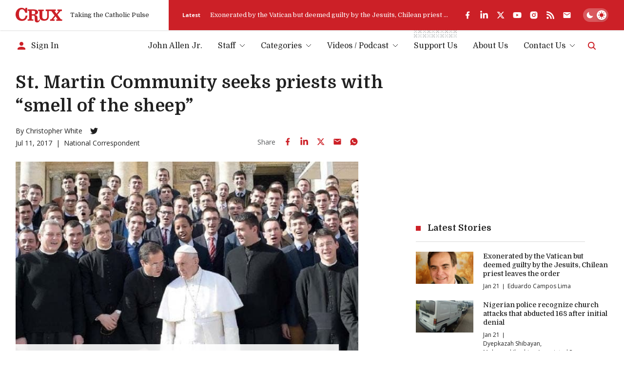

--- FILE ---
content_type: text/html; charset=utf-8
request_url: https://cruxnow.com/global-church/2017/07/st-martin-community-seeks-priests-smell-sheep
body_size: 46720
content:
<!DOCTYPE html><html lang="en" class="__variable_8c1962 __variable_2fad4c font-secondary"><head><meta charSet="utf-8"/><meta name="viewport" content="width=device-width, initial-scale=1"/><link rel="stylesheet" href="/_next/static/css/8ce6f49d654131c2.css" data-precedence="next"/><link rel="stylesheet" href="/_next/static/css/ad1443eafe44888d.css" data-precedence="next"/><link rel="preload" as="script" fetchPriority="low" href="/_next/static/chunks/webpack-c16b8ac9b0159aed.js"/><script src="/_next/static/chunks/5e5fc1a4-9fe2f3cbae98377d.js" async=""></script><script src="/_next/static/chunks/3869-edf3f9beb4f03992.js" async=""></script><script src="/_next/static/chunks/main-app-3bb8c2916f2f7eca.js" async=""></script><script src="/_next/static/chunks/2763-6c314109c24950c7.js" async=""></script><script src="/_next/static/chunks/6284-9bcf498427029727.js" async=""></script><script src="/_next/static/chunks/834-29ee8e3f0c7f4216.js" async=""></script><script src="/_next/static/chunks/4844-90d47df7e45a584f.js" async=""></script><script src="/_next/static/chunks/app/%5Bcategory%5D/%5Byear%5D/%5Bmonth%5D/%5Bslug%5D/loading-1f9c052f13749dc8.js" async=""></script><script src="/_next/static/chunks/1727-9d01a3d151446e8e.js" async=""></script><script src="/_next/static/chunks/8231-1065e1a94aca0439.js" async=""></script><script src="/_next/static/chunks/4451-557d7cb967d137ef.js" async=""></script><script src="/_next/static/chunks/4450-5cd27eb6fdc01056.js" async=""></script><script src="/_next/static/chunks/app/layout-c10c9e38c86f221f.js" async=""></script><script src="/_next/static/chunks/4672-684c3c1dfe50c1f1.js" async=""></script><script src="/_next/static/chunks/app/%5Bcategory%5D/%5Byear%5D/%5Bmonth%5D/%5Bslug%5D/page-c49e49313f00f7ae.js" async=""></script><script src="/_next/static/chunks/app/error-b8ae95fe35e43ea8.js" async=""></script><script async="" src="https://pagead2.googlesyndication.com/pagead/js/adsbygoogle.js?client=ca-pub-7053755186635992" crossorigin="anonymous"></script><script async="" src="https://securepubads.g.doubleclick.net/tag/js/gpt.js" crossorigin="anonymous"></script><meta name="next-size-adjust" content=""/><meta name="google-adsense-account" content="ca-pub-7053755186635992"/><script>
  window.googletag = window.googletag || {cmd: []};
  googletag.cmd.push(function() {
    // Homepage Banner 970x250 - defined with size mapping in HomepageBannerAd component
    // Note: Slot definition moved to HomepageBannerAd component to support responsive size mapping

    // Homepage Card 300x250
    googletag.defineSlot('/23320810519/homepage/homepage_card_300x250', [300, 250], 'div-gpt-homepage-card-300x250')
      .addService(googletag.pubads());

    // Article Sidebar 300x250
    googletag.defineSlot('/23320810519/article/article_banner_rightbar_300x250', [300, 250], 'div-gpt-article-banner-rightbar-300x250')
      .addService(googletag.pubads());

    // Article Inline/Card 300x250
    googletag.defineSlot('/23320810519/article/article_inner_card_300x250', [300, 250], 'div-gpt-article-inner-card-300x250')
      .addService(googletag.pubads());

      googletag.defineSlot('/23320810519/article/article_inner_card_300x250', [300, 250], 'div-gpt-ad-1761941651728-0')
      .addService(googletag.pubads());


    googletag.pubads().enableSingleRequest();
    googletag.pubads().collapseEmptyDivs();
    googletag.pubads().setCentering(true);
    googletag.enableServices();
  });
            </script><script src="/_next/static/chunks/polyfills-42372ed130431b0a.js" noModule=""></script></head><body class="antialiased bg-bg text-p"><script id="theme-script">(function() { function getInitialTheme() { const persistedColorPreference = window.localStorage.getItem('theme'); if (typeof persistedColorPreference === 'string') { return persistedColorPreference; } const mql = window.matchMedia('(prefers-color-scheme: dark)'); if (typeof mql.matches === 'boolean') { return mql.matches ? 'dark' : 'light'; } return 'light'; } let preferredTheme; function setTheme(newTheme) { preferredTheme = newTheme; document.documentElement.dataset.theme = newTheme; window.localStorage.setItem('theme', newTheme); } setTheme(getInitialTheme()); })();</script><noscript><img alt="" height="1" width="1" style="display:none" src="https://www.facebook.com/tr?id=694458937682807&amp;ev=PageView&amp;noscript=1"/></noscript><script id="unsupported-browser-script">(function() { var noCssVariables = window.CSS && !window.CSS.supports('color', 'var(--fake-var)'); var isIE = window.navigator.userAgent.toLowerCase().match(/(?:msie |trident.+?; rv:)(\d+)/); if (noCssVariables || isIE) { var html = '<div role="alert" style="position: fixed; z-index: 9; bottom: 1.5rem; left: 1.5rem; width: 600px; max-width: calc(100% - 3rem); background-color: rgb(255, 255, 255); box-shadow: 0 3px 6px rgba(0,0,0,0.16); padding: 2rem; border-bottom: 3px solid rgb(204, 32, 39);"><button type="button" aria-label="Close" style="position: absolute; font-size: 2rem; top: 0.5rem; right: 0.75rem; line-height: 1; color: rgb(51, 51, 51);">×</button><h3 style="color: rgb(51, 51, 51);">Your Browser is Unsupported</h3><p style="color: rgb(51, 51, 51);">It&apos;s not your fault — it&apos;s your browser&apos;s, but there are many more modern browsers you can use to browse Crux:</p><ul style="display: flex; flex-flow: wrap; justify-content: flex-end; list-style: none; padding: 0px; margin: -0.5rem -1rem;"><li><a href="https://www.google.com/chrome/" target="_blank" rel="noopener noreferrer" style="padding: 0.5rem 1rem;"><img src="https://cdnjs.cloudflare.com/ajax/libs/browser-logos/70.4.0/chrome/chrome_48x48.png" alt="Google Chrome" title="Google Chrome" width="24" height="24"></a></li><li><a href="https://www.mozilla.org/en-US/firefox/" target="_blank" rel="noopener noreferrer" style="padding: 0.5rem 1rem;"><img src="https://cdnjs.cloudflare.com/ajax/libs/browser-logos/70.4.0/firefox/firefox_48x48.png" alt="Firefox" title="Firefox" width="24" height="24"></a></li><li><a href="https://www.mozilla.org/en-US/firefox/" target="_blank" rel="noopener noreferrer" style="padding: 0.5rem 1rem;"><img src="https://cdnjs.cloudflare.com/ajax/libs/browser-logos/70.4.0/edge/edge_48x48.png" alt="Microsoft Edge" title="Microsoft Edge" width="24" height="24"></a></li><li><a href="https://support.apple.com/downloads/safari" target="_blank" rel="noopener noreferrer" style="padding: 0.5rem 1rem;"><img src="https://cdnjs.cloudflare.com/ajax/libs/browser-logos/70.4.0/safari/safari_48x48.png" alt="Safari" title="Safari" width="24" height="24"></a></li></ul></div>'; document.body.insertAdjacentHTML('beforeend', html); } })();</script><div id="__crux-app"><div class="flex flex-col min-h-screen"><header class="z-10 mb-2 md:mb-5"><div class="shadow relative z-[1] bg-card-bg"><div class="container"><div class="flex items-center"><div class="flex flex-1 max-w-full"><div class="flex items-center pr-6 xs:pr-10 pt-4 pb-4"><a class="block w-16 md:w-20 lg:w-24 3xl:w-32" aria-label="Crux" href="/"><svg width="129" height="40" viewBox="0 0 129 40" fill="currentColor" xmlns="http://www.w3.org/2000/svg" class="block w-full h-auto text-logo"><path d="M83.1577 4.82778H110.48C110.987 4.82778 110.987 4.82778 110.984 5.32878C110.984 6.31748 110.984 7.30619 110.984 8.2949C110.984 8.44577 110.984 8.59664 110.984 8.81013H107.405L112.685 16.3251L118.84 8.84429C118.555 8.82721 118.375 8.81013 118.196 8.81013C117.341 8.81013 116.469 8.81013 115.606 8.81013C115.321 8.81013 115.232 8.72473 115.235 8.44007C115.249 7.35079 115.249 6.26055 115.235 5.16937C115.235 4.88471 115.326 4.82208 115.589 4.82208C119.46 4.82208 123.33 4.82208 127.2 4.82208C127.462 4.82208 127.556 4.89895 127.553 5.16652C127.553 6.28238 127.553 7.39823 127.553 8.51409C127.553 8.81582 127.433 8.86991 127.168 8.86706C126.242 8.86706 125.316 8.86706 124.39 8.86706C124.267 8.85721 124.143 8.87806 124.03 8.92773C123.916 8.9774 123.817 9.05435 123.74 9.15171C121.081 12.2848 118.407 15.4161 115.72 18.5454C115.669 18.5852 115.627 18.6354 115.597 18.6926C115.567 18.7498 115.55 18.8127 115.547 18.8772C115.543 18.9416 115.553 19.006 115.577 19.0661C115.6 19.1263 115.636 19.1807 115.683 19.2257C117.367 21.4745 119.036 23.7375 120.709 25.9977C121.974 27.7057 123.245 29.4136 124.501 31.1215C124.581 31.2485 124.693 31.3515 124.827 31.4197C124.96 31.4879 125.11 31.5186 125.259 31.5087C126.114 31.4916 126.969 31.5087 127.824 31.5087C128.109 31.5087 128.225 31.5798 128.22 31.8958C128.203 32.9604 128.22 34.0251 128.22 35.0897C128.22 35.2263 128.2 35.3743 128.188 35.5223H112.232C112.232 35.3629 112.201 35.2149 112.201 35.0669C112.201 34.0393 112.215 33.0117 112.201 31.9869C112.201 31.6311 112.315 31.5371 112.657 31.5428C113.668 31.5628 114.683 31.5428 115.825 31.5428L110.22 23.3846L103.75 31.5258H107.377C107.377 32.1691 107.377 32.7498 107.377 33.3276C107.377 33.9055 107.377 34.5716 107.377 35.1921C107.377 35.4256 107.32 35.5366 107.058 35.5366C103.099 35.5366 99.1395 35.5366 95.1789 35.5366C95.1289 35.5309 95.0793 35.5214 95.0308 35.5081C95.0308 35.3914 95.008 35.2718 95.008 35.1494C95.008 34.0706 95.008 32.9946 95.008 31.9157C95.008 31.6083 95.0849 31.4916 95.4126 31.4973C96.3756 31.5163 97.3396 31.5163 98.3046 31.4973C98.499 31.4874 98.6824 31.4039 98.8175 31.2639C101.488 28.07 104.148 24.8686 106.796 21.6595C107.004 21.409 107.343 21.1472 107.345 20.8853C107.348 20.6234 107.029 20.3359 106.833 20.074C104.118 16.457 101.404 12.8409 98.6893 9.22573C98.6156 9.11078 98.5127 9.01749 98.391 8.95545C98.2693 8.89342 98.1332 8.86487 97.9969 8.87275C95.9415 8.88604 93.8862 8.88604 91.8309 8.87275C91.4548 8.87275 91.3352 8.96669 91.3352 9.35952C91.3352 14.4179 91.3551 19.4762 91.3352 24.5346C91.3777 26.9392 90.6289 29.2914 89.2039 31.2297C87.9313 32.9093 86.1619 34.1463 84.1463 34.7652C81.5134 35.5604 78.7354 35.7549 76.0172 35.3345C74.2465 35.1496 72.5292 34.6197 70.9626 33.7745C69.8992 33.2029 68.9606 32.425 68.2018 31.4866C67.443 30.5481 66.8791 29.4679 66.5432 28.3091C66.1694 27.0143 65.9889 25.6714 66.0076 24.3239C66.0076 19.3292 66.0076 14.3344 66.0076 9.33959C66.0076 8.95815 65.8879 8.86991 65.5318 8.87845C64.5288 8.90123 63.5373 8.87845 62.5257 8.87845C62.218 8.87845 62.1325 8.77882 62.1353 8.48563C62.1486 7.39634 62.1486 6.3061 62.1353 5.21491C62.1353 4.93025 62.2151 4.83632 62.5029 4.83632C67.4265 4.83632 72.3502 4.83632 77.2738 4.83632C77.5587 4.83632 77.6186 4.93595 77.6157 5.19498C77.6157 6.29661 77.5986 7.40108 77.6157 8.50271C77.6157 8.81868 77.4932 8.88414 77.2111 8.8813C76.0942 8.8813 74.9773 8.8813 73.8603 8.8813C73.5099 8.8813 73.413 8.99231 73.413 9.33675C73.4244 14.155 73.4244 18.9724 73.413 23.7888C73.3935 24.9475 73.5648 26.1015 73.9202 27.2047C74.1838 28.0984 74.6908 28.9015 75.3846 29.5242C76.0783 30.147 76.9317 30.565 77.8494 30.7316C79.6787 31.2162 81.6131 31.1247 83.3884 30.4697C84.2047 30.1409 84.9297 29.6206 85.502 28.9526C86.0744 28.2847 86.4772 27.4889 86.6765 26.6325C87.0064 25.3026 87.156 23.9344 87.121 22.5648C87.121 18.2285 87.121 13.8922 87.121 9.55593C87.121 9.51893 87.121 9.47907 87.121 9.44207C87.121 8.89837 87.1211 8.89838 86.5854 8.89553C85.5568 8.89553 84.5282 8.8813 83.5024 8.89553C83.1805 8.89553 83.0921 8.7959 83.0978 8.48563C83.0978 7.43239 83.0978 6.38201 83.0978 5.32878C83.1121 5.15514 83.1377 5.00712 83.1577 4.82778Z"></path><path d="M65.6202 31.0248C66.0989 31.7649 66.5406 32.448 66.9651 33.1255C67.0149 33.2399 67.021 33.3685 66.9822 33.4871C66.7277 34.642 66.2435 35.7341 65.5582 36.6984C64.873 37.6627 64.0007 38.4796 62.9932 39.1005C61.6526 39.8417 60.1117 40.1406 58.5909 39.9545C57.548 39.9077 56.5287 39.6285 55.6077 39.1375C54.9364 38.7364 54.3587 38.1968 53.913 37.5547C53.4674 36.9126 53.164 36.1828 53.0234 35.4142C52.7529 33.9676 52.6477 32.495 52.7099 31.0248C52.6928 29.1603 52.6758 27.2986 52.6445 25.4341C52.6336 25.0287 52.5955 24.6246 52.5305 24.2243C52.5143 23.8368 52.422 23.4563 52.2586 23.1044C52.0952 22.7526 51.8639 22.4364 51.5781 22.1739C51.2924 21.9114 50.9576 21.7077 50.5929 21.5745C50.2283 21.4413 49.841 21.3812 49.4531 21.3977C47.963 21.2923 46.4614 21.3521 44.9627 21.3293C44.6777 21.3293 44.7005 21.4888 44.7005 21.6766C44.7005 22.931 44.7005 24.1864 44.7005 25.4426C44.7005 27.3328 44.7005 29.22 44.7005 31.1102C44.7005 31.4517 44.8088 31.5371 45.1365 31.5315C46.2762 31.5115 47.396 31.5315 48.5243 31.5144C48.889 31.5144 48.9688 31.6339 48.9631 31.9755C48.9403 33.0031 48.946 34.0307 48.9631 35.0555C48.9631 35.3572 48.8948 35.4796 48.5671 35.4768C43.5675 35.4654 38.5678 35.4654 33.5682 35.4768C33.2833 35.4768 33.1579 35.4227 33.1636 35.101C33.1836 34.0364 33.1807 32.9718 33.1636 31.9072C33.1636 31.6055 33.2634 31.5172 33.5597 31.5229C34.6766 31.5229 35.7936 31.5229 36.9105 31.5229C37.1954 31.5229 37.3037 31.4603 37.3037 31.1443C37.3037 23.7148 37.3037 16.2852 37.3037 8.85568C37.3037 8.35753 37.3037 8.35467 36.8108 8.35467H33.6138C33.4884 8.35467 33.3631 8.35467 33.2092 8.33759V4.43211H33.6081C39.2042 4.43211 44.8003 4.43211 50.3963 4.43211C52.4951 4.40822 54.5818 4.75117 56.5623 5.44548C58.3027 5.99962 59.8074 7.12 60.8363 8.62795C61.7219 10.0451 62.0237 11.7498 61.6784 13.3845C61.3331 15.0191 60.3675 16.4567 58.9841 17.3954C57.5853 18.2457 56.0388 18.8251 54.4253 19.1033C53.8782 19.2115 53.3254 19.2827 52.7755 19.388C52.6729 19.4079 52.5846 19.5047 52.4906 19.5673C52.5874 19.6413 52.6758 19.758 52.7755 19.7808C53.6816 19.9658 54.6047 20.0655 55.4966 20.316C56.9308 20.6518 58.2032 21.4761 59.0953 22.6473C59.705 23.4661 60.0678 24.4418 60.141 25.4597C60.2407 26.883 60.2521 28.3063 60.3034 29.7523C60.3547 31.1984 60.3661 32.5648 60.4715 33.9653C60.5826 35.4455 61.7252 35.9579 62.9874 35.1324C63.6189 34.7032 64.1338 34.1241 64.4862 33.4472C64.848 32.7982 65.1244 32.0979 65.435 31.4204C65.5005 31.3293 65.5433 31.2126 65.6202 31.0248ZM44.7746 8.11556C44.7542 8.20092 44.739 8.28742 44.729 8.3746C44.729 11.3635 44.729 14.3524 44.729 17.3441C44.729 17.6288 44.8658 17.6743 45.1023 17.6715C46.3702 17.6715 47.6382 17.6943 48.9061 17.6544C49.5769 17.636 50.2446 17.556 50.9007 17.4153C51.5605 17.2956 52.1701 16.9832 52.6524 16.5176C53.1346 16.052 53.468 15.4541 53.6103 14.7993C53.8767 13.7385 53.929 12.6354 53.7642 11.5542C53.768 10.7113 53.4384 9.90096 52.8472 9.29961C52.2559 8.69825 51.4508 8.35455 50.6071 8.34329C48.6753 8.13265 46.7264 8.18388 44.7746 8.11556Z"></path><path d="M26.2335 3.97136L26.9516 1.40945C27.0384 1.14433 27.1097 0.874402 27.1653 0.601025C27.2251 0.216738 27.416 0.0914889 27.8064 0.0971821C29.0487 0.119955 30.2938 0.114261 31.5361 0.0971821C31.8467 0.0971821 31.9493 0.185427 31.9493 0.504243C31.9493 4.76461 31.9493 9.02497 31.9493 13.2853C31.9493 13.6155 31.8581 13.7237 31.5219 13.7209C30.063 13.7038 28.6032 13.7038 27.1425 13.7209C26.8575 13.7209 26.7806 13.5871 26.7037 13.3622C26.1539 11.6225 25.3881 9.95857 24.4242 8.40917C23.523 6.81721 22.1278 5.56132 20.4494 4.83103C19.1942 4.27327 17.8074 4.07921 16.4471 4.27097C15.0869 4.46274 13.8079 5.03261 12.7562 5.91557C11.748 6.79543 10.9819 7.91846 10.5309 9.17774C9.54067 11.955 9.09753 14.8973 9.22594 17.8427C9.17087 20.2163 9.50584 22.5828 10.2175 24.8481C10.7478 26.6488 11.8251 28.2404 13.3005 29.4026C14.6247 30.3605 16.2005 30.9107 17.8337 30.9853C19.6544 31.1796 21.4886 30.7705 23.0537 29.8211C24.5042 28.8691 25.6473 27.5175 26.3447 25.9298C26.9686 24.5959 27.392 23.1772 27.6012 21.7197C27.6297 21.5233 27.6724 21.3924 27.9175 21.3924C29.4162 21.3924 30.9121 21.3924 32.4109 21.3924C32.4776 21.4018 32.5434 21.417 32.6075 21.4379C32.5619 21.8564 32.5334 22.2691 32.4678 22.6762C32.1547 24.9667 31.4134 27.178 30.2824 29.1948C29.4559 30.6626 28.3436 31.9503 27.0111 32.9818C25.6785 34.0134 24.1528 34.768 22.5237 35.2011C19.1012 36.1415 15.4869 36.1316 12.0696 35.1726C9.96969 34.6544 8.00336 33.6982 6.29979 32.3667C4.59623 31.0351 3.194 29.3585 2.18527 27.447C0.806041 24.8208 0.065173 21.907 0.0226391 18.9415C-0.092585 16.2368 0.331639 13.5361 1.27064 10.9967C2.17944 8.51854 3.64103 6.2796 5.54462 4.44959C7.38299 2.64897 9.64707 1.34177 12.1265 0.649417C15.7939 -0.490533 19.7618 -0.154487 23.1848 1.58594C24.1931 2.12235 25.0958 2.83702 25.8489 3.69525C25.9358 3.80263 26.0166 3.91477 26.0911 4.03114L26.2335 3.97136Z"></path></svg></a><span class="h6 hidden sm:block ml-4 font-normal whitespace-nowrap text-header-sm" role="presentation" aria-hidden="true">Taking the Catholic Pulse</span></div><div class="flex items-center grow shrink basis-full bg-accent text-bg pr-container -mr-container pl-6 pt-4 pb-4 md:overflow-hidden md:pl-7"><div class="flex items-center justify-between overflow-hidden grow shrink basis-full"><div class="hidden lg:flex items-center pr-6 flex-auto overflow-hidden"><!--$?--><template id="B:0"></template><!--/$--></div><div data-analyticsid="header-social" class="flex flex-1 justify-end" style="--color-logo:var(--white);--color-accent-light:var(--white)"><div class="flex items-center" data-class="social-share"><ul class="flex items-center -m-2 overflow-visible"><li><a href="https://www.facebook.com/crux" target="_blank" rel="noopener noreferrer" aria-label="facebook" class="text-logo flex p-2 transition-all hover:drop-shadow-md"><svg stroke="currentColor" fill="currentColor" stroke-width="0" viewBox="0 0 24 24" class="h-4 w-auto md:h-[1.125rem]" height="1em" width="1em" xmlns="http://www.w3.org/2000/svg"><g><path fill="none" d="M0 0h24v24H0z"></path><path d="M14 13.5h2.5l1-4H14v-2c0-1.03 0-2 2-2h1.5V2.14c-.326-.043-1.557-.14-2.857-.14C11.928 2 10 3.657 10 6.7v2.8H7v4h3V22h4v-8.5z"></path></g></svg></a></li><li><a href="https://www.linkedin.com/company/crux-now/" target="_blank" rel="noopener noreferrer" aria-label="linkedin" class="text-logo flex p-2 transition-all hover:drop-shadow-md"><svg stroke="currentColor" fill="currentColor" stroke-width="0" viewBox="0 0 448 512" class="h-4 w-auto md:h-[1.125rem]" height="1em" width="1em" xmlns="http://www.w3.org/2000/svg"><path d="M100.28 448H7.4V148.9h92.88zM53.79 108.1C24.09 108.1 0 83.5 0 53.8a53.79 53.79 0 0 1 107.58 0c0 29.7-24.1 54.3-53.79 54.3zM447.9 448h-92.68V302.4c0-34.7-.7-79.2-48.29-79.2-48.29 0-55.69 37.7-55.69 76.7V448h-92.78V148.9h89.08v40.8h1.3c12.4-23.5 42.69-48.3 87.88-48.3 94 0 111.28 61.9 111.28 142.3V448z"></path></svg></a></li><li><a href="https://twitter.com/Crux" target="_blank" rel="noopener noreferrer" aria-label="twitter" class="text-logo flex p-2 transition-all hover:drop-shadow-md"><svg xmlns="http://www.w3.org/2000/svg" width="24" height="24" viewBox="0 0 24 24" fill="none" aria-label="X formerly known as Twitter" class="h-4 w-auto md:h-[1.125rem]"><path fill="currentColor" d="M17.751 3h3.067l-6.7 7.625L22 21h-6.172l-4.833-6.293L5.464 21h-3.07l7.167-8.155L2 3h6.328l4.37 5.752L17.75 3Zm-1.076 16.172h1.7L7.404 4.732H5.58l11.094 14.44Z"></path></svg></a></li><li><a href="https://www.youtube.com/c/CruxMedia" target="_blank" rel="noopener noreferrer" aria-label="youtube" class="text-logo flex p-2 transition-all hover:drop-shadow-md"><svg stroke="currentColor" fill="currentColor" stroke-width="0" viewBox="0 0 576 512" class="h-4 w-auto md:h-[1.125rem]" height="1em" width="1em" xmlns="http://www.w3.org/2000/svg"><path d="M549.655 124.083c-6.281-23.65-24.787-42.276-48.284-48.597C458.781 64 288 64 288 64S117.22 64 74.629 75.486c-23.497 6.322-42.003 24.947-48.284 48.597-11.412 42.867-11.412 132.305-11.412 132.305s0 89.438 11.412 132.305c6.281 23.65 24.787 41.5 48.284 47.821C117.22 448 288 448 288 448s170.78 0 213.371-11.486c23.497-6.321 42.003-24.171 48.284-47.821 11.412-42.867 11.412-132.305 11.412-132.305s0-89.438-11.412-132.305zm-317.51 213.508V175.185l142.739 81.205-142.739 81.201z"></path></svg></a></li><li><a href="https://www.instagram.com/cruxnowmedia/" target="_blank" rel="noopener noreferrer" aria-label="instagram" class="text-logo flex p-2 transition-all hover:drop-shadow-md"><svg stroke="currentColor" fill="currentColor" stroke-width="0" viewBox="0 0 24 24" class="h-4 w-auto md:h-[1.125rem]" height="1em" width="1em" xmlns="http://www.w3.org/2000/svg"><g><path fill="none" d="M0 0h24v24H0z"></path><path fill-rule="nonzero" d="M12 2c2.717 0 3.056.01 4.122.06 1.065.05 1.79.217 2.428.465.66.254 1.216.598 1.772 1.153a4.908 4.908 0 0 1 1.153 1.772c.247.637.415 1.363.465 2.428.047 1.066.06 1.405.06 4.122 0 2.717-.01 3.056-.06 4.122-.05 1.065-.218 1.79-.465 2.428a4.883 4.883 0 0 1-1.153 1.772 4.915 4.915 0 0 1-1.772 1.153c-.637.247-1.363.415-2.428.465-1.066.047-1.405.06-4.122.06-2.717 0-3.056-.01-4.122-.06-1.065-.05-1.79-.218-2.428-.465a4.89 4.89 0 0 1-1.772-1.153 4.904 4.904 0 0 1-1.153-1.772c-.248-.637-.415-1.363-.465-2.428C2.013 15.056 2 14.717 2 12c0-2.717.01-3.056.06-4.122.05-1.066.217-1.79.465-2.428a4.88 4.88 0 0 1 1.153-1.772A4.897 4.897 0 0 1 5.45 2.525c.638-.248 1.362-.415 2.428-.465C8.944 2.013 9.283 2 12 2zm0 5a5 5 0 1 0 0 10 5 5 0 0 0 0-10zm6.5-.25a1.25 1.25 0 0 0-2.5 0 1.25 1.25 0 0 0 2.5 0zM12 9a3 3 0 1 1 0 6 3 3 0 0 1 0-6z"></path></g></svg></a></li><li><a href="https://cruxnow.com/feed/" target="_blank" rel="noopener noreferrer" aria-label="rss" class="text-logo flex p-2 transition-all hover:drop-shadow-md"><svg stroke="currentColor" fill="currentColor" stroke-width="0" viewBox="0 0 448 512" class="h-4 w-auto md:h-[1.125rem]" height="1em" width="1em" xmlns="http://www.w3.org/2000/svg"><path d="M128.081 415.959c0 35.369-28.672 64.041-64.041 64.041S0 451.328 0 415.959s28.672-64.041 64.041-64.041 64.04 28.673 64.04 64.041zm175.66 47.25c-8.354-154.6-132.185-278.587-286.95-286.95C7.656 175.765 0 183.105 0 192.253v48.069c0 8.415 6.49 15.472 14.887 16.018 111.832 7.284 201.473 96.702 208.772 208.772.547 8.397 7.604 14.887 16.018 14.887h48.069c9.149.001 16.489-7.655 15.995-16.79zm144.249.288C439.596 229.677 251.465 40.445 16.503 32.01 7.473 31.686 0 38.981 0 48.016v48.068c0 8.625 6.835 15.645 15.453 15.999 191.179 7.839 344.627 161.316 352.465 352.465.353 8.618 7.373 15.453 15.999 15.453h48.068c9.034-.001 16.329-7.474 16.005-16.504z"></path></svg></a></li><li><a aria-label="Subscribe" class="text-logo flex p-2 transition-all hover:drop-shadow-md" href="/subscribe"><svg stroke="currentColor" fill="currentColor" stroke-width="0" viewBox="0 0 24 24" class="h-4 w-auto md:h-[1.125rem]" height="1em" width="1em" xmlns="http://www.w3.org/2000/svg"><path d="M20 4H4c-1.1 0-1.99.9-1.99 2L2 18c0 1.1.9 2 2 2h16c1.1 0 2-.9 2-2V6c0-1.1-.9-2-2-2zm0 4l-8 5-8-5V6l8 5 8-5v2z"></path></svg></a></li></ul></div></div><div class="hidden md:flex overflow-hidden shrink-0 mt-6 justify-end md:mt-0 md:ml-6"><label for="theme-toggle-" class="relative bg-[hsla(var(--color-p-hsl),0.25)] p-[var(--theme-toggle-container-padding)] rounded-2xl w-[var(--theme-toggle-container-width)] min-w-[var(--theme-toggle-container-width)] cursor-pointer z-0 transition-shadow md:bg-[hsla(var(--white-hsl),0.25)] [@media(hover:hover)]:hover:shadow-lg group" aria-labelledby="theme-toggle-tooltip"><input id="theme-toggle-" type="checkbox" class="!sr-only peer" disabled=""/> <div class="relative peer-focus-visible:outline peer-focus-visible:outline-accent-light"><div class="h-[var(--theme-toggle-circle-width)] w-[var(--theme-toggle-circle-width)] rounded-full bg-white absolute -z-10 left-0 bottom-0 translate-x-[calc(var(--theme-toggle-container-width)-var(--theme-toggle-container-padding)*2-var(--theme-toggle-circle-width))] transition-all shadow-md dark:translate-x-0"></div><div class="flex justify-between items-center h-[var(--theme-toggle-circle-width)] py-[calc(var(--theme-toggle-container-padding)*0.5)] w-full relative z-0"><svg stroke="currentColor" fill="currentColor" stroke-width="0" viewBox="0 0 512 512" class="h-full w-auto mx-[calc(var(--theme-toggle-container-padding)*0.5)] p-0 transition-colors text-white dark:text-accent" height="1em" width="1em" xmlns="http://www.w3.org/2000/svg"><path d="M195 125c0-26.3 5.3-51.3 14.9-74.1C118.7 73 51 155.1 51 253c0 114.8 93.2 208 208 208 97.9 0 180-67.7 202.1-158.9-22.8 9.6-47.9 14.9-74.1 14.9-106 0-192-86-192-192z"></path></svg><svg stroke="currentColor" fill="currentColor" stroke-width="0" viewBox="0 0 512 512" class="h-full w-auto mx-[calc(var(--theme-toggle-container-padding)*0.5)] p-0 transition-colors text-accent dark:text-white" height="1em" width="1em" xmlns="http://www.w3.org/2000/svg"><path d="M277.3 32h-42.7v64h42.7V32zm129.1 43.7L368 114.1l29.9 29.9 38.4-38.4-29.9-29.9zm-300.8 0l-29.9 29.9 38.4 38.4 29.9-29.9-38.4-38.4zM256 128c-70.4 0-128 57.6-128 128s57.6 128 128 128 128-57.6 128-128-57.6-128-128-128zm224 106.7h-64v42.7h64v-42.7zm-384 0H32v42.7h64v-42.7zM397.9 368L368 397.9l38.4 38.4 29.9-29.9-38.4-38.4zm-283.8 0l-38.4 38.4 29.9 29.9 38.4-38.4-29.9-29.9zm163.2 48h-42.7v64h42.7v-64z"></path></svg></div></div></label></div></div></div></div></div></div></div><div class="container bottom"><div class="flex justify-end items-center w-full py-[var(--menu-wrapper-spacing)]"><div class="mr-auto pr-4 inline-flex items-center overflow-hidden"><!--$--><a class="inline-flex items-center max-w-full" href="/account/sign-in"><svg stroke="currentColor" fill="currentColor" stroke-width="0" viewBox="0 0 24 24" class="w-6 h-6 mr-2 shrink-0 text-accent-light" height="1em" width="1em" xmlns="http://www.w3.org/2000/svg"><path d="M12 12c2.21 0 4-1.79 4-4s-1.79-4-4-4-4 1.79-4 4 1.79 4 4 4zm0 2c-2.67 0-8 1.34-8 4v2h16v-2c0-2.66-5.33-4-8-4z"></path></svg><span class="font-primary text-menu-item whitespace-nowrap truncate">Sign In</span></a><!--/$--></div><nav class="max-lg:absolute max-lg:z-0 max-lg:bg-bg/90 max-lg:backdrop-blur-md max-lg:w-full max-lg:top-0 max-lg:left-0 max-lg:px-4 max-lg:pt-24 max-lg:pb-6 max-lg:origin-[50%_-50px] max-lg:transition-all max-lg:opacity-0 max-lg:pointer-events-none max-lg:invisible max-lg:border-b-4 max-lg:border-b-bg-shade-2 max-lg:data-[state=active]:visible max-lg:data-[state=active]:opacity-100 max-lg:data-[state=active]:pointer-events-auto max-lg:dark:border-b-black md:max-lg:px-10" data-cy="header-nav" data-testid="header-nav" data-state=""><ul class="flex flex-col -mx-2.5 !mb-0 md:max-lg:max-w-sm lg:flex-row lg:-mx-4 2xl:-mx-6"><li data-depth="0" class="group flex mx-2.5 relative lg:mx-4 2xl:mx-5 max-lg:border-b max-lg:border-b-bg-shade-2 last:max-lg:border-b-0 "><a class="flex items-center justify-between w-full no-underline font-primary text-menu-item whitespace-nowrap leading-normal transition-colors lg:inline-flex lg:justify-start hover:text-accent-light aria-[current=page]:font-bold data-[state=active]:font-bold py-[0.625rem] lg:p-0" data-menu-item="true" aria-current="false" role="link" tabindex="0" href="/author/john-allen">John Allen Jr.</a></li><li data-has-children="true" data-dropdown-open="false" data-depth="0" class="group flex mx-2.5 relative lg:mx-4 2xl:mx-5 max-lg:border-b max-lg:border-b-bg-shade-2 last:max-lg:border-b-0 "><button type="button" class="flex items-center justify-between w-full no-underline font-primary text-menu-item whitespace-nowrap leading-normal transition-colors lg:inline-flex lg:justify-start hover:text-accent-light aria-[current=page]:font-bold data-[state=active]:font-bold py-[0.625rem] lg:p-0 text-p hover:text-accent-light cursor-auto" data-menu-item="true" data-state="">Staff<svg width="12" height="7" viewBox="0 0 12 7" fill="none" xmlns="http://www.w3.org/2000/svg" class="text-p w-3 h-auto ml-2 transition-transform "><path d="M1 1L6 6L11 1" stroke="currentColor"></path></svg></button><div class="w-full md:w-auto absolute top-full right-0 z-10 transition-opacity lg:right-1/2 lg:translate-x-1/2 lg:pt-3 invisible opacity-0 group-focus-within:visible group-focus-within:opacity-100"><ul class="flex flex-col w-auto min-w-[13rem] bg-card-bg py-2 px-4 shadow-lg"><li data-depth="1" class="group relative m-0 before:w-1/2 before:absolute before:bottom-0 before:left-0 before:border-b before:border-bg-shade-2 last-of-type:before:hidden "><a class="flex items-center justify-between w-full no-underline font-primary text-menu-item whitespace-nowrap leading-normal transition-colors lg:inline-flex lg:justify-start hover:text-accent-light aria-[current=page]:font-bold data-[state=active]:font-bold py-2" data-menu-item="true" aria-current="false" role="link" tabindex="0" href="/author/john-allen">John Allen Jr.</a></li><li data-depth="1" class="group relative m-0 before:w-1/2 before:absolute before:bottom-0 before:left-0 before:border-b before:border-bg-shade-2 last-of-type:before:hidden "><a class="flex items-center justify-between w-full no-underline font-primary text-menu-item whitespace-nowrap leading-normal transition-colors lg:inline-flex lg:justify-start hover:text-accent-light aria-[current=page]:font-bold data-[state=active]:font-bold py-2" data-menu-item="true" aria-current="false" role="link" tabindex="0" href="/author/charles-collins">Charles Collins</a></li><li data-depth="1" class="group relative m-0 before:w-1/2 before:absolute before:bottom-0 before:left-0 before:border-b before:border-bg-shade-2 last-of-type:before:hidden "><a class="flex items-center justify-between w-full no-underline font-primary text-menu-item whitespace-nowrap leading-normal transition-colors lg:inline-flex lg:justify-start hover:text-accent-light aria-[current=page]:font-bold data-[state=active]:font-bold py-2" data-menu-item="true" aria-current="false" role="link" tabindex="0" href="/author/elise-ann-allen">Elise Ann Allen</a></li><li data-depth="1" class="group relative m-0 before:w-1/2 before:absolute before:bottom-0 before:left-0 before:border-b before:border-bg-shade-2 last-of-type:before:hidden "><a class="flex items-center justify-between w-full no-underline font-primary text-menu-item whitespace-nowrap leading-normal transition-colors lg:inline-flex lg:justify-start hover:text-accent-light aria-[current=page]:font-bold data-[state=active]:font-bold py-2" data-menu-item="true" aria-current="false" role="link" tabindex="0" href="/author/ncarvalho">Nirmala Carvalho</a></li><li data-depth="1" class="group relative m-0 before:w-1/2 before:absolute before:bottom-0 before:left-0 before:border-b before:border-bg-shade-2 last-of-type:before:hidden "><a class="flex items-center justify-between w-full no-underline font-primary text-menu-item whitespace-nowrap leading-normal transition-colors lg:inline-flex lg:justify-start hover:text-accent-light aria-[current=page]:font-bold data-[state=active]:font-bold py-2" data-menu-item="true" aria-current="false" role="link" tabindex="0" href="/author/eduardo-campos-lima">Eduardo Campos Lima</a></li><li data-depth="1" class="group relative m-0 before:w-1/2 before:absolute before:bottom-0 before:left-0 before:border-b before:border-bg-shade-2 last-of-type:before:hidden "><a class="flex items-center justify-between w-full no-underline font-primary text-menu-item whitespace-nowrap leading-normal transition-colors lg:inline-flex lg:justify-start hover:text-accent-light aria-[current=page]:font-bold data-[state=active]:font-bold py-2" data-menu-item="true" aria-current="false" role="link" tabindex="0" href="/author/chris-altieri">Christopher R. Altieri</a></li><li data-depth="1" class="group relative m-0 before:w-1/2 before:absolute before:bottom-0 before:left-0 before:border-b before:border-bg-shade-2 last-of-type:before:hidden "><a class="flex items-center justify-between w-full no-underline font-primary text-menu-item whitespace-nowrap leading-normal transition-colors lg:inline-flex lg:justify-start hover:text-accent-light aria-[current=page]:font-bold data-[state=active]:font-bold py-2" data-menu-item="true" aria-current="false" role="link" tabindex="0" href="/author/ngala-chimtom">Ngala Killian Chimtom</a></li><li data-depth="1" class="group relative m-0 before:w-1/2 before:absolute before:bottom-0 before:left-0 before:border-b before:border-bg-shade-2 last-of-type:before:hidden "><a class="flex items-center justify-between w-full no-underline font-primary text-menu-item whitespace-nowrap leading-normal transition-colors lg:inline-flex lg:justify-start hover:text-accent-light aria-[current=page]:font-bold data-[state=active]:font-bold py-2" data-menu-item="true" aria-current="false" role="link" tabindex="0" href="/author/stephan-uttom-rozario">Stephan Uttom Rozario</a></li></ul></div></li><li data-has-children="true" data-dropdown-open="false" data-depth="0" class="group flex mx-2.5 relative lg:mx-4 2xl:mx-5 max-lg:border-b max-lg:border-b-bg-shade-2 last:max-lg:border-b-0 "><button type="button" class="flex items-center justify-between w-full no-underline font-primary text-menu-item whitespace-nowrap leading-normal transition-colors lg:inline-flex lg:justify-start hover:text-accent-light aria-[current=page]:font-bold data-[state=active]:font-bold py-[0.625rem] lg:p-0 text-p hover:text-accent-light cursor-auto" data-menu-item="true" data-state="">Categories<svg width="12" height="7" viewBox="0 0 12 7" fill="none" xmlns="http://www.w3.org/2000/svg" class="text-p w-3 h-auto ml-2 transition-transform "><path d="M1 1L6 6L11 1" stroke="currentColor"></path></svg></button><div class="w-full md:w-auto absolute top-full right-0 z-10 transition-opacity lg:right-1/2 lg:translate-x-1/2 lg:pt-3 invisible opacity-0 group-focus-within:visible group-focus-within:opacity-100"><ul class="flex flex-col w-auto min-w-[13rem] bg-card-bg py-2 px-4 shadow-lg"><li data-depth="1" class="group relative m-0 before:w-1/2 before:absolute before:bottom-0 before:left-0 before:border-b before:border-bg-shade-2 last-of-type:before:hidden "><a class="flex items-center justify-between w-full no-underline font-primary text-menu-item whitespace-nowrap leading-normal transition-colors lg:inline-flex lg:justify-start hover:text-accent-light aria-[current=page]:font-bold data-[state=active]:font-bold py-2" data-menu-item="true" aria-current="false" role="link" tabindex="0" href="/category/vatican">Vatican</a></li><li data-depth="1" class="group relative m-0 before:w-1/2 before:absolute before:bottom-0 before:left-0 before:border-b before:border-bg-shade-2 last-of-type:before:hidden "><a class="flex items-center justify-between w-full no-underline font-primary text-menu-item whitespace-nowrap leading-normal transition-colors lg:inline-flex lg:justify-start hover:text-accent-light aria-[current=page]:font-bold data-[state=active]:font-bold py-2" data-menu-item="true" aria-current="false" role="link" tabindex="0" href="/category/church-in-the-usa">U.S.</a></li><li data-depth="1" class="group relative m-0 before:w-1/2 before:absolute before:bottom-0 before:left-0 before:border-b before:border-bg-shade-2 last-of-type:before:hidden "><a class="flex items-center justify-between w-full no-underline font-primary text-menu-item whitespace-nowrap leading-normal transition-colors lg:inline-flex lg:justify-start hover:text-accent-light aria-[current=page]:font-bold data-[state=active]:font-bold py-2" data-menu-item="true" aria-current="false" role="link" tabindex="0" href="/category/church-in-uk-and-ireland">UK and Ireland</a></li><li data-depth="1" class="group relative m-0 before:w-1/2 before:absolute before:bottom-0 before:left-0 before:border-b before:border-bg-shade-2 last-of-type:before:hidden "><a class="flex items-center justify-between w-full no-underline font-primary text-menu-item whitespace-nowrap leading-normal transition-colors lg:inline-flex lg:justify-start hover:text-accent-light aria-[current=page]:font-bold data-[state=active]:font-bold py-2" data-menu-item="true" aria-current="false" role="link" tabindex="0" href="/category/church-in-the-middle-east">Middle East</a></li><li data-depth="1" class="group relative m-0 before:w-1/2 before:absolute before:bottom-0 before:left-0 before:border-b before:border-bg-shade-2 last-of-type:before:hidden "><a class="flex items-center justify-between w-full no-underline font-primary text-menu-item whitespace-nowrap leading-normal transition-colors lg:inline-flex lg:justify-start hover:text-accent-light aria-[current=page]:font-bold data-[state=active]:font-bold py-2" data-menu-item="true" aria-current="false" role="link" tabindex="0" href="/category/church-in-the-americas">Americas</a></li><li data-depth="1" class="group relative m-0 before:w-1/2 before:absolute before:bottom-0 before:left-0 before:border-b before:border-bg-shade-2 last-of-type:before:hidden "><a class="flex items-center justify-between w-full no-underline font-primary text-menu-item whitespace-nowrap leading-normal transition-colors lg:inline-flex lg:justify-start hover:text-accent-light aria-[current=page]:font-bold data-[state=active]:font-bold py-2" data-menu-item="true" aria-current="false" role="link" tabindex="0" href="/category/church-in-africa">Africa</a></li><li data-depth="1" class="group relative m-0 before:w-1/2 before:absolute before:bottom-0 before:left-0 before:border-b before:border-bg-shade-2 last-of-type:before:hidden "><a class="flex items-center justify-between w-full no-underline font-primary text-menu-item whitespace-nowrap leading-normal transition-colors lg:inline-flex lg:justify-start hover:text-accent-light aria-[current=page]:font-bold data-[state=active]:font-bold py-2" data-menu-item="true" aria-current="false" role="link" tabindex="0" href="/category/church-in-asia">Asia</a></li><li data-depth="1" class="group relative m-0 before:w-1/2 before:absolute before:bottom-0 before:left-0 before:border-b before:border-bg-shade-2 last-of-type:before:hidden "><a class="flex items-center justify-between w-full no-underline font-primary text-menu-item whitespace-nowrap leading-normal transition-colors lg:inline-flex lg:justify-start hover:text-accent-light aria-[current=page]:font-bold data-[state=active]:font-bold py-2" data-menu-item="true" aria-current="false" role="link" tabindex="0" href="/category/church-in-europe">Europe</a></li><li data-depth="1" class="group relative m-0 before:w-1/2 before:absolute before:bottom-0 before:left-0 before:border-b before:border-bg-shade-2 last-of-type:before:hidden "><a class="flex items-center justify-between w-full no-underline font-primary text-menu-item whitespace-nowrap leading-normal transition-colors lg:inline-flex lg:justify-start hover:text-accent-light aria-[current=page]:font-bold data-[state=active]:font-bold py-2" data-menu-item="true" aria-current="false" role="link" tabindex="0" href="/category/church-in-oceania">Oceania</a></li><li data-depth="1" class="group relative m-0 before:w-1/2 before:absolute before:bottom-0 before:left-0 before:border-b before:border-bg-shade-2 last-of-type:before:hidden "><a class="flex items-center justify-between w-full no-underline font-primary text-menu-item whitespace-nowrap leading-normal transition-colors lg:inline-flex lg:justify-start hover:text-accent-light aria-[current=page]:font-bold data-[state=active]:font-bold py-2" data-menu-item="true" aria-current="false" role="link" tabindex="0" href="/category/interviews">Interviews</a></li></ul></div></li><li data-has-children="true" data-dropdown-open="false" data-depth="0" class="group flex mx-2.5 relative lg:mx-4 2xl:mx-5 max-lg:border-b max-lg:border-b-bg-shade-2 last:max-lg:border-b-0 "><button type="button" class="flex items-center justify-between w-full no-underline font-primary text-menu-item whitespace-nowrap leading-normal transition-colors lg:inline-flex lg:justify-start hover:text-accent-light aria-[current=page]:font-bold data-[state=active]:font-bold py-[0.625rem] lg:p-0 text-p hover:text-accent-light cursor-auto" data-menu-item="true" data-state="">Videos / Podcast<svg width="12" height="7" viewBox="0 0 12 7" fill="none" xmlns="http://www.w3.org/2000/svg" class="text-p w-3 h-auto ml-2 transition-transform "><path d="M1 1L6 6L11 1" stroke="currentColor"></path></svg></button><div class="w-full md:w-auto absolute top-full right-0 z-10 transition-opacity lg:right-1/2 lg:translate-x-1/2 lg:pt-3 invisible opacity-0 group-focus-within:visible group-focus-within:opacity-100"><ul class="flex flex-col w-auto min-w-[13rem] bg-card-bg py-2 px-4 shadow-lg"><li data-depth="1" class="group relative m-0 before:w-1/2 before:absolute before:bottom-0 before:left-0 before:border-b before:border-bg-shade-2 last-of-type:before:hidden "><a class="flex items-center justify-between w-full no-underline font-primary text-menu-item whitespace-nowrap leading-normal transition-colors lg:inline-flex lg:justify-start hover:text-accent-light aria-[current=page]:font-bold data-[state=active]:font-bold py-2" data-menu-item="true" aria-current="false" role="link" tabindex="0" href="/videos">Videos</a></li><li data-depth="1" class="group relative m-0 before:w-1/2 before:absolute before:bottom-0 before:left-0 before:border-b before:border-bg-shade-2 last-of-type:before:hidden "><a class="flex items-center justify-between w-full no-underline font-primary text-menu-item whitespace-nowrap leading-normal transition-colors lg:inline-flex lg:justify-start hover:text-accent-light aria-[current=page]:font-bold data-[state=active]:font-bold py-2" data-menu-item="true" aria-current="false" role="link" tabindex="0" href="/podcast">Podcast</a></li><li data-depth="1" class="group relative m-0 before:w-1/2 before:absolute before:bottom-0 before:left-0 before:border-b before:border-bg-shade-2 last-of-type:before:hidden "><a class="flex items-center justify-between w-full no-underline font-primary text-menu-item whitespace-nowrap leading-normal transition-colors lg:inline-flex lg:justify-start hover:text-accent-light aria-[current=page]:font-bold data-[state=active]:font-bold py-2" data-menu-item="true" aria-current="false" role="link" tabindex="0" href="/last-week-in-the-church">Last Week in the Church</a></li></ul></div></li><li data-depth="0" class="group flex mx-2.5 relative lg:mx-4 2xl:mx-5 max-lg:border-b max-lg:border-b-bg-shade-2 last:max-lg:border-b-0 relative "><div class="h-[calc(100%-1rem)] w-2 absolute top-2 -left-4 lg:left-0 lg:w-full lg:h-4 lg:top-[calc(var(--menu-wrapper-spacing)*-1)] dark:invert"><img src="data:image/svg+xml,%3Csvg xmlns=&#x27;http://www.w3.org/2000/svg&#x27; fill=&#x27;none&#x27; viewBox=&#x27;0 0 78 15&#x27;%3E%3Cpath fill=&#x27;%233B4044&#x27; d=&#x27;M7.93 4.13V6.2h1.96V4.13h1.97V6.2h1.96V4.13h-1.96V2.07h1.96V0h-1.96v2.06H9.89V0H7.93v2.07h1.96v2.06H7.93z&#x27; opacity=&#x27;.3&#x27;/%3E%3Cpath fill=&#x27;%233B4044&#x27; d=&#x27;M0 4.13V6.2h1.96V4.13h1.97V6.2H5.9V4.13H3.93V2.07H5.9V0H3.93v2.06H1.96V0H0v2.07h1.96v2.06H0zm7.9 8.27v2.07h1.97V12.4h1.96v2.07h1.97V12.4h-1.97v-2.06h1.97V8.27h-1.97v2.07H9.87V8.27H7.9v2.07h1.97v2.06H7.9z&#x27; opacity=&#x27;.2&#x27;/%3E%3Cpath fill=&#x27;%233B4044&#x27; d=&#x27;M0 12.4v2.07h1.96V12.4h1.97v2.07H5.9V12.4H3.93v-2.06H5.9V8.27H3.93v2.07H1.96V8.27H0v2.07h1.96v2.06H0zm39.65-8.27V6.2h1.97V4.13h1.96V6.2h1.97V4.13h-1.97V2.07h1.97V0h-1.97v2.06h-1.96V0h-1.97v2.07h1.97v2.06h-1.97z&#x27; opacity=&#x27;.3&#x27;/%3E%3Cpath fill=&#x27;%233B4044&#x27; d=&#x27;M31.73 4.13V6.2h1.96V4.13h1.97V6.2h1.96V4.13h-1.96V2.07h1.96V0h-1.96v2.06h-1.97V0h-1.96v2.07h1.96v2.06h-1.96zm7.9 8.27v2.07h1.96V12.4h1.97v2.07h1.96V12.4h-1.96v-2.06h1.96V8.27h-1.96v2.07h-1.97V8.27h-1.96v2.07h1.96v2.06h-1.96z&#x27; opacity=&#x27;.2&#x27;/%3E%3Cpath fill=&#x27;%233B4044&#x27; d=&#x27;M31.73 12.4v2.07h1.96V12.4h1.97v2.07h1.96V12.4h-1.96v-2.06h1.96V8.27h-1.96v2.07h-1.97V8.27h-1.96v2.07h1.96v2.06h-1.96zm-7.55-8.27V6.2h1.97V4.13h1.96V6.2h1.97V4.13h-1.97V2.07h1.97V0h-1.97v2.06h-1.96V0h-1.97v2.07h1.97v2.06h-1.97z&#x27; opacity=&#x27;.3&#x27;/%3E%3Cpath fill=&#x27;%233B4044&#x27; d=&#x27;M16.26 4.13V6.2h1.96V4.13h1.97V6.2h1.96V4.13h-1.96V2.07h1.96V0h-1.96v2.06h-1.97V0h-1.96v2.07h1.96v2.06h-1.96zm7.9 8.27v2.07h1.96V12.4h1.97v2.07h1.96V12.4h-1.96v-2.06h1.96V8.27h-1.96v2.07h-1.97V8.27h-1.96v2.07h1.96v2.06h-1.96z&#x27; opacity=&#x27;.2&#x27;/%3E%3Cpath fill=&#x27;%233B4044&#x27; d=&#x27;M16.26 12.4v2.07h1.96V12.4h1.97v2.07h1.96V12.4h-1.96v-2.06h1.96V8.27h-1.96v2.07h-1.97V8.27h-1.96v2.07h1.96v2.06h-1.96zm54.93-8.27V6.2h1.97V4.13h1.97V6.2h1.96V4.13h-1.96V2.07h1.96V0h-1.96v2.06h-1.97V0h-1.97v2.07h1.97v2.06h-1.97z&#x27; opacity=&#x27;.3&#x27;/%3E%3Cpath fill=&#x27;%233B4044&#x27; d=&#x27;M63.27 4.13V6.2h1.96V4.13h1.97V6.2h1.97V4.13H67.2V2.07h1.97V0H67.2v2.06h-1.97V0h-1.96v2.07h1.96v2.06h-1.96zm7.9 8.27v2.07h1.97V12.4h1.96v2.07h1.97V12.4H75.1v-2.06h1.97V8.27H75.1v2.07h-1.96V8.27h-1.97v2.07h1.97v2.06h-1.97z&#x27; opacity=&#x27;.2&#x27;/%3E%3Cpath fill=&#x27;%233B4044&#x27; d=&#x27;M63.27 12.4v2.07h1.96V12.4h1.97v2.07h1.97V12.4H67.2v-2.06h1.97V8.27H67.2v2.07h-1.97V8.27h-1.96v2.07h1.96v2.06h-1.96zm-7.55-8.27V6.2h1.97V4.13h1.97V6.2h1.96V4.13h-1.96V2.07h1.96V0h-1.96v2.06h-1.97V0h-1.97v2.07h1.97v2.06h-1.97z&#x27; opacity=&#x27;.3&#x27;/%3E%3Cpath fill=&#x27;%233B4044&#x27; d=&#x27;M47.8 4.13V6.2h1.96V4.13h1.97V6.2h1.97V4.13h-1.97V2.07h1.97V0h-1.97v2.06h-1.97V0H47.8v2.07h1.96v2.06H47.8zm7.9 8.27v2.07h1.97V12.4h1.96v2.07h1.97V12.4h-1.97v-2.06h1.97V8.27h-1.97v2.07h-1.96V8.27H55.7v2.07h1.97v2.06H55.7z&#x27; opacity=&#x27;.2&#x27;/%3E%3Cpath fill=&#x27;%233B4044&#x27; d=&#x27;M47.8 12.4v2.07h1.96V12.4h1.97v2.07h1.97V12.4h-1.97v-2.06h1.97V8.27h-1.97v2.07h-1.97V8.27H47.8v2.07h1.96v2.06H47.8z&#x27; opacity=&#x27;.3&#x27;/%3E%3C/svg%3E" alt="" sizes="(max-width: 1024px) 8px, 86px" class="object-cover absolute w-full h-full"/></div><a class="flex items-center justify-between w-full no-underline font-primary text-menu-item whitespace-nowrap leading-normal transition-colors lg:inline-flex lg:justify-start hover:text-accent-light aria-[current=page]:font-bold data-[state=active]:font-bold py-[0.625rem] lg:p-0" data-menu-item="true" aria-current="false" role="link" tabindex="0" href="/support">Support Us</a></li><li data-depth="0" class="group flex mx-2.5 relative lg:mx-4 2xl:mx-5 max-lg:border-b max-lg:border-b-bg-shade-2 last:max-lg:border-b-0 "><a class="flex items-center justify-between w-full no-underline font-primary text-menu-item whitespace-nowrap leading-normal transition-colors lg:inline-flex lg:justify-start hover:text-accent-light aria-[current=page]:font-bold data-[state=active]:font-bold py-[0.625rem] lg:p-0" data-menu-item="true" aria-current="false" role="link" tabindex="0" href="/about">About Us</a></li><li data-has-children="true" data-dropdown-open="false" data-depth="0" class="group flex mx-2.5 relative lg:mx-4 2xl:mx-5 max-lg:border-b max-lg:border-b-bg-shade-2 last:max-lg:border-b-0 "><button type="button" class="flex items-center justify-between w-full no-underline font-primary text-menu-item whitespace-nowrap leading-normal transition-colors lg:inline-flex lg:justify-start hover:text-accent-light aria-[current=page]:font-bold data-[state=active]:font-bold py-[0.625rem] lg:p-0 text-p hover:text-accent-light cursor-auto" data-menu-item="true" data-state="">Contact Us<svg width="12" height="7" viewBox="0 0 12 7" fill="none" xmlns="http://www.w3.org/2000/svg" class="text-p w-3 h-auto ml-2 transition-transform "><path d="M1 1L6 6L11 1" stroke="currentColor"></path></svg></button><div class="w-full md:w-auto absolute top-full right-0 z-10 transition-opacity lg:right-1/2 lg:translate-x-1/2 lg:pt-3 invisible opacity-0 group-focus-within:visible group-focus-within:opacity-100"><ul class="flex flex-col w-auto min-w-[13rem] bg-card-bg py-2 px-4 shadow-lg"><li data-depth="1" class="group relative m-0 before:w-1/2 before:absolute before:bottom-0 before:left-0 before:border-b before:border-bg-shade-2 last-of-type:before:hidden "><a class="flex items-center justify-between w-full no-underline font-primary text-menu-item whitespace-nowrap leading-normal transition-colors lg:inline-flex lg:justify-start hover:text-accent-light aria-[current=page]:font-bold data-[state=active]:font-bold py-2" data-menu-item="true" aria-current="false" role="link" tabindex="0" href="/contact">Contact Details</a></li><li data-depth="1" class="group relative m-0 before:w-1/2 before:absolute before:bottom-0 before:left-0 before:border-b before:border-bg-shade-2 last-of-type:before:hidden "><a class="flex items-center justify-between w-full no-underline font-primary text-menu-item whitespace-nowrap leading-normal transition-colors lg:inline-flex lg:justify-start hover:text-accent-light aria-[current=page]:font-bold data-[state=active]:font-bold py-2" data-menu-item="true" aria-current="false" role="link" tabindex="0" href="/advertising">Advertising</a></li><li data-depth="1" class="group relative m-0 before:w-1/2 before:absolute before:bottom-0 before:left-0 before:border-b before:border-bg-shade-2 last-of-type:before:hidden "><a class="flex items-center justify-between w-full no-underline font-primary text-menu-item whitespace-nowrap leading-normal transition-colors lg:inline-flex lg:justify-start hover:text-accent-light aria-[current=page]:font-bold data-[state=active]:font-bold py-2" data-menu-item="true" aria-current="false" role="link" tabindex="0" href="/subscribe">Email Updates</a></li></ul></div></li></ul><div class="toggle flex justify-end mt-4 md:hidden"><label for="theme-toggle-mobile" class="relative bg-[hsla(var(--color-p-hsl),0.25)] p-[var(--theme-toggle-container-padding)] rounded-2xl w-[var(--theme-toggle-container-width)] min-w-[var(--theme-toggle-container-width)] cursor-pointer z-0 transition-shadow md:bg-[hsla(var(--white-hsl),0.25)] [@media(hover:hover)]:hover:shadow-lg group" aria-labelledby="theme-toggle-tooltip"><input id="theme-toggle-mobile" type="checkbox" class="!sr-only peer" disabled=""/> <div class="relative peer-focus-visible:outline peer-focus-visible:outline-accent-light"><div class="h-[var(--theme-toggle-circle-width)] w-[var(--theme-toggle-circle-width)] rounded-full bg-white absolute -z-10 left-0 bottom-0 translate-x-[calc(var(--theme-toggle-container-width)-var(--theme-toggle-container-padding)*2-var(--theme-toggle-circle-width))] transition-all shadow-md dark:translate-x-0"></div><div class="flex justify-between items-center h-[var(--theme-toggle-circle-width)] py-[calc(var(--theme-toggle-container-padding)*0.5)] w-full relative z-0"><svg stroke="currentColor" fill="currentColor" stroke-width="0" viewBox="0 0 512 512" class="h-full w-auto mx-[calc(var(--theme-toggle-container-padding)*0.5)] p-0 transition-colors text-white dark:text-accent" height="1em" width="1em" xmlns="http://www.w3.org/2000/svg"><path d="M195 125c0-26.3 5.3-51.3 14.9-74.1C118.7 73 51 155.1 51 253c0 114.8 93.2 208 208 208 97.9 0 180-67.7 202.1-158.9-22.8 9.6-47.9 14.9-74.1 14.9-106 0-192-86-192-192z"></path></svg><svg stroke="currentColor" fill="currentColor" stroke-width="0" viewBox="0 0 512 512" class="h-full w-auto mx-[calc(var(--theme-toggle-container-padding)*0.5)] p-0 transition-colors text-accent dark:text-white" height="1em" width="1em" xmlns="http://www.w3.org/2000/svg"><path d="M277.3 32h-42.7v64h42.7V32zm129.1 43.7L368 114.1l29.9 29.9 38.4-38.4-29.9-29.9zm-300.8 0l-29.9 29.9 38.4 38.4 29.9-29.9-38.4-38.4zM256 128c-70.4 0-128 57.6-128 128s57.6 128 128 128 128-57.6 128-128-57.6-128-128-128zm224 106.7h-64v42.7h64v-42.7zm-384 0H32v42.7h64v-42.7zM397.9 368L368 397.9l38.4 38.4 29.9-29.9-38.4-38.4zm-283.8 0l-38.4 38.4 29.9 29.9 38.4-38.4-29.9-29.9zm163.2 48h-42.7v64h42.7v-64z"></path></svg></div></div></label></div></nav><div class="flex items-center"><div class="flex items-center mx-6 lg:md-0"><div class="relative"><button type="button" data-triggered="false" data-testid="header-search-trigger" aria-label="Search" class="flex items-center text-logo transition-all data-[triggered=true]:opacity-25 data-[triggered=true]:text-p"><svg stroke="currentColor" fill="currentColor" stroke-width="0" viewBox="0 0 512 512" class="h-5 w-auto" height="1em" width="1em" xmlns="http://www.w3.org/2000/svg"><path d="M456.69 421.39L362.6 327.3a173.81 173.81 0 0034.84-104.58C397.44 126.38 319.06 48 222.72 48S48 126.38 48 222.72s78.38 174.72 174.72 174.72A173.81 173.81 0 00327.3 362.6l94.09 94.09a25 25 0 0035.3-35.3zM97.92 222.72a124.8 124.8 0 11124.8 124.8 124.95 124.95 0 01-124.8-124.8z"></path></svg></button></div></div></div><div class="flex items-center lg:hidden "><button type="button" style="display:flex;align-items:center;background:transparent;padding:0;border:0;width:20px;height:14px" data-cy="mobile-menu-trigger" data-testid="mobile-menu-trigger"><div style="width:20px;height:14px;position:relative;transform:rotate(0deg)"><span style="display:block;height:2px;width:100%;background:var(--color-logo);transition-timing-function:ease;transition-duration:0.4s;border-radius:0px;transform-origin:center;position:absolute;transform:translate3d(0,0,0) rotate(0);margin-top:-1px"></span><span style="display:block;height:2px;width:100%;background:var(--color-logo);transition-timing-function:ease-out;transition-duration:0.1s;border-radius:0px;transform-origin:center;position:absolute;opacity:1;top:7px;margin-top:-1px"></span><span style="display:block;height:2px;width:100%;background:var(--color-logo);transition-timing-function:ease;transition-duration:0.4s;border-radius:0px;transform-origin:center;position:absolute;transform:translate3d(0,14px,0) rotate(0);margin-top:-1px"></span></div><span class="sr-only">Menu</span></button></div></div></div></header><div class="relative flex-1"><!--$?--><template id="B:1"></template><section class="container mb-section" aria-hidden="true"><div class="grid grid-cols-12 gap-x-4"><div class="col-span-full lg:col-span-7"><main><h1 class="lg:-mr-[8.333%]"><span class="block relative"> <span class="block absolute top-0 left-0 h-5/6 w-full"><span class="block skeleton-bg w-full h-full"></span></span></span><span class="block relative"> <span class="block absolute top-0 left-0 h-5/6 w-1/2"><span class="block skeleton-bg w-full h-full"></span></span></span></h1><div class="skeleton-bg w-72 max-w-full h-10 mb-4"></div><div class="skeleton-bg w-52 max-w-full h-6 ml-auto"></div><div><div class="skeleton-bg mt-4 w-full h-0 pb-[56.25%]"></div></div><div class="my-10"><p><span class="block skeleton-bg mb-2"> </span><span class="block skeleton-bg mb-2"> </span><span class="block skeleton-bg mb-2"> </span><span class="block skeleton-bg w-1/2"> </span></p><p><span class="block skeleton-bg mb-2"> </span><span class="block skeleton-bg mb-2"> </span><span class="block skeleton-bg mb-2"> </span><span class="block skeleton-bg mb-2"> </span><span class="block skeleton-bg mb-2"> </span><span class="block skeleton-bg mb-2"> </span><span class="block skeleton-bg w-3/4"> </span></p><p><span class="block skeleton-bg mb-2"> </span><span class="block skeleton-bg mb-2"> </span><span class="block skeleton-bg mb-2"> </span><span class="block skeleton-bg w-1/2"> </span></p></div><div class="skeleton-bg w-52 max-w-full h-6 ml-auto"></div></main></div><div class="col-span-full lg:col-span-4 lg:col-start-9 sticky-container relative"><aside class="mt-section lg:mt-0   "><div class="grid md:max-lg:grid-cols-2 gap-x-12 gap-y-section "><div class="w-full "><div class="mb-section last:mb-0 "><div data-variant="small" class=" skeleton-bg ad-box bg-bg-shade mx-auto clear-both relative max-w-full z-0 overflow-hidden mb-6 last:mb-0 w-[300px] h-[250px]  "><div class="absolute top-1/2 left-1/2 -translate-x-1/2 -translate-y-1/2 h-8 w-32 max-h-[40%] max-w-[90%] -z-10 dark:opacity-25"><img alt="" decoding="async" data-nimg="fill" class="object-contain" style="position:absolute;height:100%;width:100%;left:0;top:0;right:0;bottom:0;color:transparent" src="data:image/svg+xml,%3Csvg width=&#x27;129&#x27; height=&#x27;40&#x27; fill=&#x27;%23ddd&#x27; xmlns=&#x27;http://www.w3.org/2000/svg&#x27; class=&#x27;block w-full h-auto text-logo&#x27;%3E%3Cpath d=&#x27;M83.158 4.828h27.322c.507 0 .507 0 .504.5V8.81h-3.579l5.28 7.515 6.155-7.48c-.285-.018-.465-.035-.644-.035h-2.59c-.285 0-.374-.085-.371-.37.014-1.09.014-2.18 0-3.27 0-.285.091-.348.354-.348H127.2c.262 0 .356.077.353.345v3.347c0 .302-.12.356-.385.353h-2.778a.747.747 0 0 0-.65.285 2140.719 2140.719 0 0 1-8.02 9.393.455.455 0 0 0-.143.521.44.44 0 0 0 .106.16c1.684 2.248 3.353 4.512 5.026 6.772 1.265 1.708 2.536 3.416 3.792 5.123a.83.83 0 0 0 .758.388c.855-.017 1.71 0 2.565 0 .285 0 .401.07.396.387-.017 1.064 0 2.13 0 3.194 0 .136-.02.284-.032.432h-15.956c0-.16-.031-.307-.031-.455 0-1.028.014-2.055 0-3.08 0-.356.114-.45.456-.444 1.011.02 2.026 0 3.168 0l-5.605-8.158-6.47 8.14h3.627v3.667c0 .234-.057.345-.319.345h-11.88a.98.98 0 0 1-.147-.029c0-.117-.023-.236-.023-.359v-3.233c0-.308.077-.424.405-.419.963.02 1.927.02 2.892 0a.767.767 0 0 0 .512-.233c2.671-3.194 5.331-6.395 7.979-9.604.208-.251.547-.513.549-.775.003-.262-.316-.55-.512-.811L98.689 9.226a.77.77 0 0 0-.692-.353c-2.055.013-4.11.013-6.166 0-.376 0-.496.094-.496.487 0 5.058.02 10.116 0 15.175a10.976 10.976 0 0 1-2.131 6.695 10.044 10.044 0 0 1-5.058 3.535c-2.633.795-5.41.99-8.129.57a13.626 13.626 0 0 1-5.054-1.56 9.078 9.078 0 0 1-4.42-5.466 13.683 13.683 0 0 1-.535-3.985V9.34c0-.382-.12-.47-.476-.462-1.003.023-1.995 0-3.006 0-.308 0-.394-.1-.39-.392.013-1.09.013-2.18 0-3.271 0-.285.08-.379.367-.379h14.77c.286 0 .346.1.343.359 0 1.102-.017 2.206 0 3.308 0 .316-.123.381-.405.378h-3.35c-.351 0-.448.111-.448.456.011 4.818.011 9.635 0 14.452a10.56 10.56 0 0 0 .507 3.416 5.028 5.028 0 0 0 3.93 3.527 9.198 9.198 0 0 0 5.538-.262 5.478 5.478 0 0 0 3.288-3.837c.33-1.33.48-2.699.445-4.068V9.442c0-.544 0-.544-.536-.546-1.028 0-2.057-.015-3.083 0-.322 0-.41-.1-.404-.41V5.329c.014-.174.04-.322.06-.501ZM65.62 31.025c.479.74.92 1.423 1.345 2.1a.51.51 0 0 1 .017.362 8.82 8.82 0 0 1-3.989 5.613 7.273 7.273 0 0 1-4.402.855 7.01 7.01 0 0 1-2.983-.817 5.492 5.492 0 0 1-2.585-3.724 19.416 19.416 0 0 1-.313-4.39 695.097 695.097 0 0 0-.066-5.59 9.068 9.068 0 0 0-.113-1.21 2.952 2.952 0 0 0-3.078-2.826c-1.49-.106-2.992-.046-4.49-.069-.285 0-.263.16-.263.348v9.433c0 .342.109.427.436.422 1.14-.02 2.26 0 3.388-.018.365 0 .445.12.44.462a79.259 79.259 0 0 0 0 3.08c0 .301-.07.424-.397.42-5-.01-10-.01-14.999 0-.285 0-.41-.053-.404-.375.02-1.065.017-2.13 0-3.194 0-.302.1-.39.396-.384h3.35c.285 0 .394-.063.394-.379V8.856c0-.498 0-.501-.493-.501h-3.197c-.126 0-.25 0-.405-.017V4.432h17.187c2.1-.024 4.186.32 6.166 1.013a8.177 8.177 0 0 1 4.274 3.183 6.457 6.457 0 0 1-1.852 8.767 13.043 13.043 0 0 1-4.559 1.708c-.547.108-1.1.18-1.65.285-.102.02-.19.117-.284.18.096.073.185.19.285.213.906.185 1.829.285 2.72.535a6.34 6.34 0 0 1 3.6 2.331 5.36 5.36 0 0 1 1.045 2.813c.1 1.423.111 2.846.162 4.292.052 1.446.063 2.813.169 4.213.11 1.48 1.253 1.993 2.515 1.167a4.613 4.613 0 0 0 1.5-1.685c.361-.649.637-1.35.948-2.027.066-.09.108-.207.185-.395ZM44.775 8.115c-.02.086-.036.172-.046.26v8.97c0 .284.137.33.373.327 1.268 0 2.536.022 3.804-.018.67-.018 1.339-.098 1.995-.239a3.395 3.395 0 0 0 2.71-2.616 8.23 8.23 0 0 0 .153-3.245 3.195 3.195 0 0 0-3.157-3.21c-1.932-.211-3.88-.16-5.832-.228ZM26.233 3.971l.719-2.562c.086-.265.158-.535.213-.808.06-.384.251-.51.641-.504 1.243.023 2.488.017 3.73 0 .31 0 .413.088.413.407v12.781c0 .33-.09.439-.427.436a186.938 186.938 0 0 0-4.38 0c-.284 0-.361-.134-.438-.359a21.83 21.83 0 0 0-2.28-4.953 8.434 8.434 0 0 0-3.975-3.578 7.335 7.335 0 0 0-7.693 1.085 7.837 7.837 0 0 0-2.225 3.262 22.838 22.838 0 0 0-1.305 8.665c-.055 2.373.28 4.74.991 7.005a9.054 9.054 0 0 0 3.083 4.555 8.388 8.388 0 0 0 4.534 1.582 8.356 8.356 0 0 0 5.22-1.164 8.97 8.97 0 0 0 3.29-3.891 14.951 14.951 0 0 0 1.257-4.21c.029-.197.071-.328.317-.328h4.493c.067.01.132.025.197.046-.046.418-.075.831-.14 1.238a18.43 18.43 0 0 1-2.186 6.519 12.62 12.62 0 0 1-7.758 6.006 19.55 19.55 0 0 1-10.454-.028 15.336 15.336 0 0 1-9.885-7.726 18.875 18.875 0 0 1-2.162-8.505 20.403 20.403 0 0 1 1.248-7.945A17.385 17.385 0 0 1 5.545 4.45a15.279 15.279 0 0 1 6.582-3.8 14.744 14.744 0 0 1 11.058.936 9.448 9.448 0 0 1 2.664 2.11c.087.107.168.219.242.335l.142-.06Z&#x27;/%3E%3C/svg%3E"/></div></div></div><div class="mb-section last:mb-0 "><div class="section-heading flex space-between items-end border-b border-b-bg-shade-2 lg:mb-5 mb-[var(--section-heading-spacing)] md:mr-12 3xl:mr-14 "><h2 class="relative z-0 pb-2.5 !mb-0 lg:pb-4 pl-0 h3  skeleton w-full"><div class="skeleton-bg"> </div></h2></div><div class="posts-grid"><article class="group p-post-grid-gap w-[var(--posts-grid-item-width)] [&amp;_a]:relative [&amp;_a]:z-20  undefined" data-format="small-sidebar"><div class="flex relative z-0"><div class="flex-1 flex items-start justify-start -m-[var(--post-inner-gap)] flex-row     "><div class="post-img relative w-full p-[var(--post-inner-gap)] basis-1/3      "><div class="w-full h-0 pb-[56.25%] skeleton-bg"></div></div><div class="post-text p-[var(--post-inner-gap)] flex-1       w-full"><h3 class="post-title text-[inherit] mb-2 font-medium max-w-[45ch]   h5 skeleton-bg h-10"> </h3><div class="flex flex-wrap items-start text-p text-heading-6 skeleton-bg w-24 max-w-full"> </div></div></div></div></article><article class="group p-post-grid-gap w-[var(--posts-grid-item-width)] [&amp;_a]:relative [&amp;_a]:z-20  undefined" data-format="small-sidebar"><div class="flex relative z-0"><div class="flex-1 flex items-start justify-start -m-[var(--post-inner-gap)] flex-row     "><div class="post-img relative w-full p-[var(--post-inner-gap)] basis-1/3      "><div class="w-full h-0 pb-[56.25%] skeleton-bg"></div></div><div class="post-text p-[var(--post-inner-gap)] flex-1       w-full"><h3 class="post-title text-[inherit] mb-2 font-medium max-w-[45ch]   h5 skeleton-bg h-10"> </h3><div class="flex flex-wrap items-start text-p text-heading-6 skeleton-bg w-24 max-w-full"> </div></div></div></div></article><article class="group p-post-grid-gap w-[var(--posts-grid-item-width)] [&amp;_a]:relative [&amp;_a]:z-20  undefined" data-format="small-sidebar"><div class="flex relative z-0"><div class="flex-1 flex items-start justify-start -m-[var(--post-inner-gap)] flex-row     "><div class="post-img relative w-full p-[var(--post-inner-gap)] basis-1/3      "><div class="w-full h-0 pb-[56.25%] skeleton-bg"></div></div><div class="post-text p-[var(--post-inner-gap)] flex-1       w-full"><h3 class="post-title text-[inherit] mb-2 font-medium max-w-[45ch]   h5 skeleton-bg h-10"> </h3><div class="flex flex-wrap items-start text-p text-heading-6 skeleton-bg w-24 max-w-full"> </div></div></div></div></article><article class="group p-post-grid-gap w-[var(--posts-grid-item-width)] [&amp;_a]:relative [&amp;_a]:z-20  undefined" data-format="small-sidebar"><div class="flex relative z-0"><div class="flex-1 flex items-start justify-start -m-[var(--post-inner-gap)] flex-row     "><div class="post-img relative w-full p-[var(--post-inner-gap)] basis-1/3      "><div class="w-full h-0 pb-[56.25%] skeleton-bg"></div></div><div class="post-text p-[var(--post-inner-gap)] flex-1       w-full"><h3 class="post-title text-[inherit] mb-2 font-medium max-w-[45ch]   h5 skeleton-bg h-10"> </h3><div class="flex flex-wrap items-start text-p text-heading-6 skeleton-bg w-24 max-w-full"> </div></div></div></div></article></div></div><div class="mb-section last:mb-0 "><div class="section-heading flex space-between items-end border-b border-b-bg-shade-2 lg:mb-5 mb-[var(--section-heading-spacing)] md:mr-12 3xl:mr-14 "><h2 class="relative z-0 pb-2.5 !mb-0 lg:pb-4 pl-0 h3  skeleton w-full"><div class="skeleton-bg"> </div></h2></div><div class="posts-grid"><article class="group p-post-grid-gap w-[var(--posts-grid-item-width)] [&amp;_a]:relative [&amp;_a]:z-20  undefined" data-format="small-sidebar"><div class="flex relative z-0"><div class="flex-1 flex items-start justify-start -m-[var(--post-inner-gap)] flex-row     "><div class="post-img relative w-full p-[var(--post-inner-gap)] basis-1/3      "><div class="w-full h-0 pb-[56.25%] skeleton-bg"></div></div><div class="post-text p-[var(--post-inner-gap)] flex-1       w-full"><h3 class="post-title text-[inherit] mb-2 font-medium max-w-[45ch]   h5 skeleton-bg h-10"> </h3><div class="flex flex-wrap items-start text-p text-heading-6 skeleton-bg w-24 max-w-full"> </div></div></div></div></article><article class="group p-post-grid-gap w-[var(--posts-grid-item-width)] [&amp;_a]:relative [&amp;_a]:z-20  undefined" data-format="small-sidebar"><div class="flex relative z-0"><div class="flex-1 flex items-start justify-start -m-[var(--post-inner-gap)] flex-row     "><div class="post-img relative w-full p-[var(--post-inner-gap)] basis-1/3      "><div class="w-full h-0 pb-[56.25%] skeleton-bg"></div></div><div class="post-text p-[var(--post-inner-gap)] flex-1       w-full"><h3 class="post-title text-[inherit] mb-2 font-medium max-w-[45ch]   h5 skeleton-bg h-10"> </h3><div class="flex flex-wrap items-start text-p text-heading-6 skeleton-bg w-24 max-w-full"> </div></div></div></div></article><article class="group p-post-grid-gap w-[var(--posts-grid-item-width)] [&amp;_a]:relative [&amp;_a]:z-20  undefined" data-format="small-sidebar"><div class="flex relative z-0"><div class="flex-1 flex items-start justify-start -m-[var(--post-inner-gap)] flex-row     "><div class="post-img relative w-full p-[var(--post-inner-gap)] basis-1/3      "><div class="w-full h-0 pb-[56.25%] skeleton-bg"></div></div><div class="post-text p-[var(--post-inner-gap)] flex-1       w-full"><h3 class="post-title text-[inherit] mb-2 font-medium max-w-[45ch]   h5 skeleton-bg h-10"> </h3><div class="flex flex-wrap items-start text-p text-heading-6 skeleton-bg w-24 max-w-full"> </div></div></div></div></article><article class="group p-post-grid-gap w-[var(--posts-grid-item-width)] [&amp;_a]:relative [&amp;_a]:z-20  undefined" data-format="small-sidebar"><div class="flex relative z-0"><div class="flex-1 flex items-start justify-start -m-[var(--post-inner-gap)] flex-row     "><div class="post-img relative w-full p-[var(--post-inner-gap)] basis-1/3      "><div class="w-full h-0 pb-[56.25%] skeleton-bg"></div></div><div class="post-text p-[var(--post-inner-gap)] flex-1       w-full"><h3 class="post-title text-[inherit] mb-2 font-medium max-w-[45ch]   h5 skeleton-bg h-10"> </h3><div class="flex flex-wrap items-start text-p text-heading-6 skeleton-bg w-24 max-w-full"> </div></div></div></div></article></div></div><div class="mb-section last:mb-0 "><div class="section-heading flex space-between items-end border-b border-b-bg-shade-2 lg:mb-5 mb-[var(--section-heading-spacing)] md:mr-12 3xl:mr-14 "><h2 class="relative z-0 pb-2.5 !mb-0 lg:pb-4 pl-0 h3  skeleton w-full"><div class="skeleton-bg"> </div></h2></div><div class="posts-grid"><article class="group p-post-grid-gap w-[var(--posts-grid-item-width)] [&amp;_a]:relative [&amp;_a]:z-20  undefined" data-format="small-sidebar"><div class="flex relative z-0"><div class="flex-1 flex items-start justify-start -m-[var(--post-inner-gap)] flex-row     "><div class="post-img relative w-full p-[var(--post-inner-gap)] basis-1/3      "><div class="w-full h-0 pb-[56.25%] skeleton-bg"></div></div><div class="post-text p-[var(--post-inner-gap)] flex-1       w-full"><h3 class="post-title text-[inherit] mb-2 font-medium max-w-[45ch]   h5 skeleton-bg h-10"> </h3><div class="flex flex-wrap items-start text-p text-heading-6 skeleton-bg w-24 max-w-full"> </div></div></div></div></article><article class="group p-post-grid-gap w-[var(--posts-grid-item-width)] [&amp;_a]:relative [&amp;_a]:z-20  undefined" data-format="small-sidebar"><div class="flex relative z-0"><div class="flex-1 flex items-start justify-start -m-[var(--post-inner-gap)] flex-row     "><div class="post-img relative w-full p-[var(--post-inner-gap)] basis-1/3      "><div class="w-full h-0 pb-[56.25%] skeleton-bg"></div></div><div class="post-text p-[var(--post-inner-gap)] flex-1       w-full"><h3 class="post-title text-[inherit] mb-2 font-medium max-w-[45ch]   h5 skeleton-bg h-10"> </h3><div class="flex flex-wrap items-start text-p text-heading-6 skeleton-bg w-24 max-w-full"> </div></div></div></div></article><article class="group p-post-grid-gap w-[var(--posts-grid-item-width)] [&amp;_a]:relative [&amp;_a]:z-20  undefined" data-format="small-sidebar"><div class="flex relative z-0"><div class="flex-1 flex items-start justify-start -m-[var(--post-inner-gap)] flex-row     "><div class="post-img relative w-full p-[var(--post-inner-gap)] basis-1/3      "><div class="w-full h-0 pb-[56.25%] skeleton-bg"></div></div><div class="post-text p-[var(--post-inner-gap)] flex-1       w-full"><h3 class="post-title text-[inherit] mb-2 font-medium max-w-[45ch]   h5 skeleton-bg h-10"> </h3><div class="flex flex-wrap items-start text-p text-heading-6 skeleton-bg w-24 max-w-full"> </div></div></div></div></article><article class="group p-post-grid-gap w-[var(--posts-grid-item-width)] [&amp;_a]:relative [&amp;_a]:z-20  undefined" data-format="small-sidebar"><div class="flex relative z-0"><div class="flex-1 flex items-start justify-start -m-[var(--post-inner-gap)] flex-row     "><div class="post-img relative w-full p-[var(--post-inner-gap)] basis-1/3      "><div class="w-full h-0 pb-[56.25%] skeleton-bg"></div></div><div class="post-text p-[var(--post-inner-gap)] flex-1       w-full"><h3 class="post-title text-[inherit] mb-2 font-medium max-w-[45ch]   h5 skeleton-bg h-10"> </h3><div class="flex flex-wrap items-start text-p text-heading-6 skeleton-bg w-24 max-w-full"> </div></div></div></div></article></div></div></div></div></aside></div></div></section><!--/$--></div><footer class="relative bg-card-bg" style="box-shadow:-1px -1px 4px rgba(0,0,0,0.17)"><div class="container"><div class="flex flex-col-reverse md:flex-row"><div class="w-full md:w-[30%] lg:w-1/4"><div class="bg-accent h-full -mx-container px-container py-12 text-white md:pr-0 md:mr-0 lg:py-12"><div class="flex flex-wrap md:flex-col -m-2"><div class="hidden md:block p-2 mb-4"><svg width="129" height="40" viewBox="0 0 129 40" fill="currentColor" class="h-auto w-20 lg:w-[90px] xl:w-24 3xl:w-32" xmlns="http://www.w3.org/2000/svg"><title>Crux</title><path d="M83.1577 4.82778H110.48C110.987 4.82778 110.987 4.82778 110.984 5.32878C110.984 6.31748 110.984 7.30619 110.984 8.2949C110.984 8.44577 110.984 8.59664 110.984 8.81013H107.405L112.685 16.3251L118.84 8.84429C118.555 8.82721 118.375 8.81013 118.196 8.81013C117.341 8.81013 116.469 8.81013 115.606 8.81013C115.321 8.81013 115.232 8.72473 115.235 8.44007C115.249 7.35079 115.249 6.26055 115.235 5.16937C115.235 4.88471 115.326 4.82208 115.589 4.82208C119.46 4.82208 123.33 4.82208 127.2 4.82208C127.462 4.82208 127.556 4.89895 127.553 5.16652C127.553 6.28238 127.553 7.39823 127.553 8.51409C127.553 8.81582 127.433 8.86991 127.168 8.86706C126.242 8.86706 125.316 8.86706 124.39 8.86706C124.267 8.85721 124.143 8.87806 124.03 8.92773C123.916 8.9774 123.817 9.05435 123.74 9.15171C121.081 12.2848 118.407 15.4161 115.72 18.5454C115.669 18.5852 115.627 18.6354 115.597 18.6926C115.567 18.7498 115.55 18.8127 115.547 18.8772C115.543 18.9416 115.553 19.006 115.577 19.0661C115.6 19.1263 115.636 19.1807 115.683 19.2257C117.367 21.4745 119.036 23.7375 120.709 25.9977C121.974 27.7057 123.245 29.4136 124.501 31.1215C124.581 31.2485 124.693 31.3515 124.827 31.4197C124.96 31.4879 125.11 31.5186 125.259 31.5087C126.114 31.4916 126.969 31.5087 127.824 31.5087C128.109 31.5087 128.225 31.5798 128.22 31.8958C128.203 32.9604 128.22 34.0251 128.22 35.0897C128.22 35.2263 128.2 35.3743 128.188 35.5223H112.232C112.232 35.3629 112.201 35.2149 112.201 35.0669C112.201 34.0393 112.215 33.0117 112.201 31.9869C112.201 31.6311 112.315 31.5371 112.657 31.5428C113.668 31.5628 114.683 31.5428 115.825 31.5428L110.22 23.3846L103.75 31.5258H107.377C107.377 32.1691 107.377 32.7498 107.377 33.3276C107.377 33.9055 107.377 34.5716 107.377 35.1921C107.377 35.4256 107.32 35.5366 107.058 35.5366C103.099 35.5366 99.1395 35.5366 95.1789 35.5366C95.1289 35.5309 95.0793 35.5214 95.0308 35.5081C95.0308 35.3914 95.008 35.2718 95.008 35.1494C95.008 34.0706 95.008 32.9946 95.008 31.9157C95.008 31.6083 95.0849 31.4916 95.4126 31.4973C96.3756 31.5163 97.3396 31.5163 98.3046 31.4973C98.499 31.4874 98.6824 31.4039 98.8175 31.2639C101.488 28.07 104.148 24.8686 106.796 21.6595C107.004 21.409 107.343 21.1472 107.345 20.8853C107.348 20.6234 107.029 20.3359 106.833 20.074C104.118 16.457 101.404 12.8409 98.6893 9.22573C98.6156 9.11078 98.5127 9.01749 98.391 8.95545C98.2693 8.89342 98.1332 8.86487 97.9969 8.87275C95.9415 8.88604 93.8862 8.88604 91.8309 8.87275C91.4548 8.87275 91.3352 8.96669 91.3352 9.35952C91.3352 14.4179 91.3551 19.4762 91.3352 24.5346C91.3777 26.9392 90.6289 29.2914 89.2039 31.2297C87.9313 32.9093 86.1619 34.1463 84.1463 34.7652C81.5134 35.5604 78.7354 35.7549 76.0172 35.3345C74.2465 35.1496 72.5292 34.6197 70.9626 33.7745C69.8992 33.2029 68.9606 32.425 68.2018 31.4866C67.443 30.5481 66.8791 29.4679 66.5432 28.3091C66.1694 27.0143 65.9889 25.6714 66.0076 24.3239C66.0076 19.3292 66.0076 14.3344 66.0076 9.33959C66.0076 8.95815 65.8879 8.86991 65.5318 8.87845C64.5288 8.90123 63.5373 8.87845 62.5257 8.87845C62.218 8.87845 62.1325 8.77882 62.1353 8.48563C62.1486 7.39634 62.1486 6.3061 62.1353 5.21491C62.1353 4.93025 62.2151 4.83632 62.5029 4.83632C67.4265 4.83632 72.3502 4.83632 77.2738 4.83632C77.5587 4.83632 77.6186 4.93595 77.6157 5.19498C77.6157 6.29661 77.5986 7.40108 77.6157 8.50271C77.6157 8.81868 77.4932 8.88414 77.2111 8.8813C76.0942 8.8813 74.9773 8.8813 73.8603 8.8813C73.5099 8.8813 73.413 8.99231 73.413 9.33675C73.4244 14.155 73.4244 18.9724 73.413 23.7888C73.3935 24.9475 73.5648 26.1015 73.9202 27.2047C74.1838 28.0984 74.6908 28.9015 75.3846 29.5242C76.0783 30.147 76.9317 30.565 77.8494 30.7316C79.6787 31.2162 81.6131 31.1247 83.3884 30.4697C84.2047 30.1409 84.9297 29.6206 85.502 28.9526C86.0744 28.2847 86.4772 27.4889 86.6765 26.6325C87.0064 25.3026 87.156 23.9344 87.121 22.5648C87.121 18.2285 87.121 13.8922 87.121 9.55593C87.121 9.51893 87.121 9.47907 87.121 9.44207C87.121 8.89837 87.1211 8.89838 86.5854 8.89553C85.5568 8.89553 84.5282 8.8813 83.5024 8.89553C83.1805 8.89553 83.0921 8.7959 83.0978 8.48563C83.0978 7.43239 83.0978 6.38201 83.0978 5.32878C83.1121 5.15514 83.1377 5.00712 83.1577 4.82778Z"></path><path d="M65.6202 31.0248C66.0989 31.7649 66.5406 32.448 66.9651 33.1255C67.0149 33.2399 67.021 33.3685 66.9822 33.4871C66.7277 34.642 66.2435 35.7341 65.5582 36.6984C64.873 37.6627 64.0007 38.4796 62.9932 39.1005C61.6526 39.8417 60.1117 40.1406 58.5909 39.9545C57.548 39.9077 56.5287 39.6285 55.6077 39.1375C54.9364 38.7364 54.3587 38.1968 53.913 37.5547C53.4674 36.9126 53.164 36.1828 53.0234 35.4142C52.7529 33.9676 52.6477 32.495 52.7099 31.0248C52.6928 29.1603 52.6758 27.2986 52.6445 25.4341C52.6336 25.0287 52.5955 24.6246 52.5305 24.2243C52.5143 23.8368 52.422 23.4563 52.2586 23.1044C52.0952 22.7526 51.8639 22.4364 51.5781 22.1739C51.2924 21.9114 50.9576 21.7077 50.5929 21.5745C50.2283 21.4413 49.841 21.3812 49.4531 21.3977C47.963 21.2923 46.4614 21.3521 44.9627 21.3293C44.6777 21.3293 44.7005 21.4888 44.7005 21.6766C44.7005 22.931 44.7005 24.1864 44.7005 25.4426C44.7005 27.3328 44.7005 29.22 44.7005 31.1102C44.7005 31.4517 44.8088 31.5371 45.1365 31.5315C46.2762 31.5115 47.396 31.5315 48.5243 31.5144C48.889 31.5144 48.9688 31.6339 48.9631 31.9755C48.9403 33.0031 48.946 34.0307 48.9631 35.0555C48.9631 35.3572 48.8948 35.4796 48.5671 35.4768C43.5675 35.4654 38.5678 35.4654 33.5682 35.4768C33.2833 35.4768 33.1579 35.4227 33.1636 35.101C33.1836 34.0364 33.1807 32.9718 33.1636 31.9072C33.1636 31.6055 33.2634 31.5172 33.5597 31.5229C34.6766 31.5229 35.7936 31.5229 36.9105 31.5229C37.1954 31.5229 37.3037 31.4603 37.3037 31.1443C37.3037 23.7148 37.3037 16.2852 37.3037 8.85568C37.3037 8.35753 37.3037 8.35467 36.8108 8.35467H33.6138C33.4884 8.35467 33.3631 8.35467 33.2092 8.33759V4.43211H33.6081C39.2042 4.43211 44.8003 4.43211 50.3963 4.43211C52.4951 4.40822 54.5818 4.75117 56.5623 5.44548C58.3027 5.99962 59.8074 7.12 60.8363 8.62795C61.7219 10.0451 62.0237 11.7498 61.6784 13.3845C61.3331 15.0191 60.3675 16.4567 58.9841 17.3954C57.5853 18.2457 56.0388 18.8251 54.4253 19.1033C53.8782 19.2115 53.3254 19.2827 52.7755 19.388C52.6729 19.4079 52.5846 19.5047 52.4906 19.5673C52.5874 19.6413 52.6758 19.758 52.7755 19.7808C53.6816 19.9658 54.6047 20.0655 55.4966 20.316C56.9308 20.6518 58.2032 21.4761 59.0953 22.6473C59.705 23.4661 60.0678 24.4418 60.141 25.4597C60.2407 26.883 60.2521 28.3063 60.3034 29.7523C60.3547 31.1984 60.3661 32.5648 60.4715 33.9653C60.5826 35.4455 61.7252 35.9579 62.9874 35.1324C63.6189 34.7032 64.1338 34.1241 64.4862 33.4472C64.848 32.7982 65.1244 32.0979 65.435 31.4204C65.5005 31.3293 65.5433 31.2126 65.6202 31.0248ZM44.7746 8.11556C44.7542 8.20092 44.739 8.28742 44.729 8.3746C44.729 11.3635 44.729 14.3524 44.729 17.3441C44.729 17.6288 44.8658 17.6743 45.1023 17.6715C46.3702 17.6715 47.6382 17.6943 48.9061 17.6544C49.5769 17.636 50.2446 17.556 50.9007 17.4153C51.5605 17.2956 52.1701 16.9832 52.6524 16.5176C53.1346 16.052 53.468 15.4541 53.6103 14.7993C53.8767 13.7385 53.929 12.6354 53.7642 11.5542C53.768 10.7113 53.4384 9.90096 52.8472 9.29961C52.2559 8.69825 51.4508 8.35455 50.6071 8.34329C48.6753 8.13265 46.7264 8.18388 44.7746 8.11556Z"></path><path d="M26.2335 3.97136L26.9516 1.40945C27.0384 1.14433 27.1097 0.874402 27.1653 0.601025C27.2251 0.216738 27.416 0.0914889 27.8064 0.0971821C29.0487 0.119955 30.2938 0.114261 31.5361 0.0971821C31.8467 0.0971821 31.9493 0.185427 31.9493 0.504243C31.9493 4.76461 31.9493 9.02497 31.9493 13.2853C31.9493 13.6155 31.8581 13.7237 31.5219 13.7209C30.063 13.7038 28.6032 13.7038 27.1425 13.7209C26.8575 13.7209 26.7806 13.5871 26.7037 13.3622C26.1539 11.6225 25.3881 9.95857 24.4242 8.40917C23.523 6.81721 22.1278 5.56132 20.4494 4.83103C19.1942 4.27327 17.8074 4.07921 16.4471 4.27097C15.0869 4.46274 13.8079 5.03261 12.7562 5.91557C11.748 6.79543 10.9819 7.91846 10.5309 9.17774C9.54067 11.955 9.09753 14.8973 9.22594 17.8427C9.17087 20.2163 9.50584 22.5828 10.2175 24.8481C10.7478 26.6488 11.8251 28.2404 13.3005 29.4026C14.6247 30.3605 16.2005 30.9107 17.8337 30.9853C19.6544 31.1796 21.4886 30.7705 23.0537 29.8211C24.5042 28.8691 25.6473 27.5175 26.3447 25.9298C26.9686 24.5959 27.392 23.1772 27.6012 21.7197C27.6297 21.5233 27.6724 21.3924 27.9175 21.3924C29.4162 21.3924 30.9121 21.3924 32.4109 21.3924C32.4776 21.4018 32.5434 21.417 32.6075 21.4379C32.5619 21.8564 32.5334 22.2691 32.4678 22.6762C32.1547 24.9667 31.4134 27.178 30.2824 29.1948C29.4559 30.6626 28.3436 31.9503 27.0111 32.9818C25.6785 34.0134 24.1528 34.768 22.5237 35.2011C19.1012 36.1415 15.4869 36.1316 12.0696 35.1726C9.96969 34.6544 8.00336 33.6982 6.29979 32.3667C4.59623 31.0351 3.194 29.3585 2.18527 27.447C0.806041 24.8208 0.065173 21.907 0.0226391 18.9415C-0.092585 16.2368 0.331639 13.5361 1.27064 10.9967C2.17944 8.51854 3.64103 6.2796 5.54462 4.44959C7.38299 2.64897 9.64707 1.34177 12.1265 0.649417C15.7939 -0.490533 19.7618 -0.154487 23.1848 1.58594C24.1931 2.12235 25.0958 2.83702 25.8489 3.69525C25.9358 3.80263 26.0166 3.91477 26.0911 4.03114L26.2335 3.97136Z"></path></svg></div><div class="p-2 flex basis-full justify-start [&amp;_a]:!text-white mb-2 md:mb-4"><div class="flex items-center" data-class="social-share"><ul class="flex items-center -m-2 overflow-visible"><li><a href="https://www.facebook.com/crux" target="_blank" rel="noopener noreferrer" aria-label="facebook" class="text-logo flex p-2 transition-all hover:drop-shadow-md"><svg stroke="currentColor" fill="currentColor" stroke-width="0" viewBox="0 0 24 24" class="h-4 w-auto md:h-[1.125rem]" height="1em" width="1em" xmlns="http://www.w3.org/2000/svg"><g><path fill="none" d="M0 0h24v24H0z"></path><path d="M14 13.5h2.5l1-4H14v-2c0-1.03 0-2 2-2h1.5V2.14c-.326-.043-1.557-.14-2.857-.14C11.928 2 10 3.657 10 6.7v2.8H7v4h3V22h4v-8.5z"></path></g></svg></a></li><li><a href="https://www.linkedin.com/company/crux-now/" target="_blank" rel="noopener noreferrer" aria-label="linkedin" class="text-logo flex p-2 transition-all hover:drop-shadow-md"><svg stroke="currentColor" fill="currentColor" stroke-width="0" viewBox="0 0 448 512" class="h-4 w-auto md:h-[1.125rem]" height="1em" width="1em" xmlns="http://www.w3.org/2000/svg"><path d="M100.28 448H7.4V148.9h92.88zM53.79 108.1C24.09 108.1 0 83.5 0 53.8a53.79 53.79 0 0 1 107.58 0c0 29.7-24.1 54.3-53.79 54.3zM447.9 448h-92.68V302.4c0-34.7-.7-79.2-48.29-79.2-48.29 0-55.69 37.7-55.69 76.7V448h-92.78V148.9h89.08v40.8h1.3c12.4-23.5 42.69-48.3 87.88-48.3 94 0 111.28 61.9 111.28 142.3V448z"></path></svg></a></li><li><a href="https://twitter.com/Crux" target="_blank" rel="noopener noreferrer" aria-label="twitter" class="text-logo flex p-2 transition-all hover:drop-shadow-md"><svg xmlns="http://www.w3.org/2000/svg" width="24" height="24" viewBox="0 0 24 24" fill="none" aria-label="X formerly known as Twitter" class="h-4 w-auto md:h-[1.125rem]"><path fill="currentColor" d="M17.751 3h3.067l-6.7 7.625L22 21h-6.172l-4.833-6.293L5.464 21h-3.07l7.167-8.155L2 3h6.328l4.37 5.752L17.75 3Zm-1.076 16.172h1.7L7.404 4.732H5.58l11.094 14.44Z"></path></svg></a></li><li><a href="https://www.youtube.com/c/CruxMedia" target="_blank" rel="noopener noreferrer" aria-label="youtube" class="text-logo flex p-2 transition-all hover:drop-shadow-md"><svg stroke="currentColor" fill="currentColor" stroke-width="0" viewBox="0 0 576 512" class="h-4 w-auto md:h-[1.125rem]" height="1em" width="1em" xmlns="http://www.w3.org/2000/svg"><path d="M549.655 124.083c-6.281-23.65-24.787-42.276-48.284-48.597C458.781 64 288 64 288 64S117.22 64 74.629 75.486c-23.497 6.322-42.003 24.947-48.284 48.597-11.412 42.867-11.412 132.305-11.412 132.305s0 89.438 11.412 132.305c6.281 23.65 24.787 41.5 48.284 47.821C117.22 448 288 448 288 448s170.78 0 213.371-11.486c23.497-6.321 42.003-24.171 48.284-47.821 11.412-42.867 11.412-132.305 11.412-132.305s0-89.438-11.412-132.305zm-317.51 213.508V175.185l142.739 81.205-142.739 81.201z"></path></svg></a></li><li><a href="https://www.instagram.com/cruxnowmedia/" target="_blank" rel="noopener noreferrer" aria-label="instagram" class="text-logo flex p-2 transition-all hover:drop-shadow-md"><svg stroke="currentColor" fill="currentColor" stroke-width="0" viewBox="0 0 24 24" class="h-4 w-auto md:h-[1.125rem]" height="1em" width="1em" xmlns="http://www.w3.org/2000/svg"><g><path fill="none" d="M0 0h24v24H0z"></path><path fill-rule="nonzero" d="M12 2c2.717 0 3.056.01 4.122.06 1.065.05 1.79.217 2.428.465.66.254 1.216.598 1.772 1.153a4.908 4.908 0 0 1 1.153 1.772c.247.637.415 1.363.465 2.428.047 1.066.06 1.405.06 4.122 0 2.717-.01 3.056-.06 4.122-.05 1.065-.218 1.79-.465 2.428a4.883 4.883 0 0 1-1.153 1.772 4.915 4.915 0 0 1-1.772 1.153c-.637.247-1.363.415-2.428.465-1.066.047-1.405.06-4.122.06-2.717 0-3.056-.01-4.122-.06-1.065-.05-1.79-.218-2.428-.465a4.89 4.89 0 0 1-1.772-1.153 4.904 4.904 0 0 1-1.153-1.772c-.248-.637-.415-1.363-.465-2.428C2.013 15.056 2 14.717 2 12c0-2.717.01-3.056.06-4.122.05-1.066.217-1.79.465-2.428a4.88 4.88 0 0 1 1.153-1.772A4.897 4.897 0 0 1 5.45 2.525c.638-.248 1.362-.415 2.428-.465C8.944 2.013 9.283 2 12 2zm0 5a5 5 0 1 0 0 10 5 5 0 0 0 0-10zm6.5-.25a1.25 1.25 0 0 0-2.5 0 1.25 1.25 0 0 0 2.5 0zM12 9a3 3 0 1 1 0 6 3 3 0 0 1 0-6z"></path></g></svg></a></li><li><a href="https://cruxnow.com/feed/" target="_blank" rel="noopener noreferrer" aria-label="rss" class="text-logo flex p-2 transition-all hover:drop-shadow-md"><svg stroke="currentColor" fill="currentColor" stroke-width="0" viewBox="0 0 448 512" class="h-4 w-auto md:h-[1.125rem]" height="1em" width="1em" xmlns="http://www.w3.org/2000/svg"><path d="M128.081 415.959c0 35.369-28.672 64.041-64.041 64.041S0 451.328 0 415.959s28.672-64.041 64.041-64.041 64.04 28.673 64.04 64.041zm175.66 47.25c-8.354-154.6-132.185-278.587-286.95-286.95C7.656 175.765 0 183.105 0 192.253v48.069c0 8.415 6.49 15.472 14.887 16.018 111.832 7.284 201.473 96.702 208.772 208.772.547 8.397 7.604 14.887 16.018 14.887h48.069c9.149.001 16.489-7.655 15.995-16.79zm144.249.288C439.596 229.677 251.465 40.445 16.503 32.01 7.473 31.686 0 38.981 0 48.016v48.068c0 8.625 6.835 15.645 15.453 15.999 191.179 7.839 344.627 161.316 352.465 352.465.353 8.618 7.373 15.453 15.999 15.453h48.068c9.034-.001 16.329-7.474 16.005-16.504z"></path></svg></a></li><li><a aria-label="Subscribe" class="text-logo flex p-2 transition-all hover:drop-shadow-md" href="/subscribe"><svg stroke="currentColor" fill="currentColor" stroke-width="0" viewBox="0 0 24 24" class="h-4 w-auto md:h-[1.125rem]" height="1em" width="1em" xmlns="http://www.w3.org/2000/svg"><path d="M20 4H4c-1.1 0-1.99.9-1.99 2L2 18c0 1.1.9 2 2 2h16c1.1 0 2-.9 2-2V6c0-1.1-.9-2-2-2zm0 4l-8 5-8-5V6l8 5 8-5v2z"></path></svg></a></li></ul></div></div><div class="p-2 flex"><span class="small align-center md:align-left">© <!-- -->2026<!-- --> Crux Now Media, LLC</span></div><div class="p-2 flex"><span class="small align-center md:align-left"><a class="inline-link font-semibold" style="--color-accent-light:var(--white);--color-accent-light-hsl:var(--white-hsl)" href="/privacy-policy">Privacy</a> <!-- -->&amp;<!-- --> <a class="inline-link font-semibold" style="--color-accent-light:var(--white);--color-accent-light-hsl:var(--white-hsl)" href="/cookie-policy">Cookie Policy</a></span></div></div></div></div><div class="flex-1 bg-card-bg"><div class="flex flex-wrap py-12 md:pl-6 lg:pl-12 2xl:pl-20"><a class="md:hidden mb-5" href="/"><svg width="129" height="40" viewBox="0 0 129 40" fill="currentColor" class=" h-7 w-auto text-logo" xmlns="http://www.w3.org/2000/svg"><title>Crux</title><path d="M83.1577 4.82778H110.48C110.987 4.82778 110.987 4.82778 110.984 5.32878C110.984 6.31748 110.984 7.30619 110.984 8.2949C110.984 8.44577 110.984 8.59664 110.984 8.81013H107.405L112.685 16.3251L118.84 8.84429C118.555 8.82721 118.375 8.81013 118.196 8.81013C117.341 8.81013 116.469 8.81013 115.606 8.81013C115.321 8.81013 115.232 8.72473 115.235 8.44007C115.249 7.35079 115.249 6.26055 115.235 5.16937C115.235 4.88471 115.326 4.82208 115.589 4.82208C119.46 4.82208 123.33 4.82208 127.2 4.82208C127.462 4.82208 127.556 4.89895 127.553 5.16652C127.553 6.28238 127.553 7.39823 127.553 8.51409C127.553 8.81582 127.433 8.86991 127.168 8.86706C126.242 8.86706 125.316 8.86706 124.39 8.86706C124.267 8.85721 124.143 8.87806 124.03 8.92773C123.916 8.9774 123.817 9.05435 123.74 9.15171C121.081 12.2848 118.407 15.4161 115.72 18.5454C115.669 18.5852 115.627 18.6354 115.597 18.6926C115.567 18.7498 115.55 18.8127 115.547 18.8772C115.543 18.9416 115.553 19.006 115.577 19.0661C115.6 19.1263 115.636 19.1807 115.683 19.2257C117.367 21.4745 119.036 23.7375 120.709 25.9977C121.974 27.7057 123.245 29.4136 124.501 31.1215C124.581 31.2485 124.693 31.3515 124.827 31.4197C124.96 31.4879 125.11 31.5186 125.259 31.5087C126.114 31.4916 126.969 31.5087 127.824 31.5087C128.109 31.5087 128.225 31.5798 128.22 31.8958C128.203 32.9604 128.22 34.0251 128.22 35.0897C128.22 35.2263 128.2 35.3743 128.188 35.5223H112.232C112.232 35.3629 112.201 35.2149 112.201 35.0669C112.201 34.0393 112.215 33.0117 112.201 31.9869C112.201 31.6311 112.315 31.5371 112.657 31.5428C113.668 31.5628 114.683 31.5428 115.825 31.5428L110.22 23.3846L103.75 31.5258H107.377C107.377 32.1691 107.377 32.7498 107.377 33.3276C107.377 33.9055 107.377 34.5716 107.377 35.1921C107.377 35.4256 107.32 35.5366 107.058 35.5366C103.099 35.5366 99.1395 35.5366 95.1789 35.5366C95.1289 35.5309 95.0793 35.5214 95.0308 35.5081C95.0308 35.3914 95.008 35.2718 95.008 35.1494C95.008 34.0706 95.008 32.9946 95.008 31.9157C95.008 31.6083 95.0849 31.4916 95.4126 31.4973C96.3756 31.5163 97.3396 31.5163 98.3046 31.4973C98.499 31.4874 98.6824 31.4039 98.8175 31.2639C101.488 28.07 104.148 24.8686 106.796 21.6595C107.004 21.409 107.343 21.1472 107.345 20.8853C107.348 20.6234 107.029 20.3359 106.833 20.074C104.118 16.457 101.404 12.8409 98.6893 9.22573C98.6156 9.11078 98.5127 9.01749 98.391 8.95545C98.2693 8.89342 98.1332 8.86487 97.9969 8.87275C95.9415 8.88604 93.8862 8.88604 91.8309 8.87275C91.4548 8.87275 91.3352 8.96669 91.3352 9.35952C91.3352 14.4179 91.3551 19.4762 91.3352 24.5346C91.3777 26.9392 90.6289 29.2914 89.2039 31.2297C87.9313 32.9093 86.1619 34.1463 84.1463 34.7652C81.5134 35.5604 78.7354 35.7549 76.0172 35.3345C74.2465 35.1496 72.5292 34.6197 70.9626 33.7745C69.8992 33.2029 68.9606 32.425 68.2018 31.4866C67.443 30.5481 66.8791 29.4679 66.5432 28.3091C66.1694 27.0143 65.9889 25.6714 66.0076 24.3239C66.0076 19.3292 66.0076 14.3344 66.0076 9.33959C66.0076 8.95815 65.8879 8.86991 65.5318 8.87845C64.5288 8.90123 63.5373 8.87845 62.5257 8.87845C62.218 8.87845 62.1325 8.77882 62.1353 8.48563C62.1486 7.39634 62.1486 6.3061 62.1353 5.21491C62.1353 4.93025 62.2151 4.83632 62.5029 4.83632C67.4265 4.83632 72.3502 4.83632 77.2738 4.83632C77.5587 4.83632 77.6186 4.93595 77.6157 5.19498C77.6157 6.29661 77.5986 7.40108 77.6157 8.50271C77.6157 8.81868 77.4932 8.88414 77.2111 8.8813C76.0942 8.8813 74.9773 8.8813 73.8603 8.8813C73.5099 8.8813 73.413 8.99231 73.413 9.33675C73.4244 14.155 73.4244 18.9724 73.413 23.7888C73.3935 24.9475 73.5648 26.1015 73.9202 27.2047C74.1838 28.0984 74.6908 28.9015 75.3846 29.5242C76.0783 30.147 76.9317 30.565 77.8494 30.7316C79.6787 31.2162 81.6131 31.1247 83.3884 30.4697C84.2047 30.1409 84.9297 29.6206 85.502 28.9526C86.0744 28.2847 86.4772 27.4889 86.6765 26.6325C87.0064 25.3026 87.156 23.9344 87.121 22.5648C87.121 18.2285 87.121 13.8922 87.121 9.55593C87.121 9.51893 87.121 9.47907 87.121 9.44207C87.121 8.89837 87.1211 8.89838 86.5854 8.89553C85.5568 8.89553 84.5282 8.8813 83.5024 8.89553C83.1805 8.89553 83.0921 8.7959 83.0978 8.48563C83.0978 7.43239 83.0978 6.38201 83.0978 5.32878C83.1121 5.15514 83.1377 5.00712 83.1577 4.82778Z"></path><path d="M65.6202 31.0248C66.0989 31.7649 66.5406 32.448 66.9651 33.1255C67.0149 33.2399 67.021 33.3685 66.9822 33.4871C66.7277 34.642 66.2435 35.7341 65.5582 36.6984C64.873 37.6627 64.0007 38.4796 62.9932 39.1005C61.6526 39.8417 60.1117 40.1406 58.5909 39.9545C57.548 39.9077 56.5287 39.6285 55.6077 39.1375C54.9364 38.7364 54.3587 38.1968 53.913 37.5547C53.4674 36.9126 53.164 36.1828 53.0234 35.4142C52.7529 33.9676 52.6477 32.495 52.7099 31.0248C52.6928 29.1603 52.6758 27.2986 52.6445 25.4341C52.6336 25.0287 52.5955 24.6246 52.5305 24.2243C52.5143 23.8368 52.422 23.4563 52.2586 23.1044C52.0952 22.7526 51.8639 22.4364 51.5781 22.1739C51.2924 21.9114 50.9576 21.7077 50.5929 21.5745C50.2283 21.4413 49.841 21.3812 49.4531 21.3977C47.963 21.2923 46.4614 21.3521 44.9627 21.3293C44.6777 21.3293 44.7005 21.4888 44.7005 21.6766C44.7005 22.931 44.7005 24.1864 44.7005 25.4426C44.7005 27.3328 44.7005 29.22 44.7005 31.1102C44.7005 31.4517 44.8088 31.5371 45.1365 31.5315C46.2762 31.5115 47.396 31.5315 48.5243 31.5144C48.889 31.5144 48.9688 31.6339 48.9631 31.9755C48.9403 33.0031 48.946 34.0307 48.9631 35.0555C48.9631 35.3572 48.8948 35.4796 48.5671 35.4768C43.5675 35.4654 38.5678 35.4654 33.5682 35.4768C33.2833 35.4768 33.1579 35.4227 33.1636 35.101C33.1836 34.0364 33.1807 32.9718 33.1636 31.9072C33.1636 31.6055 33.2634 31.5172 33.5597 31.5229C34.6766 31.5229 35.7936 31.5229 36.9105 31.5229C37.1954 31.5229 37.3037 31.4603 37.3037 31.1443C37.3037 23.7148 37.3037 16.2852 37.3037 8.85568C37.3037 8.35753 37.3037 8.35467 36.8108 8.35467H33.6138C33.4884 8.35467 33.3631 8.35467 33.2092 8.33759V4.43211H33.6081C39.2042 4.43211 44.8003 4.43211 50.3963 4.43211C52.4951 4.40822 54.5818 4.75117 56.5623 5.44548C58.3027 5.99962 59.8074 7.12 60.8363 8.62795C61.7219 10.0451 62.0237 11.7498 61.6784 13.3845C61.3331 15.0191 60.3675 16.4567 58.9841 17.3954C57.5853 18.2457 56.0388 18.8251 54.4253 19.1033C53.8782 19.2115 53.3254 19.2827 52.7755 19.388C52.6729 19.4079 52.5846 19.5047 52.4906 19.5673C52.5874 19.6413 52.6758 19.758 52.7755 19.7808C53.6816 19.9658 54.6047 20.0655 55.4966 20.316C56.9308 20.6518 58.2032 21.4761 59.0953 22.6473C59.705 23.4661 60.0678 24.4418 60.141 25.4597C60.2407 26.883 60.2521 28.3063 60.3034 29.7523C60.3547 31.1984 60.3661 32.5648 60.4715 33.9653C60.5826 35.4455 61.7252 35.9579 62.9874 35.1324C63.6189 34.7032 64.1338 34.1241 64.4862 33.4472C64.848 32.7982 65.1244 32.0979 65.435 31.4204C65.5005 31.3293 65.5433 31.2126 65.6202 31.0248ZM44.7746 8.11556C44.7542 8.20092 44.739 8.28742 44.729 8.3746C44.729 11.3635 44.729 14.3524 44.729 17.3441C44.729 17.6288 44.8658 17.6743 45.1023 17.6715C46.3702 17.6715 47.6382 17.6943 48.9061 17.6544C49.5769 17.636 50.2446 17.556 50.9007 17.4153C51.5605 17.2956 52.1701 16.9832 52.6524 16.5176C53.1346 16.052 53.468 15.4541 53.6103 14.7993C53.8767 13.7385 53.929 12.6354 53.7642 11.5542C53.768 10.7113 53.4384 9.90096 52.8472 9.29961C52.2559 8.69825 51.4508 8.35455 50.6071 8.34329C48.6753 8.13265 46.7264 8.18388 44.7746 8.11556Z"></path><path d="M26.2335 3.97136L26.9516 1.40945C27.0384 1.14433 27.1097 0.874402 27.1653 0.601025C27.2251 0.216738 27.416 0.0914889 27.8064 0.0971821C29.0487 0.119955 30.2938 0.114261 31.5361 0.0971821C31.8467 0.0971821 31.9493 0.185427 31.9493 0.504243C31.9493 4.76461 31.9493 9.02497 31.9493 13.2853C31.9493 13.6155 31.8581 13.7237 31.5219 13.7209C30.063 13.7038 28.6032 13.7038 27.1425 13.7209C26.8575 13.7209 26.7806 13.5871 26.7037 13.3622C26.1539 11.6225 25.3881 9.95857 24.4242 8.40917C23.523 6.81721 22.1278 5.56132 20.4494 4.83103C19.1942 4.27327 17.8074 4.07921 16.4471 4.27097C15.0869 4.46274 13.8079 5.03261 12.7562 5.91557C11.748 6.79543 10.9819 7.91846 10.5309 9.17774C9.54067 11.955 9.09753 14.8973 9.22594 17.8427C9.17087 20.2163 9.50584 22.5828 10.2175 24.8481C10.7478 26.6488 11.8251 28.2404 13.3005 29.4026C14.6247 30.3605 16.2005 30.9107 17.8337 30.9853C19.6544 31.1796 21.4886 30.7705 23.0537 29.8211C24.5042 28.8691 25.6473 27.5175 26.3447 25.9298C26.9686 24.5959 27.392 23.1772 27.6012 21.7197C27.6297 21.5233 27.6724 21.3924 27.9175 21.3924C29.4162 21.3924 30.9121 21.3924 32.4109 21.3924C32.4776 21.4018 32.5434 21.417 32.6075 21.4379C32.5619 21.8564 32.5334 22.2691 32.4678 22.6762C32.1547 24.9667 31.4134 27.178 30.2824 29.1948C29.4559 30.6626 28.3436 31.9503 27.0111 32.9818C25.6785 34.0134 24.1528 34.768 22.5237 35.2011C19.1012 36.1415 15.4869 36.1316 12.0696 35.1726C9.96969 34.6544 8.00336 33.6982 6.29979 32.3667C4.59623 31.0351 3.194 29.3585 2.18527 27.447C0.806041 24.8208 0.065173 21.907 0.0226391 18.9415C-0.092585 16.2368 0.331639 13.5361 1.27064 10.9967C2.17944 8.51854 3.64103 6.2796 5.54462 4.44959C7.38299 2.64897 9.64707 1.34177 12.1265 0.649417C15.7939 -0.490533 19.7618 -0.154487 23.1848 1.58594C24.1931 2.12235 25.0958 2.83702 25.8489 3.69525C25.9358 3.80263 26.0166 3.91477 26.0911 4.03114L26.2335 3.97136Z"></path></svg><span class="h6 block !text-[0.875rem] !mt-[0.3125rem]" role="presentation" aria-hidden="true">Taking the Catholic Pulse</span></a><div class="[--menu-item-gap-vertical:0.3125rem] lg:[--menu-item-gap-vertical:0.625rem] w-full md:w-32 lg:w-[45%]"><nav><ul class="flex flex-wrap md:max-lg:flex-col -my-[var(--menu-item-gap-vertical)] -mx-2"><li class="basis-1/2 py-[var(--menu-item-gap-vertical)] px-2 md:w-full lg:w-1/2"><a aria-current="false" class="hover:text-accent-light inline-flex items-center no-underline font-semibold font-primary text-menu-item" href="/about">About Crux</a></li><li class="basis-1/2 py-[var(--menu-item-gap-vertical)] px-2 md:w-full lg:w-1/2"><a aria-current="false" class="hover:text-accent-light inline-flex items-center no-underline font-semibold font-primary text-menu-item" href="/contact">Contact Us</a></li><li class="basis-1/2 py-[var(--menu-item-gap-vertical)] px-2 md:w-full lg:w-1/2"><a aria-current="false" class="hover:text-accent-light inline-flex items-center no-underline font-semibold font-primary text-menu-item" href="/advertising">Advertising</a></li><li class="basis-1/2 py-[var(--menu-item-gap-vertical)] px-2 md:w-full lg:w-1/2"><a aria-current="false" class="hover:text-accent-light inline-flex items-center no-underline font-semibold font-primary text-menu-item" href="/videos">Videos</a></li><li class="basis-1/2 py-[var(--menu-item-gap-vertical)] px-2 md:w-full lg:w-1/2"><a aria-current="false" class="hover:text-accent-light inline-flex items-center no-underline font-semibold font-primary text-menu-item" href="/support">Support Us</a></li></ul></nav><div class="flex flex-wrap items-center mt-3 mb-6 md:-mr-40 md:mb-0 lg:mr-0 [&amp;&gt;span]:text-menu-item podcasts"><span class="font-primary text-sm-alt mb-0 mr-4 whitespace-nowrap py-3 text-p">Podcast:</span><ul class="flex items-center flex-wrap -m-2"><li class="w-auto p-2"><a href="https://podcasts.apple.com/us/podcast/last-week-in-the-church-with-john-allen/id1546719470" target="_blank" rel="noopener noreferrer" class="flex"><div class="h-[1.25rem] w-auto max-w-[1.5rem] flex items-center justify-center"><img alt="Apple Podcasts" loading="lazy" width="35" height="35" decoding="async" data-nimg="1" class="transition-[filter] group-hover:drop-shadow-md" style="color:transparent" src="/icons/podcasts/apple-podcasts.svg"/></div></a></li><li class="w-auto p-2"><a href="https://open.spotify.com/show/3Rs92xezfyyp4iP7jmt0A6" target="_blank" rel="noopener noreferrer" class="flex"><div class="h-[1.25rem] w-auto max-w-[1.5rem] flex items-center justify-center"><img alt="Spotify" loading="lazy" width="35" height="35" decoding="async" data-nimg="1" class="transition-[filter] group-hover:drop-shadow-md" style="color:transparent" src="/icons/podcasts/spotify.svg"/></div></a></li><li class="w-auto p-2"><a href="https://podcastindex.org/podcast/1367820" target="_blank" rel="noopener noreferrer" class="flex"><div class="h-[1.25rem] w-auto max-w-[1.5rem] flex items-center justify-center"><img alt="Podcast Index" loading="lazy" width="35" height="35" decoding="async" data-nimg="1" class="transition-[filter] group-hover:drop-shadow-md" style="color:transparent" src="/icons/podcasts/podcast-index.svg"/></div></a></li><li class="w-auto p-2"><a href="https://music.amazon.com/podcasts/ee9a5b65-21f8-402c-8b3a-5ff7e51e7d84/Last-Week-in-the-Church-with-John-Allen" target="_blank" rel="noopener noreferrer" class="flex"><div class="h-[1.25rem] w-auto max-w-[1.5rem] flex items-center justify-center"><img alt="Amazon Music" loading="lazy" width="35" height="35" decoding="async" data-nimg="1" class="transition-[filter] group-hover:drop-shadow-md" style="color:transparent" src="/icons/podcasts/amazon-music.svg"/></div></a></li><li class="w-auto p-2"><a href="https://podcasts.google.com/feed/aHR0cHM6Ly9mZWVkcy5idXp6c3Byb3V0LmNvbS8xNDkzOTIzLnJzcw==" target="_blank" rel="noopener noreferrer" class="flex"><div class="h-[1.25rem] w-auto max-w-[1.5rem] flex items-center justify-center"><img alt="Google Podcasts" loading="lazy" width="35" height="35" decoding="async" data-nimg="1" class="transition-[filter] group-hover:drop-shadow-md" style="color:transparent" src="/icons/podcasts/google-podcasts.svg"/></div></a></li><li class="w-auto p-2"><a href="https://tunein.com/podcasts/Religion--Spirituality-Podcasts/Last-Week-in-the-Church-with-John-Allen-p1392488/" target="_blank" rel="noopener noreferrer" class="flex"><div class="h-[1.25rem] w-auto max-w-[1.5rem] flex items-center justify-center"><img alt="TuneIn" loading="lazy" width="35" height="35" decoding="async" data-nimg="1" class="transition-[filter] group-hover:drop-shadow-md" style="color:transparent" src="/icons/podcasts/tunein.svg"/></div></a></li></ul></div></div><div class="flex flex-1 flex-col"><div class="mb-4"><h2 class="inline-flex items-center no-underline font-semibold font-primary text-menu-item">Quick Links</h2></div><ul class="text-sm columns-2 gap-6"><li class="mb-3 lg:mb-4"><a href="https://netny.tv/shows/currentsnews/" target="_blank" rel="noopener noreferrer" class="no-underline flex items-start group"><svg stroke="currentColor" fill="currentColor" stroke-width="0" viewBox="0 0 1024 1024" class="w-[1em] min-w-[1em] h-[1.5em] mr-1 text-medium-grey transition-colors group-hover:text-accent-light" height="1em" width="1em" xmlns="http://www.w3.org/2000/svg"><path d="M574 665.4a8.03 8.03 0 0 0-11.3 0L446.5 781.6c-53.8 53.8-144.6 59.5-204 0-59.5-59.5-53.8-150.2 0-204l116.2-116.2c3.1-3.1 3.1-8.2 0-11.3l-39.8-39.8a8.03 8.03 0 0 0-11.3 0L191.4 526.5c-84.6 84.6-84.6 221.5 0 306s221.5 84.6 306 0l116.2-116.2c3.1-3.1 3.1-8.2 0-11.3L574 665.4zm258.6-474c-84.6-84.6-221.5-84.6-306 0L410.3 307.6a8.03 8.03 0 0 0 0 11.3l39.7 39.7c3.1 3.1 8.2 3.1 11.3 0l116.2-116.2c53.8-53.8 144.6-59.5 204 0 59.5 59.5 53.8 150.2 0 204L665.3 562.6a8.03 8.03 0 0 0 0 11.3l39.8 39.8c3.1 3.1 8.2 3.1 11.3 0l116.2-116.2c84.5-84.6 84.5-221.5 0-306.1zM610.1 372.3a8.03 8.03 0 0 0-11.3 0L372.3 598.7a8.03 8.03 0 0 0 0 11.3l39.6 39.6c3.1 3.1 8.2 3.1 11.3 0l226.4-226.4c3.1-3.1 3.1-8.2 0-11.3l-39.5-39.6z"></path></svg><span>Currents News</span></a></li><li class="mb-3 lg:mb-4"><a href="https://www.magisterium.com/" target="_blank" rel="noopener noreferrer" class="no-underline flex items-start group"><svg stroke="currentColor" fill="currentColor" stroke-width="0" viewBox="0 0 1024 1024" class="w-[1em] min-w-[1em] h-[1.5em] mr-1 text-medium-grey transition-colors group-hover:text-accent-light" height="1em" width="1em" xmlns="http://www.w3.org/2000/svg"><path d="M574 665.4a8.03 8.03 0 0 0-11.3 0L446.5 781.6c-53.8 53.8-144.6 59.5-204 0-59.5-59.5-53.8-150.2 0-204l116.2-116.2c3.1-3.1 3.1-8.2 0-11.3l-39.8-39.8a8.03 8.03 0 0 0-11.3 0L191.4 526.5c-84.6 84.6-84.6 221.5 0 306s221.5 84.6 306 0l116.2-116.2c3.1-3.1 3.1-8.2 0-11.3L574 665.4zm258.6-474c-84.6-84.6-221.5-84.6-306 0L410.3 307.6a8.03 8.03 0 0 0 0 11.3l39.7 39.7c3.1 3.1 8.2 3.1 11.3 0l116.2-116.2c53.8-53.8 144.6-59.5 204 0 59.5 59.5 53.8 150.2 0 204L665.3 562.6a8.03 8.03 0 0 0 0 11.3l39.8 39.8c3.1 3.1 8.2 3.1 11.3 0l116.2-116.2c84.5-84.6 84.5-221.5 0-306.1zM610.1 372.3a8.03 8.03 0 0 0-11.3 0L372.3 598.7a8.03 8.03 0 0 0 0 11.3l39.6 39.6c3.1 3.1 8.2 3.1 11.3 0l226.4-226.4c3.1-3.1 3.1-8.2 0-11.3l-39.5-39.6z"></path></svg><span>Magisterium</span></a></li><li class="mb-3 lg:mb-4"><a href="https://vulgate.ai/" target="_blank" rel="noopener noreferrer" class="no-underline flex items-start group"><svg stroke="currentColor" fill="currentColor" stroke-width="0" viewBox="0 0 1024 1024" class="w-[1em] min-w-[1em] h-[1.5em] mr-1 text-medium-grey transition-colors group-hover:text-accent-light" height="1em" width="1em" xmlns="http://www.w3.org/2000/svg"><path d="M574 665.4a8.03 8.03 0 0 0-11.3 0L446.5 781.6c-53.8 53.8-144.6 59.5-204 0-59.5-59.5-53.8-150.2 0-204l116.2-116.2c3.1-3.1 3.1-8.2 0-11.3l-39.8-39.8a8.03 8.03 0 0 0-11.3 0L191.4 526.5c-84.6 84.6-84.6 221.5 0 306s221.5 84.6 306 0l116.2-116.2c3.1-3.1 3.1-8.2 0-11.3L574 665.4zm258.6-474c-84.6-84.6-221.5-84.6-306 0L410.3 307.6a8.03 8.03 0 0 0 0 11.3l39.7 39.7c3.1 3.1 8.2 3.1 11.3 0l116.2-116.2c53.8-53.8 144.6-59.5 204 0 59.5 59.5 53.8 150.2 0 204L665.3 562.6a8.03 8.03 0 0 0 0 11.3l39.8 39.8c3.1 3.1 8.2 3.1 11.3 0l116.2-116.2c84.5-84.6 84.5-221.5 0-306.1zM610.1 372.3a8.03 8.03 0 0 0-11.3 0L372.3 598.7a8.03 8.03 0 0 0 0 11.3l39.6 39.6c3.1 3.1 8.2 3.1 11.3 0l226.4-226.4c3.1-3.1 3.1-8.2 0-11.3l-39.5-39.6z"></path></svg><span>Vulgate</span></a></li><li class="mb-3 lg:mb-4"><a href="https://www.vmrcommunications.com/" target="_blank" rel="noopener noreferrer" class="no-underline flex items-start group"><svg stroke="currentColor" fill="currentColor" stroke-width="0" viewBox="0 0 1024 1024" class="w-[1em] min-w-[1em] h-[1.5em] mr-1 text-medium-grey transition-colors group-hover:text-accent-light" height="1em" width="1em" xmlns="http://www.w3.org/2000/svg"><path d="M574 665.4a8.03 8.03 0 0 0-11.3 0L446.5 781.6c-53.8 53.8-144.6 59.5-204 0-59.5-59.5-53.8-150.2 0-204l116.2-116.2c3.1-3.1 3.1-8.2 0-11.3l-39.8-39.8a8.03 8.03 0 0 0-11.3 0L191.4 526.5c-84.6 84.6-84.6 221.5 0 306s221.5 84.6 306 0l116.2-116.2c3.1-3.1 3.1-8.2 0-11.3L574 665.4zm258.6-474c-84.6-84.6-221.5-84.6-306 0L410.3 307.6a8.03 8.03 0 0 0 0 11.3l39.7 39.7c3.1 3.1 8.2 3.1 11.3 0l116.2-116.2c53.8-53.8 144.6-59.5 204 0 59.5 59.5 53.8 150.2 0 204L665.3 562.6a8.03 8.03 0 0 0 0 11.3l39.8 39.8c3.1 3.1 8.2 3.1 11.3 0l116.2-116.2c84.5-84.6 84.5-221.5 0-306.1zM610.1 372.3a8.03 8.03 0 0 0-11.3 0L372.3 598.7a8.03 8.03 0 0 0 0 11.3l39.6 39.6c3.1 3.1 8.2 3.1 11.3 0l226.4-226.4c3.1-3.1 3.1-8.2 0-11.3l-39.5-39.6z"></path></svg><span>VMR Communications</span></a></li><li class="mb-3 lg:mb-4"><a href="http://desalesmedia.org/" target="_blank" rel="noopener noreferrer" class="no-underline flex items-start group"><svg stroke="currentColor" fill="currentColor" stroke-width="0" viewBox="0 0 1024 1024" class="w-[1em] min-w-[1em] h-[1.5em] mr-1 text-medium-grey transition-colors group-hover:text-accent-light" height="1em" width="1em" xmlns="http://www.w3.org/2000/svg"><path d="M574 665.4a8.03 8.03 0 0 0-11.3 0L446.5 781.6c-53.8 53.8-144.6 59.5-204 0-59.5-59.5-53.8-150.2 0-204l116.2-116.2c3.1-3.1 3.1-8.2 0-11.3l-39.8-39.8a8.03 8.03 0 0 0-11.3 0L191.4 526.5c-84.6 84.6-84.6 221.5 0 306s221.5 84.6 306 0l116.2-116.2c3.1-3.1 3.1-8.2 0-11.3L574 665.4zm258.6-474c-84.6-84.6-221.5-84.6-306 0L410.3 307.6a8.03 8.03 0 0 0 0 11.3l39.7 39.7c3.1 3.1 8.2 3.1 11.3 0l116.2-116.2c53.8-53.8 144.6-59.5 204 0 59.5 59.5 53.8 150.2 0 204L665.3 562.6a8.03 8.03 0 0 0 0 11.3l39.8 39.8c3.1 3.1 8.2 3.1 11.3 0l116.2-116.2c84.5-84.6 84.5-221.5 0-306.1zM610.1 372.3a8.03 8.03 0 0 0-11.3 0L372.3 598.7a8.03 8.03 0 0 0 0 11.3l39.6 39.6c3.1 3.1 8.2 3.1 11.3 0l226.4-226.4c3.1-3.1 3.1-8.2 0-11.3l-39.5-39.6z"></path></svg><span>DeSales Media Group in the Diocese of Brooklyn</span></a></li></ul></div></div></div></div></div><a href="https://www.longbeard.com" target="_blank" rel="noopener noreferrer" class="absolute bottom-4 right-4 text-white opacity-40 transition-opacity md:text-p hover:opacity-80 hover:text-white md:hover:text-p" aria-label="Built by Longbeard"><svg xmlns="http://www.w3.org/2000/svg" width="997" height="565" viewBox="0 0 997 565" fill="currentColor" class="block w-8 h-auto"><g><path d="M16,204.293V25.261H60.232v140.6h88.993V204.3Z" transform="translate(47.533 50.449)"></path><path d="M217.223,23.07c52.922,0,92.415,39.493,92.415,92.412,0,52.4-39.493,91.886-92.415,91.886-52.4,0-91.887-39.491-91.887-91.886C125.336,62.563,164.827,23.07,217.223,23.07Zm.264,142.7c28.96,0,48.708-21.852,48.708-50.287,0-28.96-19.748-50.551-48.708-50.551-28.173,0-48.709,21.591-48.709,50.551,0,28.435,20.536,50.287,48.709,50.287Z" transform="translate(69.581 50.007)"></path><path d="M333.629,95.557V204.293H289.4V25.261h38.441L417.882,134V25.261h44.234V204.293H423.94Z" transform="translate(102.665 50.449)"></path><path d="M617.15,98.9v83.459c-16.586,13.428-49.762,25.013-77.144,25.013-52.922,0-95.31-34.226-95.31-91.886,0-58.187,42.388-92.412,95.31-92.412,28.961,0,52.4,9.742,70.3,23.958L590.033,80.464C576.6,69.934,560.808,63.879,541.06,63.879c-28.7,0-50.551,18.693-50.551,51.6,0,32.383,21.852,51.077,52.395,51.077a72.46,72.46,0,0,0,32.394-7.64l-.011-26.316H532.372V98.9Z" transform="translate(133.981 50.007)"></path><path d="M602.049,25.261H681.3c39.757,0,63.188,15.269,63.188,48.181,0,17.9-9.742,30.8-25.8,37.647,25.01,5.266,40.016,19.483,40.016,44.761,0,30.013-23.165,48.443-65.294,48.443H602.049Zm72.142,70.3c15.8,0,24.749-5.266,24.749-17.377,0-12.636-8.427-17.64-24.224-17.64H646.281V95.557Zm12.638,73.456c16.587,0,24.75-6.318,24.75-18.428,0-13.164-9.481-19.223-26.857-19.223H646.281v37.651Z" transform="translate(-538.515 287.625)"></path><path d="M742.838,204.293V25.261H886.593V63.7H784.965V94.5h82.41v37.124h-82.41v34.23H886.593v38.437Z" transform="translate(-510.125 287.625)"></path><path d="M939.247,25.261h51.87l67.926,179.032h-44.756l-12.114-32.912H927.137l-12.375,32.912H870ZM938.193,139h52.924l-25.8-70.034Z" transform="translate(-484.483 287.625)"></path><path d="M1292.4,25.261h-80.31v140.73h-22.376c-16.585,0-32.386-13.039-48.444-27.781,27.116-5.53,46.865-25.8,46.865-53.974,0-41.863-33.965-58.975-68.722-58.975h-85.042V204.293H1078.6v-64.5h9.481c23.3,15.973,53.128,63.931,93.858,64.455l110.453.049c52.92,0,92.411-31.594,92.411-89.253C1384.808,56.853,1345.317,25.523,1292.4,25.261Zm-173.771,82.67H1078.6V63.7h40.02c14.481,0,23.695,8.425,23.695,22.115.005,13.164-9.209,22.116-23.69,22.116Zm171.927,58.059h-34.229V63.7h34.229c28.961,0,48.709,18.164,48.709,51.34,0,32.648-19.752,50.95-48.713,50.95Z" transform="translate(-451.336 287.625)"></path></g></svg></a></footer></div><div style="position:fixed;z-index:9999;top:16px;left:16px;right:16px;bottom:16px;pointer-events:none"></div></div><script src="/_next/static/chunks/webpack-c16b8ac9b0159aed.js" async=""></script><div hidden id="S:1"><template id="P:2"></template><!--$?--><template id="B:3"></template><!--/$--><!--$?--><template id="B:4"></template><!--/$--></div><script>(self.__next_f=self.__next_f||[]).push([0])</script><script>self.__next_f.push([1,"1:\"$Sreact.fragment\"\n3:I[3190,[],\"\"]\n4:I[4444,[],\"\"]\n6:I[7742,[],\"MetadataBoundary\"]\n8:I[7742,[],\"OutletBoundary\"]\nb:I[9326,[],\"AsyncMetadataOutlet\"]\nd:I[3289,[\"2763\",\"static/chunks/2763-6c314109c24950c7.js\",\"6284\",\"static/chunks/6284-9bcf498427029727.js\",\"834\",\"static/chunks/834-29ee8e3f0c7f4216.js\",\"4844\",\"static/chunks/4844-90d47df7e45a584f.js\",\"4043\",\"static/chunks/app/%5Bcategory%5D/%5Byear%5D/%5Bmonth%5D/%5Bslug%5D/loading-1f9c052f13749dc8.js\"],\"AdBox\"]\ne:I[7742,[],\"ViewportBoundary\"]\n10:I[2497,[],\"\"]\n12:I[9394,[\"2763\",\"static/chunks/2763-6c314109c24950c7.js\",\"6284\",\"static/chunks/6284-9bcf498427029727.js\",\"834\",\"static/chunks/834-29ee8e3f0c7f4216.js\",\"4844\",\"static/chunks/4844-90d47df7e45a584f.js\",\"1727\",\"static/chunks/1727-9d01a3d151446e8e.js\",\"8231\",\"static/chunks/8231-1065e1a94aca0439.js\",\"4451\",\"static/chunks/4451-557d7cb967d137ef.js\",\"4450\",\"static/chunks/4450-5cd27eb6fdc01056.js\",\"7177\",\"static/chunks/app/layout-c10c9e38c86f221f.js\"],\"default\"]\n14:I[3269,[\"2763\",\"static/chunks/2763-6c314109c24950c7.js\",\"6284\",\"static/chunks/6284-9bcf498427029727.js\",\"834\",\"static/chunks/834-29ee8e3f0c7f4216.js\",\"4844\",\"static/chunks/4844-90d47df7e45a584f.js\",\"1727\",\"static/chunks/1727-9d01a3d151446e8e.js\",\"8231\",\"static/chunks/8231-1065e1a94aca0439.js\",\"4451\",\"static/chunks/4451-557d7cb967d137ef.js\",\"4450\",\"static/chunks/4450-5cd27eb6fdc01056.js\",\"7177\",\"static/chunks/app/layout-c10c9e38c86f221f.js\"],\"GlobalScript\"]\n15:I[4192,[\"2763\",\"static/chunks/2763-6c314109c24950c7.js\",\"6284\",\"static/chunks/6284-9bcf498427029727.js\",\"834\",\"static/chunks/834-29ee8e3f0c7f4216.js\",\"4844\",\"static/chunks/4844-90d47df7e45a584f.js\",\"1727\",\"static/chunks/1727-9d01a3d151446e8e.js\",\"8231\",\"static/chunks/8231-1065e1a94aca0439.js\",\"4451\",\"static/chunks/4451-557d7cb967d137ef.js\",\"4450\",\"static/chunks/4450-5cd27eb6fdc01056.js\",\"7177\",\"static/chunks/app/layout-c10c9e38c86f221f.js\"],\"default\"]\n16:I[2763,[\"2763\",\"static/chunks/2763-6c314109c24950c7.js\",\"6284\",\"static/chunks/6284-9bcf498427029727.js\",\"834\",\"static/chunks/834-29ee8e3f0c7f4216.js\","])</script><script>self.__next_f.push([1,"\"4844\",\"static/chunks/4844-90d47df7e45a584f.js\",\"8231\",\"static/chunks/8231-1065e1a94aca0439.js\",\"4672\",\"static/chunks/4672-684c3c1dfe50c1f1.js\",\"8740\",\"static/chunks/app/%5Bcategory%5D/%5Byear%5D/%5Bmonth%5D/%5Bslug%5D/page-c49e49313f00f7ae.js\"],\"\"]\n1a:\"$Sreact.suspense\"\n1c:I[3766,[\"2763\",\"static/chunks/2763-6c314109c24950c7.js\",\"6284\",\"static/chunks/6284-9bcf498427029727.js\",\"834\",\"static/chunks/834-29ee8e3f0c7f4216.js\",\"4844\",\"static/chunks/4844-90d47df7e45a584f.js\",\"1727\",\"static/chunks/1727-9d01a3d151446e8e.js\",\"8231\",\"static/chunks/8231-1065e1a94aca0439.js\",\"4451\",\"static/chunks/4451-557d7cb967d137ef.js\",\"4450\",\"static/chunks/4450-5cd27eb6fdc01056.js\",\"7177\",\"static/chunks/app/layout-c10c9e38c86f221f.js\"],\"ThemeToggle\"]\n1d:I[4992,[\"2763\",\"static/chunks/2763-6c314109c24950c7.js\",\"6284\",\"static/chunks/6284-9bcf498427029727.js\",\"834\",\"static/chunks/834-29ee8e3f0c7f4216.js\",\"4844\",\"static/chunks/4844-90d47df7e45a584f.js\",\"1727\",\"static/chunks/1727-9d01a3d151446e8e.js\",\"8231\",\"static/chunks/8231-1065e1a94aca0439.js\",\"4451\",\"static/chunks/4451-557d7cb967d137ef.js\",\"4450\",\"static/chunks/4450-5cd27eb6fdc01056.js\",\"7177\",\"static/chunks/app/layout-c10c9e38c86f221f.js\"],\"default\"]\n1e:I[9092,[\"8039\",\"static/chunks/app/error-b8ae95fe35e43ea8.js\"],\"default\"]\n1f:I[6284,[\"2763\",\"static/chunks/2763-6c314109c24950c7.js\",\"6284\",\"static/chunks/6284-9bcf498427029727.js\",\"834\",\"static/chunks/834-29ee8e3f0c7f4216.js\",\"4844\",\"static/chunks/4844-90d47df7e45a584f.js\",\"8231\",\"static/chunks/8231-1065e1a94aca0439.js\",\"4672\",\"static/chunks/4672-684c3c1dfe50c1f1.js\",\"8740\",\"static/chunks/app/%5Bcategory%5D/%5Byear%5D/%5Bmonth%5D/%5Bslug%5D/page-c49e49313f00f7ae.js\"],\"Image\"]\n26:I[8206,[\"2763\",\"static/chunks/2763-6c314109c24950c7.js\",\"6284\",\"static/chunks/6284-9bcf498427029727.js\",\"834\",\"static/chunks/834-29ee8e3f0c7f4216.js\",\"4844\",\"static/chunks/4844-90d47df7e45a584f.js\",\"1727\",\"static/chunks/1727-9d01a3d151446e8e.js\",\"8231\",\"static/chunks/8231-1065e1a94aca0439.js\",\"4451\",\"static/chunks/4451-557d7cb967d137ef.js\",\"4450\",\"static/chunks/445"])</script><script>self.__next_f.push([1,"0-5cd27eb6fdc01056.js\",\"7177\",\"static/chunks/app/layout-c10c9e38c86f221f.js\"],\"default\"]\n27:I[8206,[\"2763\",\"static/chunks/2763-6c314109c24950c7.js\",\"6284\",\"static/chunks/6284-9bcf498427029727.js\",\"834\",\"static/chunks/834-29ee8e3f0c7f4216.js\",\"4844\",\"static/chunks/4844-90d47df7e45a584f.js\",\"1727\",\"static/chunks/1727-9d01a3d151446e8e.js\",\"8231\",\"static/chunks/8231-1065e1a94aca0439.js\",\"4451\",\"static/chunks/4451-557d7cb967d137ef.js\",\"4450\",\"static/chunks/4450-5cd27eb6fdc01056.js\",\"7177\",\"static/chunks/app/layout-c10c9e38c86f221f.js\"],\"footerMenuItemClassName\"]\n28:I[8556,[\"2763\",\"static/chunks/2763-6c314109c24950c7.js\",\"6284\",\"static/chunks/6284-9bcf498427029727.js\",\"834\",\"static/chunks/834-29ee8e3f0c7f4216.js\",\"4844\",\"static/chunks/4844-90d47df7e45a584f.js\",\"1727\",\"static/chunks/1727-9d01a3d151446e8e.js\",\"8231\",\"static/chunks/8231-1065e1a94aca0439.js\",\"4451\",\"static/chunks/4451-557d7cb967d137ef.js\",\"4450\",\"static/chunks/4450-5cd27eb6fdc01056.js\",\"7177\",\"static/chunks/app/layout-c10c9e38c86f221f.js\"],\"Toaster\"]\n29:I[9326,[],\"AsyncMetadata\"]\n:HL[\"/_next/static/media/bdcf2ec322da5503-s.p.woff2\",\"font\",{\"crossOrigin\":\"\",\"type\":\"font/woff2\"}]\n:HL[\"/_next/static/media/e807dee2426166ad-s.p.woff2\",\"font\",{\"crossOrigin\":\"\",\"type\":\"font/woff2\"}]\n:HL[\"/_next/static/css/8ce6f49d654131c2.css\",\"style\"]\n:HL[\"/_next/static/css/ad1443eafe44888d.css\",\"style\"]\n"])</script><script>self.__next_f.push([1,"0:{\"P\":null,\"b\":\"0XNU1-H7YFVvV4ThYFzil\",\"p\":\"\",\"c\":[\"\",\"global-church\",\"2017\",\"07\",\"st-martin-community-seeks-priests-smell-sheep\"],\"i\":false,\"f\":[[[\"\",{\"children\":[[\"category\",\"global-church\",\"d\"],{\"children\":[[\"year\",\"2017\",\"d\"],{\"children\":[[\"month\",\"07\",\"d\"],{\"children\":[[\"slug\",\"st-martin-community-seeks-priests-smell-sheep\",\"d\"],{\"children\":[\"__PAGE__\",{}]}]}]}]}]},\"$undefined\",\"$undefined\",true],[\"\",[\"$\",\"$1\",\"c\",{\"children\":[[[\"$\",\"link\",\"0\",{\"rel\":\"stylesheet\",\"href\":\"/_next/static/css/8ce6f49d654131c2.css\",\"precedence\":\"next\",\"crossOrigin\":\"$undefined\",\"nonce\":\"$undefined\"}],[\"$\",\"link\",\"1\",{\"rel\":\"stylesheet\",\"href\":\"/_next/static/css/ad1443eafe44888d.css\",\"precedence\":\"next\",\"crossOrigin\":\"$undefined\",\"nonce\":\"$undefined\"}]],\"$L2\"]}],{\"children\":[[\"category\",\"global-church\",\"d\"],[\"$\",\"$1\",\"c\",{\"children\":[null,[\"$\",\"$L3\",null,{\"parallelRouterKey\":\"children\",\"error\":\"$undefined\",\"errorStyles\":\"$undefined\",\"errorScripts\":\"$undefined\",\"template\":[\"$\",\"$L4\",null,{}],\"templateStyles\":\"$undefined\",\"templateScripts\":\"$undefined\",\"notFound\":\"$undefined\",\"forbidden\":\"$undefined\",\"unauthorized\":\"$undefined\"}]]}],{\"children\":[[\"year\",\"2017\",\"d\"],[\"$\",\"$1\",\"c\",{\"children\":[null,[\"$\",\"$L3\",null,{\"parallelRouterKey\":\"children\",\"error\":\"$undefined\",\"errorStyles\":\"$undefined\",\"errorScripts\":\"$undefined\",\"template\":[\"$\",\"$L4\",null,{}],\"templateStyles\":\"$undefined\",\"templateScripts\":\"$undefined\",\"notFound\":\"$undefined\",\"forbidden\":\"$undefined\",\"unauthorized\":\"$undefined\"}]]}],{\"children\":[[\"month\",\"07\",\"d\"],[\"$\",\"$1\",\"c\",{\"children\":[null,[\"$\",\"$L3\",null,{\"parallelRouterKey\":\"children\",\"error\":\"$undefined\",\"errorStyles\":\"$undefined\",\"errorScripts\":\"$undefined\",\"template\":[\"$\",\"$L4\",null,{}],\"templateStyles\":\"$undefined\",\"templateScripts\":\"$undefined\",\"notFound\":\"$undefined\",\"forbidden\":\"$undefined\",\"unauthorized\":\"$undefined\"}]]}],{\"children\":[[\"slug\",\"st-martin-community-seeks-priests-smell-sheep\",\"d\"],[\"$\",\"$1\",\"c\",{\"children\":[null,[\"$\",\"$L3\",null,{\"parallelRouterKey\":\"children\",\"error\":\"$undefined\",\"errorStyles\":\"$undefined\",\"errorScripts\":\"$undefined\",\"template\":[\"$\",\"$L4\",null,{}],\"templateStyles\":\"$undefined\",\"templateScripts\":\"$undefined\",\"notFound\":\"$undefined\",\"forbidden\":\"$undefined\",\"unauthorized\":\"$undefined\"}]]}],{\"children\":[\"__PAGE__\",[\"$\",\"$1\",\"c\",{\"children\":[\"$L5\",[\"$\",\"$L6\",null,{\"children\":\"$L7\"}],null,[\"$\",\"$L8\",null,{\"children\":[\"$L9\",\"$La\",[\"$\",\"$Lb\",null,{\"promise\":\"$@c\"}]]}]]}],{},null,false]},[[\"$\",\"section\",\"l\",{\"className\":\"container mb-section\",\"aria-hidden\":\"true\",\"children\":[\"$\",\"div\",null,{\"className\":\"grid grid-cols-12 gap-x-4\",\"children\":[[\"$\",\"div\",null,{\"className\":\"col-span-full lg:col-span-7\",\"children\":[\"$\",\"main\",null,{\"children\":[[\"$\",\"h1\",null,{\"className\":\"lg:-mr-[8.333%]\",\"children\":[[\"$\",\"span\",null,{\"className\":\"block relative\",\"children\":[\" \",[\"$\",\"span\",null,{\"className\":\"block absolute top-0 left-0 h-5/6 w-full\",\"children\":[\"$\",\"span\",null,{\"className\":\"block skeleton-bg w-full h-full\"}]}]]}],[\"$\",\"span\",null,{\"className\":\"block relative\",\"children\":[\" \",[\"$\",\"span\",null,{\"className\":\"block absolute top-0 left-0 h-5/6 w-1/2\",\"children\":[\"$\",\"span\",null,{\"className\":\"block skeleton-bg w-full h-full\"}]}]]}]]}],[\"$\",\"div\",null,{\"className\":\"skeleton-bg w-72 max-w-full h-10 mb-4\"}],[\"$\",\"div\",null,{\"className\":\"skeleton-bg w-52 max-w-full h-6 ml-auto\"}],[\"$\",\"div\",null,{\"children\":[\"$\",\"div\",null,{\"className\":\"skeleton-bg mt-4 w-full h-0 pb-[56.25%]\"}]}],[\"$\",\"div\",null,{\"className\":\"my-10\",\"children\":[[\"$\",\"p\",null,{\"children\":[[\"$\",\"span\",null,{\"className\":\"block skeleton-bg mb-2\",\"children\":\" \"}],[\"$\",\"span\",null,{\"className\":\"block skeleton-bg mb-2\",\"children\":\" \"}],[\"$\",\"span\",null,{\"className\":\"block skeleton-bg mb-2\",\"children\":\" \"}],[\"$\",\"span\",null,{\"className\":\"block skeleton-bg w-1/2\",\"children\":\" \"}]]}],[\"$\",\"p\",null,{\"children\":[[\"$\",\"span\",null,{\"className\":\"block skeleton-bg mb-2\",\"children\":\" \"}],[\"$\",\"span\",null,{\"className\":\"block skeleton-bg mb-2\",\"children\":\" \"}],[\"$\",\"span\",null,{\"className\":\"block skeleton-bg mb-2\",\"children\":\" \"}],[\"$\",\"span\",null,{\"className\":\"block skeleton-bg mb-2\",\"children\":\" \"}],[\"$\",\"span\",null,{\"className\":\"block skeleton-bg mb-2\",\"children\":\" \"}],[\"$\",\"span\",null,{\"className\":\"block skeleton-bg mb-2\",\"children\":\" \"}],[\"$\",\"span\",null,{\"className\":\"block skeleton-bg w-3/4\",\"children\":\" \"}]]}],[\"$\",\"p\",null,{\"children\":[[\"$\",\"span\",null,{\"className\":\"block skeleton-bg mb-2\",\"children\":\" \"}],[\"$\",\"span\",null,{\"className\":\"block skeleton-bg mb-2\",\"children\":\" \"}],[\"$\",\"span\",null,{\"className\":\"block skeleton-bg mb-2\",\"children\":\" \"}],[\"$\",\"span\",null,{\"className\":\"block skeleton-bg w-1/2\",\"children\":\" \"}]]}]]}],[\"$\",\"div\",null,{\"className\":\"skeleton-bg w-52 max-w-full h-6 ml-auto\"}]]}]}],[\"$\",\"div\",null,{\"className\":\"col-span-full lg:col-span-4 lg:col-start-9 sticky-container relative\",\"children\":[\"$\",\"aside\",null,{\"className\":\"mt-section lg:mt-0   \",\"children\":[\"$\",\"div\",null,{\"className\":\"grid md:max-lg:grid-cols-2 gap-x-12 gap-y-section \",\"children\":[\"$\",\"div\",null,{\"className\":\"w-full \",\"children\":[[\"$\",\"div\",null,{\"className\":\"mb-section last:mb-0 \",\"children\":[\"$\",\"$Ld\",null,{\"className\":\" skeleton-bg\",\"variant\":\"small\"}]}],[\"$\",\"div\",null,{\"className\":\"mb-section last:mb-0 \",\"children\":[[\"$\",\"div\",null,{\"className\":\"section-heading flex space-between items-end border-b border-b-bg-shade-2 lg:mb-5 mb-[var(--section-heading-spacing)] md:mr-12 3xl:mr-14 \",\"children\":[\"$\",\"h2\",null,{\"className\":\"relative z-0 pb-2.5 !mb-0 lg:pb-4 pl-0 h3  skeleton w-full\",\"children\":[\"$\",\"div\",null,{\"className\":\"skeleton-bg\",\"children\":\" \"}]}]}],[\"$\",\"div\",null,{\"className\":\"posts-grid\",\"children\":[[\"$\",\"article\",\"latestPosts-skeleton-0\",{\"className\":\"group p-post-grid-gap w-[var(--posts-grid-item-width)] [\u0026_a]:relative [\u0026_a]:z-20  undefined\",\"data-format\":\"small-sidebar\",\"children\":[\"$\",\"div\",null,{\"className\":\"flex relative z-0\",\"children\":[\"$\",\"div\",null,{\"className\":\"flex-1 flex items-start justify-start -m-[var(--post-inner-gap)] flex-row     \",\"children\":[[\"$\",\"div\",null,{\"className\":\"post-img relative w-full p-[var(--post-inner-gap)] basis-1/3      \",\"children\":[\"$\",\"div\",null,{\"className\":\"w-full h-0 pb-[56.25%] skeleton-bg\"}]}],[\"$\",\"div\",null,{\"className\":\"post-text p-[var(--post-inner-gap)] flex-1       w-full\",\"children\":[[\"$\",\"h3\",null,{\"className\":\"post-title text-[inherit] mb-2 font-medium max-w-[45ch]   h5 skeleton-bg h-10\",\"children\":\" \"}],false,[\"$\",\"div\",null,{\"className\":\"flex flex-wrap items-start text-p text-heading-6 skeleton-bg w-24 max-w-full\",\"children\":\" \"}]]}]]}]}]}],[\"$\",\"article\",\"latestPosts-skeleton-1\",{\"className\":\"group p-post-grid-gap w-[var(--posts-grid-item-width)] [\u0026_a]:relative [\u0026_a]:z-20  undefined\",\"data-format\":\"small-sidebar\",\"children\":[\"$\",\"div\",null,{\"className\":\"flex relative z-0\",\"children\":[\"$\",\"div\",null,{\"className\":\"flex-1 flex items-start justify-start -m-[var(--post-inner-gap)] flex-row     \",\"children\":[[\"$\",\"div\",null,{\"className\":\"post-img relative w-full p-[var(--post-inner-gap)] basis-1/3      \",\"children\":[\"$\",\"div\",null,{\"className\":\"w-full h-0 pb-[56.25%] skeleton-bg\"}]}],[\"$\",\"div\",null,{\"className\":\"post-text p-[var(--post-inner-gap)] flex-1       w-full\",\"children\":[[\"$\",\"h3\",null,{\"className\":\"post-title text-[inherit] mb-2 font-medium max-w-[45ch]   h5 skeleton-bg h-10\",\"children\":\" \"}],false,[\"$\",\"div\",null,{\"className\":\"flex flex-wrap items-start text-p text-heading-6 skeleton-bg w-24 max-w-full\",\"children\":\" \"}]]}]]}]}]}],[\"$\",\"article\",\"latestPosts-skeleton-2\",{\"className\":\"group p-post-grid-gap w-[var(--posts-grid-item-width)] [\u0026_a]:relative [\u0026_a]:z-20  undefined\",\"data-format\":\"small-sidebar\",\"children\":[\"$\",\"div\",null,{\"className\":\"flex relative z-0\",\"children\":[\"$\",\"div\",null,{\"className\":\"flex-1 flex items-start justify-start -m-[var(--post-inner-gap)] flex-row     \",\"children\":[[\"$\",\"div\",null,{\"className\":\"post-img relative w-full p-[var(--post-inner-gap)] basis-1/3      \",\"children\":[\"$\",\"div\",null,{\"className\":\"w-full h-0 pb-[56.25%] skeleton-bg\"}]}],[\"$\",\"div\",null,{\"className\":\"post-text p-[var(--post-inner-gap)] flex-1       w-full\",\"children\":[[\"$\",\"h3\",null,{\"className\":\"post-title text-[inherit] mb-2 font-medium max-w-[45ch]   h5 skeleton-bg h-10\",\"children\":\" \"}],false,[\"$\",\"div\",null,{\"className\":\"flex flex-wrap items-start text-p text-heading-6 skeleton-bg w-24 max-w-full\",\"children\":\" \"}]]}]]}]}]}],[\"$\",\"article\",\"latestPosts-skeleton-3\",{\"className\":\"group p-post-grid-gap w-[var(--posts-grid-item-width)] [\u0026_a]:relative [\u0026_a]:z-20  undefined\",\"data-format\":\"small-sidebar\",\"children\":[\"$\",\"div\",null,{\"className\":\"flex relative z-0\",\"children\":[\"$\",\"div\",null,{\"className\":\"flex-1 flex items-start justify-start -m-[var(--post-inner-gap)] flex-row     \",\"children\":[[\"$\",\"div\",null,{\"className\":\"post-img relative w-full p-[var(--post-inner-gap)] basis-1/3      \",\"children\":[\"$\",\"div\",null,{\"className\":\"w-full h-0 pb-[56.25%] skeleton-bg\"}]}],[\"$\",\"div\",null,{\"className\":\"post-text p-[var(--post-inner-gap)] flex-1       w-full\",\"children\":[[\"$\",\"h3\",null,{\"className\":\"post-title text-[inherit] mb-2 font-medium max-w-[45ch]   h5 skeleton-bg h-10\",\"children\":\" \"}],false,[\"$\",\"div\",null,{\"className\":\"flex flex-wrap items-start text-p text-heading-6 skeleton-bg w-24 max-w-full\",\"children\":\" \"}]]}]]}]}]}]]}]]}],[\"$\",\"div\",null,{\"className\":\"mb-section last:mb-0 \",\"children\":[[\"$\",\"div\",null,{\"className\":\"section-heading flex space-between items-end border-b border-b-bg-shade-2 lg:mb-5 mb-[var(--section-heading-spacing)] md:mr-12 3xl:mr-14 \",\"children\":[\"$\",\"h2\",null,{\"className\":\"relative z-0 pb-2.5 !mb-0 lg:pb-4 pl-0 h3  skeleton w-full\",\"children\":[\"$\",\"div\",null,{\"className\":\"skeleton-bg\",\"children\":\" \"}]}]}],[\"$\",\"div\",null,{\"className\":\"posts-grid\",\"children\":[[\"$\",\"article\",\"latestPosts2-skeleton-0\",{\"className\":\"group p-post-grid-gap w-[var(--posts-grid-item-width)] [\u0026_a]:relative [\u0026_a]:z-20  undefined\",\"data-format\":\"small-sidebar\",\"children\":[\"$\",\"div\",null,{\"className\":\"flex relative z-0\",\"children\":[\"$\",\"div\",null,{\"className\":\"flex-1 flex items-start justify-start -m-[var(--post-inner-gap)] flex-row     \",\"children\":[[\"$\",\"div\",null,{\"className\":\"post-img relative w-full p-[var(--post-inner-gap)] basis-1/3      \",\"children\":[\"$\",\"div\",null,{\"className\":\"w-full h-0 pb-[56.25%] skeleton-bg\"}]}],[\"$\",\"div\",null,{\"className\":\"post-text p-[var(--post-inner-gap)] flex-1       w-full\",\"children\":[[\"$\",\"h3\",null,{\"className\":\"post-title text-[inherit] mb-2 font-medium max-w-[45ch]   h5 skeleton-bg h-10\",\"children\":\" \"}],false,[\"$\",\"div\",null,{\"className\":\"flex flex-wrap items-start text-p text-heading-6 skeleton-bg w-24 max-w-full\",\"children\":\" \"}]]}]]}]}]}],[\"$\",\"article\",\"latestPosts2-skeleton-1\",{\"className\":\"group p-post-grid-gap w-[var(--posts-grid-item-width)] [\u0026_a]:relative [\u0026_a]:z-20  undefined\",\"data-format\":\"small-sidebar\",\"children\":[\"$\",\"div\",null,{\"className\":\"flex relative z-0\",\"children\":[\"$\",\"div\",null,{\"className\":\"flex-1 flex items-start justify-start -m-[var(--post-inner-gap)] flex-row     \",\"children\":[[\"$\",\"div\",null,{\"className\":\"post-img relative w-full p-[var(--post-inner-gap)] basis-1/3      \",\"children\":[\"$\",\"div\",null,{\"className\":\"w-full h-0 pb-[56.25%] skeleton-bg\"}]}],[\"$\",\"div\",null,{\"className\":\"post-text p-[var(--post-inner-gap)] flex-1       w-full\",\"children\":[[\"$\",\"h3\",null,{\"className\":\"post-title text-[inherit] mb-2 font-medium max-w-[45ch]   h5 skeleton-bg h-10\",\"children\":\" \"}],false,[\"$\",\"div\",null,{\"className\":\"flex flex-wrap items-start text-p text-heading-6 skeleton-bg w-24 max-w-full\",\"children\":\" \"}]]}]]}]}]}],[\"$\",\"article\",\"latestPosts2-skeleton-2\",{\"className\":\"group p-post-grid-gap w-[var(--posts-grid-item-width)] [\u0026_a]:relative [\u0026_a]:z-20  undefined\",\"data-format\":\"small-sidebar\",\"children\":[\"$\",\"div\",null,{\"className\":\"flex relative z-0\",\"children\":[\"$\",\"div\",null,{\"className\":\"flex-1 flex items-start justify-start -m-[var(--post-inner-gap)] flex-row     \",\"children\":[[\"$\",\"div\",null,{\"className\":\"post-img relative w-full p-[var(--post-inner-gap)] basis-1/3      \",\"children\":[\"$\",\"div\",null,{\"className\":\"w-full h-0 pb-[56.25%] skeleton-bg\"}]}],[\"$\",\"div\",null,{\"className\":\"post-text p-[var(--post-inner-gap)] flex-1       w-full\",\"children\":[[\"$\",\"h3\",null,{\"className\":\"post-title text-[inherit] mb-2 font-medium max-w-[45ch]   h5 skeleton-bg h-10\",\"children\":\" \"}],false,[\"$\",\"div\",null,{\"className\":\"flex flex-wrap items-start text-p text-heading-6 skeleton-bg w-24 max-w-full\",\"children\":\" \"}]]}]]}]}]}],[\"$\",\"article\",\"latestPosts2-skeleton-3\",{\"className\":\"group p-post-grid-gap w-[var(--posts-grid-item-width)] [\u0026_a]:relative [\u0026_a]:z-20  undefined\",\"data-format\":\"small-sidebar\",\"children\":[\"$\",\"div\",null,{\"className\":\"flex relative z-0\",\"children\":[\"$\",\"div\",null,{\"className\":\"flex-1 flex items-start justify-start -m-[var(--post-inner-gap)] flex-row     \",\"children\":[[\"$\",\"div\",null,{\"className\":\"post-img relative w-full p-[var(--post-inner-gap)] basis-1/3      \",\"children\":[\"$\",\"div\",null,{\"className\":\"w-full h-0 pb-[56.25%] skeleton-bg\"}]}],[\"$\",\"div\",null,{\"className\":\"post-text p-[var(--post-inner-gap)] flex-1       w-full\",\"children\":[[\"$\",\"h3\",null,{\"className\":\"post-title text-[inherit] mb-2 font-medium max-w-[45ch]   h5 skeleton-bg h-10\",\"children\":\" \"}],false,[\"$\",\"div\",null,{\"className\":\"flex flex-wrap items-start text-p text-heading-6 skeleton-bg w-24 max-w-full\",\"children\":\" \"}]]}]]}]}]}]]}]]}],[\"$\",\"div\",null,{\"className\":\"mb-section last:mb-0 \",\"children\":[[\"$\",\"div\",null,{\"className\":\"section-heading flex space-between items-end border-b border-b-bg-shade-2 lg:mb-5 mb-[var(--section-heading-spacing)] md:mr-12 3xl:mr-14 \",\"children\":[\"$\",\"h2\",null,{\"className\":\"relative z-0 pb-2.5 !mb-0 lg:pb-4 pl-0 h3  skeleton w-full\",\"children\":[\"$\",\"div\",null,{\"className\":\"skeleton-bg\",\"children\":\" \"}]}]}],[\"$\",\"div\",null,{\"className\":\"posts-grid\",\"children\":[[\"$\",\"article\",\"latestPosts3-skeleton-0\",{\"className\":\"group p-post-grid-gap w-[var(--posts-grid-item-width)] [\u0026_a]:relative [\u0026_a]:z-20  undefined\",\"data-format\":\"small-sidebar\",\"children\":[\"$\",\"div\",null,{\"className\":\"flex relative z-0\",\"children\":[\"$\",\"div\",null,{\"className\":\"flex-1 flex items-start justify-start -m-[var(--post-inner-gap)] flex-row     \",\"children\":[[\"$\",\"div\",null,{\"className\":\"post-img relative w-full p-[var(--post-inner-gap)] basis-1/3      \",\"children\":[\"$\",\"div\",null,{\"className\":\"w-full h-0 pb-[56.25%] skeleton-bg\"}]}],[\"$\",\"div\",null,{\"className\":\"post-text p-[var(--post-inner-gap)] flex-1       w-full\",\"children\":[[\"$\",\"h3\",null,{\"className\":\"post-title text-[inherit] mb-2 font-medium max-w-[45ch]   h5 skeleton-bg h-10\",\"children\":\" \"}],false,[\"$\",\"div\",null,{\"className\":\"flex flex-wrap items-start text-p text-heading-6 skeleton-bg w-24 max-w-full\",\"children\":\" \"}]]}]]}]}]}],[\"$\",\"article\",\"latestPosts3-skeleton-1\",{\"className\":\"group p-post-grid-gap w-[var(--posts-grid-item-width)] [\u0026_a]:relative [\u0026_a]:z-20  undefined\",\"data-format\":\"small-sidebar\",\"children\":[\"$\",\"div\",null,{\"className\":\"flex relative z-0\",\"children\":[\"$\",\"div\",null,{\"className\":\"flex-1 flex items-start justify-start -m-[var(--post-inner-gap)] flex-row     \",\"children\":[[\"$\",\"div\",null,{\"className\":\"post-img relative w-full p-[var(--post-inner-gap)] basis-1/3      \",\"children\":[\"$\",\"div\",null,{\"className\":\"w-full h-0 pb-[56.25%] skeleton-bg\"}]}],[\"$\",\"div\",null,{\"className\":\"post-text p-[var(--post-inner-gap)] flex-1       w-full\",\"children\":[[\"$\",\"h3\",null,{\"className\":\"post-title text-[inherit] mb-2 font-medium max-w-[45ch]   h5 skeleton-bg h-10\",\"children\":\" \"}],false,[\"$\",\"div\",null,{\"className\":\"flex flex-wrap items-start text-p text-heading-6 skeleton-bg w-24 max-w-full\",\"children\":\" \"}]]}]]}]}]}],[\"$\",\"article\",\"latestPosts3-skeleton-2\",{\"className\":\"group p-post-grid-gap w-[var(--posts-grid-item-width)] [\u0026_a]:relative [\u0026_a]:z-20  undefined\",\"data-format\":\"small-sidebar\",\"children\":[\"$\",\"div\",null,{\"className\":\"flex relative z-0\",\"children\":[\"$\",\"div\",null,{\"className\":\"flex-1 flex items-start justify-start -m-[var(--post-inner-gap)] flex-row     \",\"children\":[[\"$\",\"div\",null,{\"className\":\"post-img relative w-full p-[var(--post-inner-gap)] basis-1/3      \",\"children\":[\"$\",\"div\",null,{\"className\":\"w-full h-0 pb-[56.25%] skeleton-bg\"}]}],[\"$\",\"div\",null,{\"className\":\"post-text p-[var(--post-inner-gap)] flex-1       w-full\",\"children\":[[\"$\",\"h3\",null,{\"className\":\"post-title text-[inherit] mb-2 font-medium max-w-[45ch]   h5 skeleton-bg h-10\",\"children\":\" \"}],false,[\"$\",\"div\",null,{\"className\":\"flex flex-wrap items-start text-p text-heading-6 skeleton-bg w-24 max-w-full\",\"children\":\" \"}]]}]]}]}]}],[\"$\",\"article\",\"latestPosts3-skeleton-3\",{\"className\":\"group p-post-grid-gap w-[var(--posts-grid-item-width)] [\u0026_a]:relative [\u0026_a]:z-20  undefined\",\"data-format\":\"small-sidebar\",\"children\":[\"$\",\"div\",null,{\"className\":\"flex relative z-0\",\"children\":[\"$\",\"div\",null,{\"className\":\"flex-1 flex items-start justify-start -m-[var(--post-inner-gap)] flex-row     \",\"children\":[[\"$\",\"div\",null,{\"className\":\"post-img relative w-full p-[var(--post-inner-gap)] basis-1/3      \",\"children\":[\"$\",\"div\",null,{\"className\":\"w-full h-0 pb-[56.25%] skeleton-bg\"}]}],[\"$\",\"div\",null,{\"className\":\"post-text p-[var(--post-inner-gap)] flex-1       w-full\",\"children\":[[\"$\",\"h3\",null,{\"className\":\"post-title text-[inherit] mb-2 font-medium max-w-[45ch]   h5 skeleton-bg h-10\",\"children\":\" \"}],false,[\"$\",\"div\",null,{\"className\":\"flex flex-wrap items-start text-p text-heading-6 skeleton-bg w-24 max-w-full\",\"children\":\" \"}]]}]]}]}]}]]}]]}]]}]}]}]}]]}]}],[],[]],false]},null,false]},null,false]},null,false]},null,false],[\"$\",\"$1\",\"h\",{\"children\":[null,[\"$\",\"$1\",\"jjPAU-ld6Tz1Tpy48KYor\",{\"children\":[[\"$\",\"$Le\",null,{\"children\":\"$Lf\"}],[\"$\",\"meta\",null,{\"name\":\"next-size-adjust\",\"content\":\"\"}]]}],null]}],false]],\"m\":\"$undefined\",\"G\":[\"$10\",\"$undefined\"],\"s\":false,\"S\":false}\n"])</script><script>self.__next_f.push([1,"11:T4bf,\n  window.googletag = window.googletag || {cmd: []};\n  googletag.cmd.push(function() {\n    // Homepage Banner 970x250 - defined with size mapping in HomepageBannerAd component\n    // Note: Slot definition moved to HomepageBannerAd component to support responsive size mapping\n\n    // Homepage Card 300x250\n    googletag.defineSlot('/23320810519/homepage/homepage_card_300x250', [300, 250], 'div-gpt-homepage-card-300x250')\n      .addService(googletag.pubads());\n\n    // Article Sidebar 300x250\n    googletag.defineSlot('/23320810519/article/article_banner_rightbar_300x250', [300, 250], 'div-gpt-article-banner-rightbar-300x250')\n      .addService(googletag.pubads());\n\n    // Article Inline/Card 300x250\n    googletag.defineSlot('/23320810519/article/article_inner_card_300x250', [300, 250], 'div-gpt-article-inner-card-300x250')\n      .addService(googletag.pubads());\n\n      googletag.defineSlot('/23320810519/article/article_inner_card_300x250', [300, 250], 'div-gpt-ad-1761941651728-0')\n      .addService(googletag.pubads());\n\n\n    googletag.pubads().enableSingleRequest();\n    googletag.pubads().collapseEmptyDivs();\n    googletag.pubads().setCentering(true);\n    googletag.enableServices();\n  });\n            13:T8c5,"])</script><script>self.__next_f.push([1,"(function() { var noCssVariables = window.CSS \u0026\u0026 !window.CSS.supports('color', 'var(--fake-var)'); var isIE = window.navigator.userAgent.toLowerCase().match(/(?:msie |trident.+?; rv:)(\\d+)/); if (noCssVariables || isIE) { var html = '\u003cdiv role=\"alert\" style=\"position: fixed; z-index: 9; bottom: 1.5rem; left: 1.5rem; width: 600px; max-width: calc(100% - 3rem); background-color: rgb(255, 255, 255); box-shadow: 0 3px 6px rgba(0,0,0,0.16); padding: 2rem; border-bottom: 3px solid rgb(204, 32, 39);\"\u003e\u003cbutton type=\"button\" aria-label=\"Close\" style=\"position: absolute; font-size: 2rem; top: 0.5rem; right: 0.75rem; line-height: 1; color: rgb(51, 51, 51);\"\u003e×\u003c/button\u003e\u003ch3 style=\"color: rgb(51, 51, 51);\"\u003eYour Browser is Unsupported\u003c/h3\u003e\u003cp style=\"color: rgb(51, 51, 51);\"\u003eIt\u0026apos;s not your fault — it\u0026apos;s your browser\u0026apos;s, but there are many more modern browsers you can use to browse Crux:\u003c/p\u003e\u003cul style=\"display: flex; flex-flow: wrap; justify-content: flex-end; list-style: none; padding: 0px; margin: -0.5rem -1rem;\"\u003e\u003cli\u003e\u003ca href=\"https://www.google.com/chrome/\" target=\"_blank\" rel=\"noopener noreferrer\" style=\"padding: 0.5rem 1rem;\"\u003e\u003cimg src=\"https://cdnjs.cloudflare.com/ajax/libs/browser-logos/70.4.0/chrome/chrome_48x48.png\" alt=\"Google Chrome\" title=\"Google Chrome\" width=\"24\" height=\"24\"\u003e\u003c/a\u003e\u003c/li\u003e\u003cli\u003e\u003ca href=\"https://www.mozilla.org/en-US/firefox/\" target=\"_blank\" rel=\"noopener noreferrer\" style=\"padding: 0.5rem 1rem;\"\u003e\u003cimg src=\"https://cdnjs.cloudflare.com/ajax/libs/browser-logos/70.4.0/firefox/firefox_48x48.png\" alt=\"Firefox\" title=\"Firefox\" width=\"24\" height=\"24\"\u003e\u003c/a\u003e\u003c/li\u003e\u003cli\u003e\u003ca href=\"https://www.mozilla.org/en-US/firefox/\" target=\"_blank\" rel=\"noopener noreferrer\" style=\"padding: 0.5rem 1rem;\"\u003e\u003cimg src=\"https://cdnjs.cloudflare.com/ajax/libs/browser-logos/70.4.0/edge/edge_48x48.png\" alt=\"Microsoft Edge\" title=\"Microsoft Edge\" width=\"24\" height=\"24\"\u003e\u003c/a\u003e\u003c/li\u003e\u003cli\u003e\u003ca href=\"https://support.apple.com/downloads/safari\" target=\"_blank\" rel=\"noopener noreferrer\" style=\"padding: 0.5rem 1rem;\"\u003e\u003cimg src=\"https://cdnjs.cloudflare.com/ajax/libs/browser-logos/70.4.0/safari/safari_48x48.png\" alt=\"Safari\" title=\"Safari\" width=\"24\" height=\"24\"\u003e\u003c/a\u003e\u003c/li\u003e\u003c/ul\u003e\u003c/div\u003e'; document.body.insertAdjacentHTML('beforeend', html); } })();"])</script><script>self.__next_f.push([1,"17:T101e,"])</script><script>self.__next_f.push([1,"M83.1577 4.82778H110.48C110.987 4.82778 110.987 4.82778 110.984 5.32878C110.984 6.31748 110.984 7.30619 110.984 8.2949C110.984 8.44577 110.984 8.59664 110.984 8.81013H107.405L112.685 16.3251L118.84 8.84429C118.555 8.82721 118.375 8.81013 118.196 8.81013C117.341 8.81013 116.469 8.81013 115.606 8.81013C115.321 8.81013 115.232 8.72473 115.235 8.44007C115.249 7.35079 115.249 6.26055 115.235 5.16937C115.235 4.88471 115.326 4.82208 115.589 4.82208C119.46 4.82208 123.33 4.82208 127.2 4.82208C127.462 4.82208 127.556 4.89895 127.553 5.16652C127.553 6.28238 127.553 7.39823 127.553 8.51409C127.553 8.81582 127.433 8.86991 127.168 8.86706C126.242 8.86706 125.316 8.86706 124.39 8.86706C124.267 8.85721 124.143 8.87806 124.03 8.92773C123.916 8.9774 123.817 9.05435 123.74 9.15171C121.081 12.2848 118.407 15.4161 115.72 18.5454C115.669 18.5852 115.627 18.6354 115.597 18.6926C115.567 18.7498 115.55 18.8127 115.547 18.8772C115.543 18.9416 115.553 19.006 115.577 19.0661C115.6 19.1263 115.636 19.1807 115.683 19.2257C117.367 21.4745 119.036 23.7375 120.709 25.9977C121.974 27.7057 123.245 29.4136 124.501 31.1215C124.581 31.2485 124.693 31.3515 124.827 31.4197C124.96 31.4879 125.11 31.5186 125.259 31.5087C126.114 31.4916 126.969 31.5087 127.824 31.5087C128.109 31.5087 128.225 31.5798 128.22 31.8958C128.203 32.9604 128.22 34.0251 128.22 35.0897C128.22 35.2263 128.2 35.3743 128.188 35.5223H112.232C112.232 35.3629 112.201 35.2149 112.201 35.0669C112.201 34.0393 112.215 33.0117 112.201 31.9869C112.201 31.6311 112.315 31.5371 112.657 31.5428C113.668 31.5628 114.683 31.5428 115.825 31.5428L110.22 23.3846L103.75 31.5258H107.377C107.377 32.1691 107.377 32.7498 107.377 33.3276C107.377 33.9055 107.377 34.5716 107.377 35.1921C107.377 35.4256 107.32 35.5366 107.058 35.5366C103.099 35.5366 99.1395 35.5366 95.1789 35.5366C95.1289 35.5309 95.0793 35.5214 95.0308 35.5081C95.0308 35.3914 95.008 35.2718 95.008 35.1494C95.008 34.0706 95.008 32.9946 95.008 31.9157C95.008 31.6083 95.0849 31.4916 95.4126 31.4973C96.3756 31.5163 97.3396 31.5163 98.3046 31.4973C98.499 31.4874 98.6824 31.4039 98.8175 31.2639C101.488 28.07 104.148 24.8686 106.796 21.6595C107.004 21.409 107.343 21.1472 107.345 20.8853C107.348 20.6234 107.029 20.3359 106.833 20.074C104.118 16.457 101.404 12.8409 98.6893 9.22573C98.6156 9.11078 98.5127 9.01749 98.391 8.95545C98.2693 8.89342 98.1332 8.86487 97.9969 8.87275C95.9415 8.88604 93.8862 8.88604 91.8309 8.87275C91.4548 8.87275 91.3352 8.96669 91.3352 9.35952C91.3352 14.4179 91.3551 19.4762 91.3352 24.5346C91.3777 26.9392 90.6289 29.2914 89.2039 31.2297C87.9313 32.9093 86.1619 34.1463 84.1463 34.7652C81.5134 35.5604 78.7354 35.7549 76.0172 35.3345C74.2465 35.1496 72.5292 34.6197 70.9626 33.7745C69.8992 33.2029 68.9606 32.425 68.2018 31.4866C67.443 30.5481 66.8791 29.4679 66.5432 28.3091C66.1694 27.0143 65.9889 25.6714 66.0076 24.3239C66.0076 19.3292 66.0076 14.3344 66.0076 9.33959C66.0076 8.95815 65.8879 8.86991 65.5318 8.87845C64.5288 8.90123 63.5373 8.87845 62.5257 8.87845C62.218 8.87845 62.1325 8.77882 62.1353 8.48563C62.1486 7.39634 62.1486 6.3061 62.1353 5.21491C62.1353 4.93025 62.2151 4.83632 62.5029 4.83632C67.4265 4.83632 72.3502 4.83632 77.2738 4.83632C77.5587 4.83632 77.6186 4.93595 77.6157 5.19498C77.6157 6.29661 77.5986 7.40108 77.6157 8.50271C77.6157 8.81868 77.4932 8.88414 77.2111 8.8813C76.0942 8.8813 74.9773 8.8813 73.8603 8.8813C73.5099 8.8813 73.413 8.99231 73.413 9.33675C73.4244 14.155 73.4244 18.9724 73.413 23.7888C73.3935 24.9475 73.5648 26.1015 73.9202 27.2047C74.1838 28.0984 74.6908 28.9015 75.3846 29.5242C76.0783 30.147 76.9317 30.565 77.8494 30.7316C79.6787 31.2162 81.6131 31.1247 83.3884 30.4697C84.2047 30.1409 84.9297 29.6206 85.502 28.9526C86.0744 28.2847 86.4772 27.4889 86.6765 26.6325C87.0064 25.3026 87.156 23.9344 87.121 22.5648C87.121 18.2285 87.121 13.8922 87.121 9.55593C87.121 9.51893 87.121 9.47907 87.121 9.44207C87.121 8.89837 87.1211 8.89838 86.5854 8.89553C85.5568 8.89553 84.5282 8.8813 83.5024 8.89553C83.1805 8.89553 83.0921 8.7959 83.0978 8.48563C83.0978 7.43239 83.0978 6.38201 83.0978 5.32878C83.1121 5.15514 83.1377 5.00712 83.1577 4.82778Z"])</script><script>self.__next_f.push([1,"18:Tbb0,"])</script><script>self.__next_f.push([1,"M65.6202 31.0248C66.0989 31.7649 66.5406 32.448 66.9651 33.1255C67.0149 33.2399 67.021 33.3685 66.9822 33.4871C66.7277 34.642 66.2435 35.7341 65.5582 36.6984C64.873 37.6627 64.0007 38.4796 62.9932 39.1005C61.6526 39.8417 60.1117 40.1406 58.5909 39.9545C57.548 39.9077 56.5287 39.6285 55.6077 39.1375C54.9364 38.7364 54.3587 38.1968 53.913 37.5547C53.4674 36.9126 53.164 36.1828 53.0234 35.4142C52.7529 33.9676 52.6477 32.495 52.7099 31.0248C52.6928 29.1603 52.6758 27.2986 52.6445 25.4341C52.6336 25.0287 52.5955 24.6246 52.5305 24.2243C52.5143 23.8368 52.422 23.4563 52.2586 23.1044C52.0952 22.7526 51.8639 22.4364 51.5781 22.1739C51.2924 21.9114 50.9576 21.7077 50.5929 21.5745C50.2283 21.4413 49.841 21.3812 49.4531 21.3977C47.963 21.2923 46.4614 21.3521 44.9627 21.3293C44.6777 21.3293 44.7005 21.4888 44.7005 21.6766C44.7005 22.931 44.7005 24.1864 44.7005 25.4426C44.7005 27.3328 44.7005 29.22 44.7005 31.1102C44.7005 31.4517 44.8088 31.5371 45.1365 31.5315C46.2762 31.5115 47.396 31.5315 48.5243 31.5144C48.889 31.5144 48.9688 31.6339 48.9631 31.9755C48.9403 33.0031 48.946 34.0307 48.9631 35.0555C48.9631 35.3572 48.8948 35.4796 48.5671 35.4768C43.5675 35.4654 38.5678 35.4654 33.5682 35.4768C33.2833 35.4768 33.1579 35.4227 33.1636 35.101C33.1836 34.0364 33.1807 32.9718 33.1636 31.9072C33.1636 31.6055 33.2634 31.5172 33.5597 31.5229C34.6766 31.5229 35.7936 31.5229 36.9105 31.5229C37.1954 31.5229 37.3037 31.4603 37.3037 31.1443C37.3037 23.7148 37.3037 16.2852 37.3037 8.85568C37.3037 8.35753 37.3037 8.35467 36.8108 8.35467H33.6138C33.4884 8.35467 33.3631 8.35467 33.2092 8.33759V4.43211H33.6081C39.2042 4.43211 44.8003 4.43211 50.3963 4.43211C52.4951 4.40822 54.5818 4.75117 56.5623 5.44548C58.3027 5.99962 59.8074 7.12 60.8363 8.62795C61.7219 10.0451 62.0237 11.7498 61.6784 13.3845C61.3331 15.0191 60.3675 16.4567 58.9841 17.3954C57.5853 18.2457 56.0388 18.8251 54.4253 19.1033C53.8782 19.2115 53.3254 19.2827 52.7755 19.388C52.6729 19.4079 52.5846 19.5047 52.4906 19.5673C52.5874 19.6413 52.6758 19.758 52.7755 19.7808C53.6816 19.9658 54.6047 20.0655 55.4966 20.316C56.9308 20.6518 58.2032 21.4761 59.0953 22.6473C59.705 23.4661 60.0678 24.4418 60.141 25.4597C60.2407 26.883 60.2521 28.3063 60.3034 29.7523C60.3547 31.1984 60.3661 32.5648 60.4715 33.9653C60.5826 35.4455 61.7252 35.9579 62.9874 35.1324C63.6189 34.7032 64.1338 34.1241 64.4862 33.4472C64.848 32.7982 65.1244 32.0979 65.435 31.4204C65.5005 31.3293 65.5433 31.2126 65.6202 31.0248ZM44.7746 8.11556C44.7542 8.20092 44.739 8.28742 44.729 8.3746C44.729 11.3635 44.729 14.3524 44.729 17.3441C44.729 17.6288 44.8658 17.6743 45.1023 17.6715C46.3702 17.6715 47.6382 17.6943 48.9061 17.6544C49.5769 17.636 50.2446 17.556 50.9007 17.4153C51.5605 17.2956 52.1701 16.9832 52.6524 16.5176C53.1346 16.052 53.468 15.4541 53.6103 14.7993C53.8767 13.7385 53.929 12.6354 53.7642 11.5542C53.768 10.7113 53.4384 9.90096 52.8472 9.29961C52.2559 8.69825 51.4508 8.35455 50.6071 8.34329C48.6753 8.13265 46.7264 8.18388 44.7746 8.11556Z"])</script><script>self.__next_f.push([1,"19:T72e,M26.2335 3.97136L26.9516 1.40945C27.0384 1.14433 27.1097 0.874402 27.1653 0.601025C27.2251 0.216738 27.416 0.0914889 27.8064 0.0971821C29.0487 0.119955 30.2938 0.114261 31.5361 0.0971821C31.8467 0.0971821 31.9493 0.185427 31.9493 0.504243C31.9493 4.76461 31.9493 9.02497 31.9493 13.2853C31.9493 13.6155 31.8581 13.7237 31.5219 13.7209C30.063 13.7038 28.6032 13.7038 27.1425 13.7209C26.8575 13.7209 26.7806 13.5871 26.7037 13.3622C26.1539 11.6225 25.3881 9.95857 24.4242 8.40917C23.523 6.81721 22.1278 5.56132 20.4494 4.83103C19.1942 4.27327 17.8074 4.07921 16.4471 4.27097C15.0869 4.46274 13.8079 5.03261 12.7562 5.91557C11.748 6.79543 10.9819 7.91846 10.5309 9.17774C9.54067 11.955 9.09753 14.8973 9.22594 17.8427C9.17087 20.2163 9.50584 22.5828 10.2175 24.8481C10.7478 26.6488 11.8251 28.2404 13.3005 29.4026C14.6247 30.3605 16.2005 30.9107 17.8337 30.9853C19.6544 31.1796 21.4886 30.7705 23.0537 29.8211C24.5042 28.8691 25.6473 27.5175 26.3447 25.9298C26.9686 24.5959 27.392 23.1772 27.6012 21.7197C27.6297 21.5233 27.6724 21.3924 27.9175 21.3924C29.4162 21.3924 30.9121 21.3924 32.4109 21.3924C32.4776 21.4018 32.5434 21.417 32.6075 21.4379C32.5619 21.8564 32.5334 22.2691 32.4678 22.6762C32.1547 24.9667 31.4134 27.178 30.2824 29.1948C29.4559 30.6626 28.3436 31.9503 27.0111 32.9818C25.6785 34.0134 24.1528 34.768 22.5237 35.2011C19.1012 36.1415 15.4869 36.1316 12.0696 35.1726C9.96969 34.6544 8.00336 33.6982 6.29979 32.3667C4.59623 31.0351 3.194 29.3585 2.18527 27.447C0.806041 24.8208 0.065173 21.907 0.0226391 18.9415C-0.092585 16.2368 0.331639 13.5361 1.27064 10.9967C2.17944 8.51854 3.64103 6.2796 5.54462 4.44959C7.38299 2.64897 9.64707 1.34177 12.1265 0.649417C15.7939 -0.490533 19.7618 -0.154487 23.1848 1.58594C24.1931 2.12235 25.0958 2.83702 25.8489 3.69525C25.9358 3.80263 26.0166 3.91477 26.0911 4.03114L26.2335 3.97136Z20:T101e,"])</script><script>self.__next_f.push([1,"M83.1577 4.82778H110.48C110.987 4.82778 110.987 4.82778 110.984 5.32878C110.984 6.31748 110.984 7.30619 110.984 8.2949C110.984 8.44577 110.984 8.59664 110.984 8.81013H107.405L112.685 16.3251L118.84 8.84429C118.555 8.82721 118.375 8.81013 118.196 8.81013C117.341 8.81013 116.469 8.81013 115.606 8.81013C115.321 8.81013 115.232 8.72473 115.235 8.44007C115.249 7.35079 115.249 6.26055 115.235 5.16937C115.235 4.88471 115.326 4.82208 115.589 4.82208C119.46 4.82208 123.33 4.82208 127.2 4.82208C127.462 4.82208 127.556 4.89895 127.553 5.16652C127.553 6.28238 127.553 7.39823 127.553 8.51409C127.553 8.81582 127.433 8.86991 127.168 8.86706C126.242 8.86706 125.316 8.86706 124.39 8.86706C124.267 8.85721 124.143 8.87806 124.03 8.92773C123.916 8.9774 123.817 9.05435 123.74 9.15171C121.081 12.2848 118.407 15.4161 115.72 18.5454C115.669 18.5852 115.627 18.6354 115.597 18.6926C115.567 18.7498 115.55 18.8127 115.547 18.8772C115.543 18.9416 115.553 19.006 115.577 19.0661C115.6 19.1263 115.636 19.1807 115.683 19.2257C117.367 21.4745 119.036 23.7375 120.709 25.9977C121.974 27.7057 123.245 29.4136 124.501 31.1215C124.581 31.2485 124.693 31.3515 124.827 31.4197C124.96 31.4879 125.11 31.5186 125.259 31.5087C126.114 31.4916 126.969 31.5087 127.824 31.5087C128.109 31.5087 128.225 31.5798 128.22 31.8958C128.203 32.9604 128.22 34.0251 128.22 35.0897C128.22 35.2263 128.2 35.3743 128.188 35.5223H112.232C112.232 35.3629 112.201 35.2149 112.201 35.0669C112.201 34.0393 112.215 33.0117 112.201 31.9869C112.201 31.6311 112.315 31.5371 112.657 31.5428C113.668 31.5628 114.683 31.5428 115.825 31.5428L110.22 23.3846L103.75 31.5258H107.377C107.377 32.1691 107.377 32.7498 107.377 33.3276C107.377 33.9055 107.377 34.5716 107.377 35.1921C107.377 35.4256 107.32 35.5366 107.058 35.5366C103.099 35.5366 99.1395 35.5366 95.1789 35.5366C95.1289 35.5309 95.0793 35.5214 95.0308 35.5081C95.0308 35.3914 95.008 35.2718 95.008 35.1494C95.008 34.0706 95.008 32.9946 95.008 31.9157C95.008 31.6083 95.0849 31.4916 95.4126 31.4973C96.3756 31.5163 97.3396 31.5163 98.3046 31.4973C98.499 31.4874 98.6824 31.4039 98.8175 31.2639C101.488 28.07 104.148 24.8686 106.796 21.6595C107.004 21.409 107.343 21.1472 107.345 20.8853C107.348 20.6234 107.029 20.3359 106.833 20.074C104.118 16.457 101.404 12.8409 98.6893 9.22573C98.6156 9.11078 98.5127 9.01749 98.391 8.95545C98.2693 8.89342 98.1332 8.86487 97.9969 8.87275C95.9415 8.88604 93.8862 8.88604 91.8309 8.87275C91.4548 8.87275 91.3352 8.96669 91.3352 9.35952C91.3352 14.4179 91.3551 19.4762 91.3352 24.5346C91.3777 26.9392 90.6289 29.2914 89.2039 31.2297C87.9313 32.9093 86.1619 34.1463 84.1463 34.7652C81.5134 35.5604 78.7354 35.7549 76.0172 35.3345C74.2465 35.1496 72.5292 34.6197 70.9626 33.7745C69.8992 33.2029 68.9606 32.425 68.2018 31.4866C67.443 30.5481 66.8791 29.4679 66.5432 28.3091C66.1694 27.0143 65.9889 25.6714 66.0076 24.3239C66.0076 19.3292 66.0076 14.3344 66.0076 9.33959C66.0076 8.95815 65.8879 8.86991 65.5318 8.87845C64.5288 8.90123 63.5373 8.87845 62.5257 8.87845C62.218 8.87845 62.1325 8.77882 62.1353 8.48563C62.1486 7.39634 62.1486 6.3061 62.1353 5.21491C62.1353 4.93025 62.2151 4.83632 62.5029 4.83632C67.4265 4.83632 72.3502 4.83632 77.2738 4.83632C77.5587 4.83632 77.6186 4.93595 77.6157 5.19498C77.6157 6.29661 77.5986 7.40108 77.6157 8.50271C77.6157 8.81868 77.4932 8.88414 77.2111 8.8813C76.0942 8.8813 74.9773 8.8813 73.8603 8.8813C73.5099 8.8813 73.413 8.99231 73.413 9.33675C73.4244 14.155 73.4244 18.9724 73.413 23.7888C73.3935 24.9475 73.5648 26.1015 73.9202 27.2047C74.1838 28.0984 74.6908 28.9015 75.3846 29.5242C76.0783 30.147 76.9317 30.565 77.8494 30.7316C79.6787 31.2162 81.6131 31.1247 83.3884 30.4697C84.2047 30.1409 84.9297 29.6206 85.502 28.9526C86.0744 28.2847 86.4772 27.4889 86.6765 26.6325C87.0064 25.3026 87.156 23.9344 87.121 22.5648C87.121 18.2285 87.121 13.8922 87.121 9.55593C87.121 9.51893 87.121 9.47907 87.121 9.44207C87.121 8.89837 87.1211 8.89838 86.5854 8.89553C85.5568 8.89553 84.5282 8.8813 83.5024 8.89553C83.1805 8.89553 83.0921 8.7959 83.0978 8.48563C83.0978 7.43239 83.0978 6.38201 83.0978 5.32878C83.1121 5.15514 83.1377 5.00712 83.1577 4.82778Z"])</script><script>self.__next_f.push([1,"21:Tbb0,"])</script><script>self.__next_f.push([1,"M65.6202 31.0248C66.0989 31.7649 66.5406 32.448 66.9651 33.1255C67.0149 33.2399 67.021 33.3685 66.9822 33.4871C66.7277 34.642 66.2435 35.7341 65.5582 36.6984C64.873 37.6627 64.0007 38.4796 62.9932 39.1005C61.6526 39.8417 60.1117 40.1406 58.5909 39.9545C57.548 39.9077 56.5287 39.6285 55.6077 39.1375C54.9364 38.7364 54.3587 38.1968 53.913 37.5547C53.4674 36.9126 53.164 36.1828 53.0234 35.4142C52.7529 33.9676 52.6477 32.495 52.7099 31.0248C52.6928 29.1603 52.6758 27.2986 52.6445 25.4341C52.6336 25.0287 52.5955 24.6246 52.5305 24.2243C52.5143 23.8368 52.422 23.4563 52.2586 23.1044C52.0952 22.7526 51.8639 22.4364 51.5781 22.1739C51.2924 21.9114 50.9576 21.7077 50.5929 21.5745C50.2283 21.4413 49.841 21.3812 49.4531 21.3977C47.963 21.2923 46.4614 21.3521 44.9627 21.3293C44.6777 21.3293 44.7005 21.4888 44.7005 21.6766C44.7005 22.931 44.7005 24.1864 44.7005 25.4426C44.7005 27.3328 44.7005 29.22 44.7005 31.1102C44.7005 31.4517 44.8088 31.5371 45.1365 31.5315C46.2762 31.5115 47.396 31.5315 48.5243 31.5144C48.889 31.5144 48.9688 31.6339 48.9631 31.9755C48.9403 33.0031 48.946 34.0307 48.9631 35.0555C48.9631 35.3572 48.8948 35.4796 48.5671 35.4768C43.5675 35.4654 38.5678 35.4654 33.5682 35.4768C33.2833 35.4768 33.1579 35.4227 33.1636 35.101C33.1836 34.0364 33.1807 32.9718 33.1636 31.9072C33.1636 31.6055 33.2634 31.5172 33.5597 31.5229C34.6766 31.5229 35.7936 31.5229 36.9105 31.5229C37.1954 31.5229 37.3037 31.4603 37.3037 31.1443C37.3037 23.7148 37.3037 16.2852 37.3037 8.85568C37.3037 8.35753 37.3037 8.35467 36.8108 8.35467H33.6138C33.4884 8.35467 33.3631 8.35467 33.2092 8.33759V4.43211H33.6081C39.2042 4.43211 44.8003 4.43211 50.3963 4.43211C52.4951 4.40822 54.5818 4.75117 56.5623 5.44548C58.3027 5.99962 59.8074 7.12 60.8363 8.62795C61.7219 10.0451 62.0237 11.7498 61.6784 13.3845C61.3331 15.0191 60.3675 16.4567 58.9841 17.3954C57.5853 18.2457 56.0388 18.8251 54.4253 19.1033C53.8782 19.2115 53.3254 19.2827 52.7755 19.388C52.6729 19.4079 52.5846 19.5047 52.4906 19.5673C52.5874 19.6413 52.6758 19.758 52.7755 19.7808C53.6816 19.9658 54.6047 20.0655 55.4966 20.316C56.9308 20.6518 58.2032 21.4761 59.0953 22.6473C59.705 23.4661 60.0678 24.4418 60.141 25.4597C60.2407 26.883 60.2521 28.3063 60.3034 29.7523C60.3547 31.1984 60.3661 32.5648 60.4715 33.9653C60.5826 35.4455 61.7252 35.9579 62.9874 35.1324C63.6189 34.7032 64.1338 34.1241 64.4862 33.4472C64.848 32.7982 65.1244 32.0979 65.435 31.4204C65.5005 31.3293 65.5433 31.2126 65.6202 31.0248ZM44.7746 8.11556C44.7542 8.20092 44.739 8.28742 44.729 8.3746C44.729 11.3635 44.729 14.3524 44.729 17.3441C44.729 17.6288 44.8658 17.6743 45.1023 17.6715C46.3702 17.6715 47.6382 17.6943 48.9061 17.6544C49.5769 17.636 50.2446 17.556 50.9007 17.4153C51.5605 17.2956 52.1701 16.9832 52.6524 16.5176C53.1346 16.052 53.468 15.4541 53.6103 14.7993C53.8767 13.7385 53.929 12.6354 53.7642 11.5542C53.768 10.7113 53.4384 9.90096 52.8472 9.29961C52.2559 8.69825 51.4508 8.35455 50.6071 8.34329C48.6753 8.13265 46.7264 8.18388 44.7746 8.11556Z"])</script><script>self.__next_f.push([1,"22:T72e,M26.2335 3.97136L26.9516 1.40945C27.0384 1.14433 27.1097 0.874402 27.1653 0.601025C27.2251 0.216738 27.416 0.0914889 27.8064 0.0971821C29.0487 0.119955 30.2938 0.114261 31.5361 0.0971821C31.8467 0.0971821 31.9493 0.185427 31.9493 0.504243C31.9493 4.76461 31.9493 9.02497 31.9493 13.2853C31.9493 13.6155 31.8581 13.7237 31.5219 13.7209C30.063 13.7038 28.6032 13.7038 27.1425 13.7209C26.8575 13.7209 26.7806 13.5871 26.7037 13.3622C26.1539 11.6225 25.3881 9.95857 24.4242 8.40917C23.523 6.81721 22.1278 5.56132 20.4494 4.83103C19.1942 4.27327 17.8074 4.07921 16.4471 4.27097C15.0869 4.46274 13.8079 5.03261 12.7562 5.91557C11.748 6.79543 10.9819 7.91846 10.5309 9.17774C9.54067 11.955 9.09753 14.8973 9.22594 17.8427C9.17087 20.2163 9.50584 22.5828 10.2175 24.8481C10.7478 26.6488 11.8251 28.2404 13.3005 29.4026C14.6247 30.3605 16.2005 30.9107 17.8337 30.9853C19.6544 31.1796 21.4886 30.7705 23.0537 29.8211C24.5042 28.8691 25.6473 27.5175 26.3447 25.9298C26.9686 24.5959 27.392 23.1772 27.6012 21.7197C27.6297 21.5233 27.6724 21.3924 27.9175 21.3924C29.4162 21.3924 30.9121 21.3924 32.4109 21.3924C32.4776 21.4018 32.5434 21.417 32.6075 21.4379C32.5619 21.8564 32.5334 22.2691 32.4678 22.6762C32.1547 24.9667 31.4134 27.178 30.2824 29.1948C29.4559 30.6626 28.3436 31.9503 27.0111 32.9818C25.6785 34.0134 24.1528 34.768 22.5237 35.2011C19.1012 36.1415 15.4869 36.1316 12.0696 35.1726C9.96969 34.6544 8.00336 33.6982 6.29979 32.3667C4.59623 31.0351 3.194 29.3585 2.18527 27.447C0.806041 24.8208 0.065173 21.907 0.0226391 18.9415C-0.092585 16.2368 0.331639 13.5361 1.27064 10.9967C2.17944 8.51854 3.64103 6.2796 5.54462 4.44959C7.38299 2.64897 9.64707 1.34177 12.1265 0.649417C15.7939 -0.490533 19.7618 -0.154487 23.1848 1.58594C24.1931 2.12235 25.0958 2.83702 25.8489 3.69525C25.9358 3.80263 26.0166 3.91477 26.0911 4.03114L26.2335 3.97136Z23:T101e,"])</script><script>self.__next_f.push([1,"M83.1577 4.82778H110.48C110.987 4.82778 110.987 4.82778 110.984 5.32878C110.984 6.31748 110.984 7.30619 110.984 8.2949C110.984 8.44577 110.984 8.59664 110.984 8.81013H107.405L112.685 16.3251L118.84 8.84429C118.555 8.82721 118.375 8.81013 118.196 8.81013C117.341 8.81013 116.469 8.81013 115.606 8.81013C115.321 8.81013 115.232 8.72473 115.235 8.44007C115.249 7.35079 115.249 6.26055 115.235 5.16937C115.235 4.88471 115.326 4.82208 115.589 4.82208C119.46 4.82208 123.33 4.82208 127.2 4.82208C127.462 4.82208 127.556 4.89895 127.553 5.16652C127.553 6.28238 127.553 7.39823 127.553 8.51409C127.553 8.81582 127.433 8.86991 127.168 8.86706C126.242 8.86706 125.316 8.86706 124.39 8.86706C124.267 8.85721 124.143 8.87806 124.03 8.92773C123.916 8.9774 123.817 9.05435 123.74 9.15171C121.081 12.2848 118.407 15.4161 115.72 18.5454C115.669 18.5852 115.627 18.6354 115.597 18.6926C115.567 18.7498 115.55 18.8127 115.547 18.8772C115.543 18.9416 115.553 19.006 115.577 19.0661C115.6 19.1263 115.636 19.1807 115.683 19.2257C117.367 21.4745 119.036 23.7375 120.709 25.9977C121.974 27.7057 123.245 29.4136 124.501 31.1215C124.581 31.2485 124.693 31.3515 124.827 31.4197C124.96 31.4879 125.11 31.5186 125.259 31.5087C126.114 31.4916 126.969 31.5087 127.824 31.5087C128.109 31.5087 128.225 31.5798 128.22 31.8958C128.203 32.9604 128.22 34.0251 128.22 35.0897C128.22 35.2263 128.2 35.3743 128.188 35.5223H112.232C112.232 35.3629 112.201 35.2149 112.201 35.0669C112.201 34.0393 112.215 33.0117 112.201 31.9869C112.201 31.6311 112.315 31.5371 112.657 31.5428C113.668 31.5628 114.683 31.5428 115.825 31.5428L110.22 23.3846L103.75 31.5258H107.377C107.377 32.1691 107.377 32.7498 107.377 33.3276C107.377 33.9055 107.377 34.5716 107.377 35.1921C107.377 35.4256 107.32 35.5366 107.058 35.5366C103.099 35.5366 99.1395 35.5366 95.1789 35.5366C95.1289 35.5309 95.0793 35.5214 95.0308 35.5081C95.0308 35.3914 95.008 35.2718 95.008 35.1494C95.008 34.0706 95.008 32.9946 95.008 31.9157C95.008 31.6083 95.0849 31.4916 95.4126 31.4973C96.3756 31.5163 97.3396 31.5163 98.3046 31.4973C98.499 31.4874 98.6824 31.4039 98.8175 31.2639C101.488 28.07 104.148 24.8686 106.796 21.6595C107.004 21.409 107.343 21.1472 107.345 20.8853C107.348 20.6234 107.029 20.3359 106.833 20.074C104.118 16.457 101.404 12.8409 98.6893 9.22573C98.6156 9.11078 98.5127 9.01749 98.391 8.95545C98.2693 8.89342 98.1332 8.86487 97.9969 8.87275C95.9415 8.88604 93.8862 8.88604 91.8309 8.87275C91.4548 8.87275 91.3352 8.96669 91.3352 9.35952C91.3352 14.4179 91.3551 19.4762 91.3352 24.5346C91.3777 26.9392 90.6289 29.2914 89.2039 31.2297C87.9313 32.9093 86.1619 34.1463 84.1463 34.7652C81.5134 35.5604 78.7354 35.7549 76.0172 35.3345C74.2465 35.1496 72.5292 34.6197 70.9626 33.7745C69.8992 33.2029 68.9606 32.425 68.2018 31.4866C67.443 30.5481 66.8791 29.4679 66.5432 28.3091C66.1694 27.0143 65.9889 25.6714 66.0076 24.3239C66.0076 19.3292 66.0076 14.3344 66.0076 9.33959C66.0076 8.95815 65.8879 8.86991 65.5318 8.87845C64.5288 8.90123 63.5373 8.87845 62.5257 8.87845C62.218 8.87845 62.1325 8.77882 62.1353 8.48563C62.1486 7.39634 62.1486 6.3061 62.1353 5.21491C62.1353 4.93025 62.2151 4.83632 62.5029 4.83632C67.4265 4.83632 72.3502 4.83632 77.2738 4.83632C77.5587 4.83632 77.6186 4.93595 77.6157 5.19498C77.6157 6.29661 77.5986 7.40108 77.6157 8.50271C77.6157 8.81868 77.4932 8.88414 77.2111 8.8813C76.0942 8.8813 74.9773 8.8813 73.8603 8.8813C73.5099 8.8813 73.413 8.99231 73.413 9.33675C73.4244 14.155 73.4244 18.9724 73.413 23.7888C73.3935 24.9475 73.5648 26.1015 73.9202 27.2047C74.1838 28.0984 74.6908 28.9015 75.3846 29.5242C76.0783 30.147 76.9317 30.565 77.8494 30.7316C79.6787 31.2162 81.6131 31.1247 83.3884 30.4697C84.2047 30.1409 84.9297 29.6206 85.502 28.9526C86.0744 28.2847 86.4772 27.4889 86.6765 26.6325C87.0064 25.3026 87.156 23.9344 87.121 22.5648C87.121 18.2285 87.121 13.8922 87.121 9.55593C87.121 9.51893 87.121 9.47907 87.121 9.44207C87.121 8.89837 87.1211 8.89838 86.5854 8.89553C85.5568 8.89553 84.5282 8.8813 83.5024 8.89553C83.1805 8.89553 83.0921 8.7959 83.0978 8.48563C83.0978 7.43239 83.0978 6.38201 83.0978 5.32878C83.1121 5.15514 83.1377 5.00712 83.1577 4.82778Z"])</script><script>self.__next_f.push([1,"24:Tbb0,"])</script><script>self.__next_f.push([1,"M65.6202 31.0248C66.0989 31.7649 66.5406 32.448 66.9651 33.1255C67.0149 33.2399 67.021 33.3685 66.9822 33.4871C66.7277 34.642 66.2435 35.7341 65.5582 36.6984C64.873 37.6627 64.0007 38.4796 62.9932 39.1005C61.6526 39.8417 60.1117 40.1406 58.5909 39.9545C57.548 39.9077 56.5287 39.6285 55.6077 39.1375C54.9364 38.7364 54.3587 38.1968 53.913 37.5547C53.4674 36.9126 53.164 36.1828 53.0234 35.4142C52.7529 33.9676 52.6477 32.495 52.7099 31.0248C52.6928 29.1603 52.6758 27.2986 52.6445 25.4341C52.6336 25.0287 52.5955 24.6246 52.5305 24.2243C52.5143 23.8368 52.422 23.4563 52.2586 23.1044C52.0952 22.7526 51.8639 22.4364 51.5781 22.1739C51.2924 21.9114 50.9576 21.7077 50.5929 21.5745C50.2283 21.4413 49.841 21.3812 49.4531 21.3977C47.963 21.2923 46.4614 21.3521 44.9627 21.3293C44.6777 21.3293 44.7005 21.4888 44.7005 21.6766C44.7005 22.931 44.7005 24.1864 44.7005 25.4426C44.7005 27.3328 44.7005 29.22 44.7005 31.1102C44.7005 31.4517 44.8088 31.5371 45.1365 31.5315C46.2762 31.5115 47.396 31.5315 48.5243 31.5144C48.889 31.5144 48.9688 31.6339 48.9631 31.9755C48.9403 33.0031 48.946 34.0307 48.9631 35.0555C48.9631 35.3572 48.8948 35.4796 48.5671 35.4768C43.5675 35.4654 38.5678 35.4654 33.5682 35.4768C33.2833 35.4768 33.1579 35.4227 33.1636 35.101C33.1836 34.0364 33.1807 32.9718 33.1636 31.9072C33.1636 31.6055 33.2634 31.5172 33.5597 31.5229C34.6766 31.5229 35.7936 31.5229 36.9105 31.5229C37.1954 31.5229 37.3037 31.4603 37.3037 31.1443C37.3037 23.7148 37.3037 16.2852 37.3037 8.85568C37.3037 8.35753 37.3037 8.35467 36.8108 8.35467H33.6138C33.4884 8.35467 33.3631 8.35467 33.2092 8.33759V4.43211H33.6081C39.2042 4.43211 44.8003 4.43211 50.3963 4.43211C52.4951 4.40822 54.5818 4.75117 56.5623 5.44548C58.3027 5.99962 59.8074 7.12 60.8363 8.62795C61.7219 10.0451 62.0237 11.7498 61.6784 13.3845C61.3331 15.0191 60.3675 16.4567 58.9841 17.3954C57.5853 18.2457 56.0388 18.8251 54.4253 19.1033C53.8782 19.2115 53.3254 19.2827 52.7755 19.388C52.6729 19.4079 52.5846 19.5047 52.4906 19.5673C52.5874 19.6413 52.6758 19.758 52.7755 19.7808C53.6816 19.9658 54.6047 20.0655 55.4966 20.316C56.9308 20.6518 58.2032 21.4761 59.0953 22.6473C59.705 23.4661 60.0678 24.4418 60.141 25.4597C60.2407 26.883 60.2521 28.3063 60.3034 29.7523C60.3547 31.1984 60.3661 32.5648 60.4715 33.9653C60.5826 35.4455 61.7252 35.9579 62.9874 35.1324C63.6189 34.7032 64.1338 34.1241 64.4862 33.4472C64.848 32.7982 65.1244 32.0979 65.435 31.4204C65.5005 31.3293 65.5433 31.2126 65.6202 31.0248ZM44.7746 8.11556C44.7542 8.20092 44.739 8.28742 44.729 8.3746C44.729 11.3635 44.729 14.3524 44.729 17.3441C44.729 17.6288 44.8658 17.6743 45.1023 17.6715C46.3702 17.6715 47.6382 17.6943 48.9061 17.6544C49.5769 17.636 50.2446 17.556 50.9007 17.4153C51.5605 17.2956 52.1701 16.9832 52.6524 16.5176C53.1346 16.052 53.468 15.4541 53.6103 14.7993C53.8767 13.7385 53.929 12.6354 53.7642 11.5542C53.768 10.7113 53.4384 9.90096 52.8472 9.29961C52.2559 8.69825 51.4508 8.35455 50.6071 8.34329C48.6753 8.13265 46.7264 8.18388 44.7746 8.11556Z"])</script><script>self.__next_f.push([1,"25:T72e,M26.2335 3.97136L26.9516 1.40945C27.0384 1.14433 27.1097 0.874402 27.1653 0.601025C27.2251 0.216738 27.416 0.0914889 27.8064 0.0971821C29.0487 0.119955 30.2938 0.114261 31.5361 0.0971821C31.8467 0.0971821 31.9493 0.185427 31.9493 0.504243C31.9493 4.76461 31.9493 9.02497 31.9493 13.2853C31.9493 13.6155 31.8581 13.7237 31.5219 13.7209C30.063 13.7038 28.6032 13.7038 27.1425 13.7209C26.8575 13.7209 26.7806 13.5871 26.7037 13.3622C26.1539 11.6225 25.3881 9.95857 24.4242 8.40917C23.523 6.81721 22.1278 5.56132 20.4494 4.83103C19.1942 4.27327 17.8074 4.07921 16.4471 4.27097C15.0869 4.46274 13.8079 5.03261 12.7562 5.91557C11.748 6.79543 10.9819 7.91846 10.5309 9.17774C9.54067 11.955 9.09753 14.8973 9.22594 17.8427C9.17087 20.2163 9.50584 22.5828 10.2175 24.8481C10.7478 26.6488 11.8251 28.2404 13.3005 29.4026C14.6247 30.3605 16.2005 30.9107 17.8337 30.9853C19.6544 31.1796 21.4886 30.7705 23.0537 29.8211C24.5042 28.8691 25.6473 27.5175 26.3447 25.9298C26.9686 24.5959 27.392 23.1772 27.6012 21.7197C27.6297 21.5233 27.6724 21.3924 27.9175 21.3924C29.4162 21.3924 30.9121 21.3924 32.4109 21.3924C32.4776 21.4018 32.5434 21.417 32.6075 21.4379C32.5619 21.8564 32.5334 22.2691 32.4678 22.6762C32.1547 24.9667 31.4134 27.178 30.2824 29.1948C29.4559 30.6626 28.3436 31.9503 27.0111 32.9818C25.6785 34.0134 24.1528 34.768 22.5237 35.2011C19.1012 36.1415 15.4869 36.1316 12.0696 35.1726C9.96969 34.6544 8.00336 33.6982 6.29979 32.3667C4.59623 31.0351 3.194 29.3585 2.18527 27.447C0.806041 24.8208 0.065173 21.907 0.0226391 18.9415C-0.092585 16.2368 0.331639 13.5361 1.27064 10.9967C2.17944 8.51854 3.64103 6.2796 5.54462 4.44959C7.38299 2.64897 9.64707 1.34177 12.1265 0.649417C15.7939 -0.490533 19.7618 -0.154487 23.1848 1.58594C24.1931 2.12235 25.0958 2.83702 25.8489 3.69525C25.9358 3.80263 26.0166 3.91477 26.0911 4.03114L26.2335 3.97136Z"])</script><script>self.__next_f.push([1,"2:[\"$\",\"html\",null,{\"lang\":\"en\",\"className\":\"__variable_8c1962 __variable_2fad4c font-secondary\",\"suppressHydrationWarning\":true,\"children\":[[\"$\",\"head\",null,{\"children\":[[\"$\",\"script\",null,{\"async\":true,\"src\":\"https://pagead2.googlesyndication.com/pagead/js/adsbygoogle.js?client=ca-pub-7053755186635992\",\"crossOrigin\":\"anonymous\"}],[\"$\",\"meta\",null,{\"name\":\"google-adsense-account\",\"content\":\"ca-pub-7053755186635992\"}],[\"$\",\"script\",null,{\"async\":true,\"src\":\"https://securepubads.g.doubleclick.net/tag/js/gpt.js\",\"crossOrigin\":\"anonymous\"}],[\"$\",\"script\",null,{\"dangerouslySetInnerHTML\":{\"__html\":\"$11\"}}],null]}],[\"$\",\"body\",null,{\"className\":\"antialiased bg-bg text-p\",\"children\":[[\"$\",\"script\",null,{\"id\":\"theme-script\",\"dangerouslySetInnerHTML\":{\"__html\":\"(function() { function getInitialTheme() { const persistedColorPreference = window.localStorage.getItem('theme'); if (typeof persistedColorPreference === 'string') { return persistedColorPreference; } const mql = window.matchMedia('(prefers-color-scheme: dark)'); if (typeof mql.matches === 'boolean') { return mql.matches ? 'dark' : 'light'; } return 'light'; } let preferredTheme; function setTheme(newTheme) { preferredTheme = newTheme; document.documentElement.dataset.theme = newTheme; window.localStorage.setItem('theme', newTheme); } setTheme(getInitialTheme()); })();\"}}],[\"$\",\"$L12\",null,{}],[\"$\",\"script\",null,{\"id\":\"unsupported-browser-script\",\"dangerouslySetInnerHTML\":{\"__html\":\"$13\"}}],[\"$\",\"$L14\",null,{}],[\"$\",\"div\",null,{\"id\":\"__crux-app\",\"children\":[[\"$\",\"div\",null,{\"className\":\"flex flex-col min-h-screen\",\"children\":[[[\"$\",\"$L15\",null,{}],[\"$\",\"header\",null,{\"className\":\"z-10 mb-2 md:mb-5\",\"children\":[[\"$\",\"div\",null,{\"className\":\"shadow relative z-[1] bg-card-bg\",\"children\":[\"$\",\"div\",null,{\"className\":\"container\",\"children\":[\"$\",\"div\",null,{\"className\":\"flex items-center\",\"children\":[\"$\",\"div\",null,{\"className\":\"flex flex-1 max-w-full\",\"children\":[[\"$\",\"div\",null,{\"className\":\"flex items-center pr-6 xs:pr-10 pt-4 pb-4\",\"children\":[[\"$\",\"$L16\",null,{\"href\":\"/\",\"className\":\"block w-16 md:w-20 lg:w-24 3xl:w-32\",\"aria-label\":\"Crux\",\"children\":[\"$\",\"svg\",null,{\"width\":\"129\",\"height\":\"40\",\"viewBox\":\"0 0 129 40\",\"fill\":\"currentColor\",\"xmlns\":\"http://www.w3.org/2000/svg\",\"className\":\"block w-full h-auto text-logo\",\"children\":[\"$undefined\",[\"$\",\"path\",null,{\"d\":\"$17\"}],[\"$\",\"path\",null,{\"d\":\"$18\"}],[\"$\",\"path\",null,{\"d\":\"$19\"}]]}]}],[\"$\",\"span\",null,{\"className\":\"h6 hidden sm:block ml-4 font-normal whitespace-nowrap text-header-sm\",\"role\":\"presentation\",\"aria-hidden\":\"true\",\"children\":\"Taking the Catholic Pulse\"}]]}],[\"$\",\"div\",null,{\"className\":\"flex items-center grow shrink basis-full bg-accent text-bg pr-container -mr-container pl-6 pt-4 pb-4 md:overflow-hidden md:pl-7\",\"children\":[\"$\",\"div\",null,{\"className\":\"flex items-center justify-between overflow-hidden grow shrink basis-full\",\"children\":[[\"$\",\"div\",null,{\"className\":\"hidden lg:flex items-center pr-6 flex-auto overflow-hidden\",\"children\":[\"$\",\"$1a\",null,{\"fallback\":null,\"children\":\"$L1b\"}]}],[\"$\",\"div\",null,{\"data-analyticsid\":\"header-social\",\"className\":\"flex flex-1 justify-end\",\"style\":{\"--color-logo\":\"var(--white)\",\"--color-accent-light\":\"var(--white)\"},\"children\":[\"$\",\"div\",null,{\"className\":\"flex items-center\",\"data-class\":\"social-share\",\"children\":[\"$undefined\",[\"$\",\"ul\",null,{\"className\":\"flex items-center -m-2 overflow-visible\",\"children\":[[\"$\",\"li\",\"facebook-0\",{\"children\":[\"$undefined\",[\"$\",\"a\",null,{\"href\":\"https://www.facebook.com/crux\",\"target\":\"_blank\",\"rel\":\"noopener noreferrer\",\"aria-label\":\"facebook\",\"className\":\"text-logo flex p-2 transition-all hover:drop-shadow-md\",\"children\":[\"$\",\"svg\",null,{\"stroke\":\"currentColor\",\"fill\":\"currentColor\",\"strokeWidth\":\"0\",\"viewBox\":\"0 0 24 24\",\"className\":\"h-4 w-auto md:h-[1.125rem]\",\"children\":[\"$undefined\",[[\"$\",\"g\",\"0\",{\"children\":[[\"$\",\"path\",\"0\",{\"fill\":\"none\",\"d\":\"M0 0h24v24H0z\",\"children\":\"$undefined\"}],[\"$\",\"path\",\"1\",{\"d\":\"M14 13.5h2.5l1-4H14v-2c0-1.03 0-2 2-2h1.5V2.14c-.326-.043-1.557-.14-2.857-.14C11.928 2 10 3.657 10 6.7v2.8H7v4h3V22h4v-8.5z\",\"children\":\"$undefined\"}]]}]]],\"style\":{\"color\":\"$undefined\"},\"height\":\"1em\",\"width\":\"1em\",\"xmlns\":\"http://www.w3.org/2000/svg\"}]}]]}],[\"$\",\"li\",\"linkedin-1\",{\"children\":[\"$undefined\",[\"$\",\"a\",null,{\"href\":\"https://www.linkedin.com/company/crux-now/\",\"target\":\"_blank\",\"rel\":\"noopener noreferrer\",\"aria-label\":\"linkedin\",\"className\":\"text-logo flex p-2 transition-all hover:drop-shadow-md\",\"children\":[\"$\",\"svg\",null,{\"stroke\":\"currentColor\",\"fill\":\"currentColor\",\"strokeWidth\":\"0\",\"viewBox\":\"0 0 448 512\",\"className\":\"h-4 w-auto md:h-[1.125rem]\",\"children\":[\"$undefined\",[[\"$\",\"path\",\"0\",{\"d\":\"M100.28 448H7.4V148.9h92.88zM53.79 108.1C24.09 108.1 0 83.5 0 53.8a53.79 53.79 0 0 1 107.58 0c0 29.7-24.1 54.3-53.79 54.3zM447.9 448h-92.68V302.4c0-34.7-.7-79.2-48.29-79.2-48.29 0-55.69 37.7-55.69 76.7V448h-92.78V148.9h89.08v40.8h1.3c12.4-23.5 42.69-48.3 87.88-48.3 94 0 111.28 61.9 111.28 142.3V448z\",\"children\":\"$undefined\"}]]],\"style\":{\"color\":\"$undefined\"},\"height\":\"1em\",\"width\":\"1em\",\"xmlns\":\"http://www.w3.org/2000/svg\"}]}]]}],[\"$\",\"li\",\"twitter-2\",{\"children\":[\"$undefined\",[\"$\",\"a\",null,{\"href\":\"https://twitter.com/Crux\",\"target\":\"_blank\",\"rel\":\"noopener noreferrer\",\"aria-label\":\"twitter\",\"className\":\"text-logo flex p-2 transition-all hover:drop-shadow-md\",\"children\":[\"$\",\"svg\",null,{\"xmlns\":\"http://www.w3.org/2000/svg\",\"width\":\"24\",\"height\":\"24\",\"viewBox\":\"0 0 24 24\",\"fill\":\"none\",\"aria-label\":\"X formerly known as Twitter\",\"className\":\"h-4 w-auto md:h-[1.125rem]\",\"children\":[\"$\",\"path\",null,{\"fill\":\"currentColor\",\"d\":\"M17.751 3h3.067l-6.7 7.625L22 21h-6.172l-4.833-6.293L5.464 21h-3.07l7.167-8.155L2 3h6.328l4.37 5.752L17.75 3Zm-1.076 16.172h1.7L7.404 4.732H5.58l11.094 14.44Z\"}]}]}]]}],[\"$\",\"li\",\"youtube-3\",{\"children\":[\"$undefined\",[\"$\",\"a\",null,{\"href\":\"https://www.youtube.com/c/CruxMedia\",\"target\":\"_blank\",\"rel\":\"noopener noreferrer\",\"aria-label\":\"youtube\",\"className\":\"text-logo flex p-2 transition-all hover:drop-shadow-md\",\"children\":[\"$\",\"svg\",null,{\"stroke\":\"currentColor\",\"fill\":\"currentColor\",\"strokeWidth\":\"0\",\"viewBox\":\"0 0 576 512\",\"className\":\"h-4 w-auto md:h-[1.125rem]\",\"children\":[\"$undefined\",[[\"$\",\"path\",\"0\",{\"d\":\"M549.655 124.083c-6.281-23.65-24.787-42.276-48.284-48.597C458.781 64 288 64 288 64S117.22 64 74.629 75.486c-23.497 6.322-42.003 24.947-48.284 48.597-11.412 42.867-11.412 132.305-11.412 132.305s0 89.438 11.412 132.305c6.281 23.65 24.787 41.5 48.284 47.821C117.22 448 288 448 288 448s170.78 0 213.371-11.486c23.497-6.321 42.003-24.171 48.284-47.821 11.412-42.867 11.412-132.305 11.412-132.305s0-89.438-11.412-132.305zm-317.51 213.508V175.185l142.739 81.205-142.739 81.201z\",\"children\":\"$undefined\"}]]],\"style\":{\"color\":\"$undefined\"},\"height\":\"1em\",\"width\":\"1em\",\"xmlns\":\"http://www.w3.org/2000/svg\"}]}]]}],[\"$\",\"li\",\"instagram-4\",{\"children\":[\"$undefined\",[\"$\",\"a\",null,{\"href\":\"https://www.instagram.com/cruxnowmedia/\",\"target\":\"_blank\",\"rel\":\"noopener noreferrer\",\"aria-label\":\"instagram\",\"className\":\"text-logo flex p-2 transition-all hover:drop-shadow-md\",\"children\":[\"$\",\"svg\",null,{\"stroke\":\"currentColor\",\"fill\":\"currentColor\",\"strokeWidth\":\"0\",\"viewBox\":\"0 0 24 24\",\"className\":\"h-4 w-auto md:h-[1.125rem]\",\"children\":[\"$undefined\",[[\"$\",\"g\",\"0\",{\"children\":[[\"$\",\"path\",\"0\",{\"fill\":\"none\",\"d\":\"M0 0h24v24H0z\",\"children\":\"$undefined\"}],[\"$\",\"path\",\"1\",{\"fillRule\":\"nonzero\",\"d\":\"M12 2c2.717 0 3.056.01 4.122.06 1.065.05 1.79.217 2.428.465.66.254 1.216.598 1.772 1.153a4.908 4.908 0 0 1 1.153 1.772c.247.637.415 1.363.465 2.428.047 1.066.06 1.405.06 4.122 0 2.717-.01 3.056-.06 4.122-.05 1.065-.218 1.79-.465 2.428a4.883 4.883 0 0 1-1.153 1.772 4.915 4.915 0 0 1-1.772 1.153c-.637.247-1.363.415-2.428.465-1.066.047-1.405.06-4.122.06-2.717 0-3.056-.01-4.122-.06-1.065-.05-1.79-.218-2.428-.465a4.89 4.89 0 0 1-1.772-1.153 4.904 4.904 0 0 1-1.153-1.772c-.248-.637-.415-1.363-.465-2.428C2.013 15.056 2 14.717 2 12c0-2.717.01-3.056.06-4.122.05-1.066.217-1.79.465-2.428a4.88 4.88 0 0 1 1.153-1.772A4.897 4.897 0 0 1 5.45 2.525c.638-.248 1.362-.415 2.428-.465C8.944 2.013 9.283 2 12 2zm0 5a5 5 0 1 0 0 10 5 5 0 0 0 0-10zm6.5-.25a1.25 1.25 0 0 0-2.5 0 1.25 1.25 0 0 0 2.5 0zM12 9a3 3 0 1 1 0 6 3 3 0 0 1 0-6z\",\"children\":\"$undefined\"}]]}]]],\"style\":{\"color\":\"$undefined\"},\"height\":\"1em\",\"width\":\"1em\",\"xmlns\":\"http://www.w3.org/2000/svg\"}]}]]}],[\"$\",\"li\",\"rss-5\",{\"children\":[\"$undefined\",[\"$\",\"a\",null,{\"href\":\"https://cruxnow.com/feed/\",\"target\":\"_blank\",\"rel\":\"noopener noreferrer\",\"aria-label\":\"rss\",\"className\":\"text-logo flex p-2 transition-all hover:drop-shadow-md\",\"children\":[\"$\",\"svg\",null,{\"stroke\":\"currentColor\",\"fill\":\"currentColor\",\"strokeWidth\":\"0\",\"viewBox\":\"0 0 448 512\",\"className\":\"h-4 w-auto md:h-[1.125rem]\",\"children\":[\"$undefined\",[[\"$\",\"path\",\"0\",{\"d\":\"M128.081 415.959c0 35.369-28.672 64.041-64.041 64.041S0 451.328 0 415.959s28.672-64.041 64.041-64.041 64.04 28.673 64.04 64.041zm175.66 47.25c-8.354-154.6-132.185-278.587-286.95-286.95C7.656 175.765 0 183.105 0 192.253v48.069c0 8.415 6.49 15.472 14.887 16.018 111.832 7.284 201.473 96.702 208.772 208.772.547 8.397 7.604 14.887 16.018 14.887h48.069c9.149.001 16.489-7.655 15.995-16.79zm144.249.288C439.596 229.677 251.465 40.445 16.503 32.01 7.473 31.686 0 38.981 0 48.016v48.068c0 8.625 6.835 15.645 15.453 15.999 191.179 7.839 344.627 161.316 352.465 352.465.353 8.618 7.373 15.453 15.999 15.453h48.068c9.034-.001 16.329-7.474 16.005-16.504z\",\"children\":\"$undefined\"}]]],\"style\":{\"color\":\"$undefined\"},\"height\":\"1em\",\"width\":\"1em\",\"xmlns\":\"http://www.w3.org/2000/svg\"}]}]]}],[\"$\",\"li\",\"email-6\",{\"children\":[[\"$\",\"$L16\",null,{\"href\":\"/subscribe\",\"aria-label\":\"Subscribe\",\"className\":\"text-logo flex p-2 transition-all hover:drop-shadow-md\",\"children\":[\"$\",\"svg\",null,{\"stroke\":\"currentColor\",\"fill\":\"currentColor\",\"strokeWidth\":\"0\",\"viewBox\":\"0 0 24 24\",\"className\":\"h-4 w-auto md:h-[1.125rem]\",\"children\":[\"$undefined\",[[\"$\",\"path\",\"0\",{\"d\":\"M20 4H4c-1.1 0-1.99.9-1.99 2L2 18c0 1.1.9 2 2 2h16c1.1 0 2-.9 2-2V6c0-1.1-.9-2-2-2zm0 4l-8 5-8-5V6l8 5 8-5v2z\",\"children\":\"$undefined\"}]]],\"style\":{\"color\":\"$undefined\"},\"height\":\"1em\",\"width\":\"1em\",\"xmlns\":\"http://www.w3.org/2000/svg\"}]}],false]}]]}]]}]}],[\"$\",\"div\",null,{\"className\":\"hidden md:flex overflow-hidden shrink-0 mt-6 justify-end md:mt-0 md:ml-6\",\"children\":[\"$\",\"$L1c\",null,{}]}]]}]}]]}]}]}]}],[\"$\",\"div\",null,{\"className\":\"container bottom\",\"children\":[\"$\",\"$L1d\",null,{}]}]]}]],[\"$\",\"div\",null,{\"className\":\"relative flex-1\",\"children\":[\"$\",\"$L3\",null,{\"parallelRouterKey\":\"children\",\"error\":\"$1e\",\"errorStyles\":[],\"errorScripts\":[],\"template\":[\"$\",\"$L4\",null,{}],\"templateStyles\":\"$undefined\",\"templateScripts\":\"$undefined\",\"notFound\":[[\"$\",\"main\",null,{\"children\":[\"$\",\"div\",null,{\"className\":\"container mt-section mb-section\",\"children\":[[\"$\",\"div\",null,{\"className\":\"flex items-center justify-center\",\"children\":[\"$\",\"div\",null,{\"className\":\"flex flex-col items-center text-center\",\"children\":[\"$\",\"div\",null,{\"className\":\"max-w-prose\",\"children\":[[\"$\",\"div\",null,{\"className\":\"text-heading-3 mb-2\",\"children\":[\"$\",\"span\",null,{\"className\":\"font-bold text-accent\",\"children\":\"404\"}]}],[\"$\",\"h1\",null,{\"children\":\"Page Not Found\"}],[\"$\",\"p\",null,{\"children\":\"Sorry, the page you are looking for was not found. It has either been removed, or never existed.\"}],[\"$\",\"div\",null,{\"children\":[\"$\",\"$L16\",null,{\"href\":\"/\",\"className\":\"button\",\"children\":\"Back to Home\"}]}]]}]}]}],[\"$\",\"div\",null,{\"className\":\"absolute w-1/2 right-0 -bottom-12 -z-10 lg:w-1/3\",\"children\":[\"$\",\"$L1f\",null,{\"src\":\"/images/support-bg-2.svg\",\"alt\":\"\",\"width\":\"593\",\"height\":\"389\",\"className\":\"invert-on-dark hidden md:block w-full bg-bg-img\",\"loading\":\"lazy\"}]}]]}]}],[]],\"forbidden\":\"$undefined\",\"unauthorized\":\"$undefined\"}]}],[\"$\",\"footer\",null,{\"className\":\"relative bg-card-bg\",\"style\":{\"boxShadow\":\"-1px -1px 4px rgba(0,0,0,0.17)\"},\"children\":[[\"$\",\"div\",null,{\"className\":\"container\",\"children\":[\"$\",\"div\",null,{\"className\":\"flex flex-col-reverse md:flex-row\",\"children\":[[\"$\",\"div\",null,{\"className\":\"w-full md:w-[30%] lg:w-1/4\",\"children\":[\"$\",\"div\",null,{\"className\":\"bg-accent h-full -mx-container px-container py-12 text-white md:pr-0 md:mr-0 lg:py-12\",\"children\":[\"$\",\"div\",null,{\"className\":\"flex flex-wrap md:flex-col -m-2\",\"children\":[[\"$\",\"div\",null,{\"className\":\"hidden md:block p-2 mb-4\",\"children\":[\"$\",\"svg\",null,{\"width\":\"129\",\"height\":\"40\",\"viewBox\":\"0 0 129 40\",\"fill\":\"currentColor\",\"className\":\"h-auto w-20 lg:w-[90px] xl:w-24 3xl:w-32\",\"xmlns\":\"http://www.w3.org/2000/svg\",\"children\":[[\"$\",\"title\",null,{\"children\":\"Crux\"}],[\"$\",\"path\",null,{\"d\":\"$20\"}],[\"$\",\"path\",null,{\"d\":\"$21\"}],[\"$\",\"path\",null,{\"d\":\"$22\"}]]}]}],[\"$\",\"div\",null,{\"className\":\"p-2 flex basis-full justify-start [\u0026_a]:!text-white mb-2 md:mb-4\",\"children\":[\"$\",\"div\",null,{\"className\":\"flex items-center\",\"data-class\":\"social-share\",\"children\":[\"$undefined\",[\"$\",\"ul\",null,{\"className\":\"flex items-center -m-2 overflow-visible\",\"children\":[[\"$\",\"li\",\"facebook-0\",{\"children\":[\"$undefined\",[\"$\",\"a\",null,{\"href\":\"https://www.facebook.com/crux\",\"target\":\"_blank\",\"rel\":\"noopener noreferrer\",\"aria-label\":\"facebook\",\"className\":\"text-logo flex p-2 transition-all hover:drop-shadow-md\",\"children\":[\"$\",\"svg\",null,{\"stroke\":\"currentColor\",\"fill\":\"currentColor\",\"strokeWidth\":\"0\",\"viewBox\":\"0 0 24 24\",\"className\":\"h-4 w-auto md:h-[1.125rem]\",\"children\":[\"$undefined\",[[\"$\",\"g\",\"0\",{\"children\":[[\"$\",\"path\",\"0\",{\"fill\":\"none\",\"d\":\"M0 0h24v24H0z\",\"children\":\"$undefined\"}],[\"$\",\"path\",\"1\",{\"d\":\"M14 13.5h2.5l1-4H14v-2c0-1.03 0-2 2-2h1.5V2.14c-.326-.043-1.557-.14-2.857-.14C11.928 2 10 3.657 10 6.7v2.8H7v4h3V22h4v-8.5z\",\"children\":\"$undefined\"}]]}]]],\"style\":{\"color\":\"$undefined\"},\"height\":\"1em\",\"width\":\"1em\",\"xmlns\":\"http://www.w3.org/2000/svg\"}]}]]}],[\"$\",\"li\",\"linkedin-1\",{\"children\":[\"$undefined\",[\"$\",\"a\",null,{\"href\":\"https://www.linkedin.com/company/crux-now/\",\"target\":\"_blank\",\"rel\":\"noopener noreferrer\",\"aria-label\":\"linkedin\",\"className\":\"text-logo flex p-2 transition-all hover:drop-shadow-md\",\"children\":[\"$\",\"svg\",null,{\"stroke\":\"currentColor\",\"fill\":\"currentColor\",\"strokeWidth\":\"0\",\"viewBox\":\"0 0 448 512\",\"className\":\"h-4 w-auto md:h-[1.125rem]\",\"children\":[\"$undefined\",[[\"$\",\"path\",\"0\",{\"d\":\"M100.28 448H7.4V148.9h92.88zM53.79 108.1C24.09 108.1 0 83.5 0 53.8a53.79 53.79 0 0 1 107.58 0c0 29.7-24.1 54.3-53.79 54.3zM447.9 448h-92.68V302.4c0-34.7-.7-79.2-48.29-79.2-48.29 0-55.69 37.7-55.69 76.7V448h-92.78V148.9h89.08v40.8h1.3c12.4-23.5 42.69-48.3 87.88-48.3 94 0 111.28 61.9 111.28 142.3V448z\",\"children\":\"$undefined\"}]]],\"style\":{\"color\":\"$undefined\"},\"height\":\"1em\",\"width\":\"1em\",\"xmlns\":\"http://www.w3.org/2000/svg\"}]}]]}],[\"$\",\"li\",\"twitter-2\",{\"children\":[\"$undefined\",[\"$\",\"a\",null,{\"href\":\"https://twitter.com/Crux\",\"target\":\"_blank\",\"rel\":\"noopener noreferrer\",\"aria-label\":\"twitter\",\"className\":\"text-logo flex p-2 transition-all hover:drop-shadow-md\",\"children\":[\"$\",\"svg\",null,{\"xmlns\":\"http://www.w3.org/2000/svg\",\"width\":\"24\",\"height\":\"24\",\"viewBox\":\"0 0 24 24\",\"fill\":\"none\",\"aria-label\":\"X formerly known as Twitter\",\"className\":\"h-4 w-auto md:h-[1.125rem]\",\"children\":[\"$\",\"path\",null,{\"fill\":\"currentColor\",\"d\":\"M17.751 3h3.067l-6.7 7.625L22 21h-6.172l-4.833-6.293L5.464 21h-3.07l7.167-8.155L2 3h6.328l4.37 5.752L17.75 3Zm-1.076 16.172h1.7L7.404 4.732H5.58l11.094 14.44Z\"}]}]}]]}],[\"$\",\"li\",\"youtube-3\",{\"children\":[\"$undefined\",[\"$\",\"a\",null,{\"href\":\"https://www.youtube.com/c/CruxMedia\",\"target\":\"_blank\",\"rel\":\"noopener noreferrer\",\"aria-label\":\"youtube\",\"className\":\"text-logo flex p-2 transition-all hover:drop-shadow-md\",\"children\":[\"$\",\"svg\",null,{\"stroke\":\"currentColor\",\"fill\":\"currentColor\",\"strokeWidth\":\"0\",\"viewBox\":\"0 0 576 512\",\"className\":\"h-4 w-auto md:h-[1.125rem]\",\"children\":[\"$undefined\",[[\"$\",\"path\",\"0\",{\"d\":\"M549.655 124.083c-6.281-23.65-24.787-42.276-48.284-48.597C458.781 64 288 64 288 64S117.22 64 74.629 75.486c-23.497 6.322-42.003 24.947-48.284 48.597-11.412 42.867-11.412 132.305-11.412 132.305s0 89.438 11.412 132.305c6.281 23.65 24.787 41.5 48.284 47.821C117.22 448 288 448 288 448s170.78 0 213.371-11.486c23.497-6.321 42.003-24.171 48.284-47.821 11.412-42.867 11.412-132.305 11.412-132.305s0-89.438-11.412-132.305zm-317.51 213.508V175.185l142.739 81.205-142.739 81.201z\",\"children\":\"$undefined\"}]]],\"style\":{\"color\":\"$undefined\"},\"height\":\"1em\",\"width\":\"1em\",\"xmlns\":\"http://www.w3.org/2000/svg\"}]}]]}],[\"$\",\"li\",\"instagram-4\",{\"children\":[\"$undefined\",[\"$\",\"a\",null,{\"href\":\"https://www.instagram.com/cruxnowmedia/\",\"target\":\"_blank\",\"rel\":\"noopener noreferrer\",\"aria-label\":\"instagram\",\"className\":\"text-logo flex p-2 transition-all hover:drop-shadow-md\",\"children\":[\"$\",\"svg\",null,{\"stroke\":\"currentColor\",\"fill\":\"currentColor\",\"strokeWidth\":\"0\",\"viewBox\":\"0 0 24 24\",\"className\":\"h-4 w-auto md:h-[1.125rem]\",\"children\":[\"$undefined\",[[\"$\",\"g\",\"0\",{\"children\":[[\"$\",\"path\",\"0\",{\"fill\":\"none\",\"d\":\"M0 0h24v24H0z\",\"children\":\"$undefined\"}],[\"$\",\"path\",\"1\",{\"fillRule\":\"nonzero\",\"d\":\"M12 2c2.717 0 3.056.01 4.122.06 1.065.05 1.79.217 2.428.465.66.254 1.216.598 1.772 1.153a4.908 4.908 0 0 1 1.153 1.772c.247.637.415 1.363.465 2.428.047 1.066.06 1.405.06 4.122 0 2.717-.01 3.056-.06 4.122-.05 1.065-.218 1.79-.465 2.428a4.883 4.883 0 0 1-1.153 1.772 4.915 4.915 0 0 1-1.772 1.153c-.637.247-1.363.415-2.428.465-1.066.047-1.405.06-4.122.06-2.717 0-3.056-.01-4.122-.06-1.065-.05-1.79-.218-2.428-.465a4.89 4.89 0 0 1-1.772-1.153 4.904 4.904 0 0 1-1.153-1.772c-.248-.637-.415-1.363-.465-2.428C2.013 15.056 2 14.717 2 12c0-2.717.01-3.056.06-4.122.05-1.066.217-1.79.465-2.428a4.88 4.88 0 0 1 1.153-1.772A4.897 4.897 0 0 1 5.45 2.525c.638-.248 1.362-.415 2.428-.465C8.944 2.013 9.283 2 12 2zm0 5a5 5 0 1 0 0 10 5 5 0 0 0 0-10zm6.5-.25a1.25 1.25 0 0 0-2.5 0 1.25 1.25 0 0 0 2.5 0zM12 9a3 3 0 1 1 0 6 3 3 0 0 1 0-6z\",\"children\":\"$undefined\"}]]}]]],\"style\":{\"color\":\"$undefined\"},\"height\":\"1em\",\"width\":\"1em\",\"xmlns\":\"http://www.w3.org/2000/svg\"}]}]]}],[\"$\",\"li\",\"rss-5\",{\"children\":[\"$undefined\",[\"$\",\"a\",null,{\"href\":\"https://cruxnow.com/feed/\",\"target\":\"_blank\",\"rel\":\"noopener noreferrer\",\"aria-label\":\"rss\",\"className\":\"text-logo flex p-2 transition-all hover:drop-shadow-md\",\"children\":[\"$\",\"svg\",null,{\"stroke\":\"currentColor\",\"fill\":\"currentColor\",\"strokeWidth\":\"0\",\"viewBox\":\"0 0 448 512\",\"className\":\"h-4 w-auto md:h-[1.125rem]\",\"children\":[\"$undefined\",[[\"$\",\"path\",\"0\",{\"d\":\"M128.081 415.959c0 35.369-28.672 64.041-64.041 64.041S0 451.328 0 415.959s28.672-64.041 64.041-64.041 64.04 28.673 64.04 64.041zm175.66 47.25c-8.354-154.6-132.185-278.587-286.95-286.95C7.656 175.765 0 183.105 0 192.253v48.069c0 8.415 6.49 15.472 14.887 16.018 111.832 7.284 201.473 96.702 208.772 208.772.547 8.397 7.604 14.887 16.018 14.887h48.069c9.149.001 16.489-7.655 15.995-16.79zm144.249.288C439.596 229.677 251.465 40.445 16.503 32.01 7.473 31.686 0 38.981 0 48.016v48.068c0 8.625 6.835 15.645 15.453 15.999 191.179 7.839 344.627 161.316 352.465 352.465.353 8.618 7.373 15.453 15.999 15.453h48.068c9.034-.001 16.329-7.474 16.005-16.504z\",\"children\":\"$undefined\"}]]],\"style\":{\"color\":\"$undefined\"},\"height\":\"1em\",\"width\":\"1em\",\"xmlns\":\"http://www.w3.org/2000/svg\"}]}]]}],[\"$\",\"li\",\"email-6\",{\"children\":[[\"$\",\"$L16\",null,{\"href\":\"/subscribe\",\"aria-label\":\"Subscribe\",\"className\":\"text-logo flex p-2 transition-all hover:drop-shadow-md\",\"children\":[\"$\",\"svg\",null,{\"stroke\":\"currentColor\",\"fill\":\"currentColor\",\"strokeWidth\":\"0\",\"viewBox\":\"0 0 24 24\",\"className\":\"h-4 w-auto md:h-[1.125rem]\",\"children\":[\"$undefined\",[[\"$\",\"path\",\"0\",{\"d\":\"M20 4H4c-1.1 0-1.99.9-1.99 2L2 18c0 1.1.9 2 2 2h16c1.1 0 2-.9 2-2V6c0-1.1-.9-2-2-2zm0 4l-8 5-8-5V6l8 5 8-5v2z\",\"children\":\"$undefined\"}]]],\"style\":{\"color\":\"$undefined\"},\"height\":\"1em\",\"width\":\"1em\",\"xmlns\":\"http://www.w3.org/2000/svg\"}]}],false]}]]}]]}]}],[\"$\",\"div\",null,{\"className\":\"p-2 flex\",\"children\":[\"$\",\"span\",null,{\"className\":\"small align-center md:align-left\",\"children\":[\"© \",2026,\" Crux Now Media, LLC\"]}]}],[\"$\",\"div\",null,{\"className\":\"p-2 flex\",\"children\":[\"$\",\"span\",null,{\"className\":\"small align-center md:align-left\",\"children\":[[\"$\",\"$L16\",null,{\"href\":\"/privacy-policy\",\"className\":\"inline-link font-semibold\",\"style\":{\"--color-accent-light\":\"var(--white)\",\"--color-accent-light-hsl\":\"var(--white-hsl)\"},\"children\":\"Privacy\"}],\" \",\"\u0026\",\" \",[\"$\",\"$L16\",null,{\"href\":\"/cookie-policy\",\"className\":\"inline-link font-semibold\",\"style\":{\"--color-accent-light\":\"var(--white)\",\"--color-accent-light-hsl\":\"var(--white-hsl)\"},\"children\":\"Cookie Policy\"}]]}]}]]}]}]}],[\"$\",\"div\",null,{\"className\":\"flex-1 bg-card-bg\",\"children\":[\"$\",\"div\",null,{\"className\":\"flex flex-wrap py-12 md:pl-6 lg:pl-12 2xl:pl-20\",\"children\":[[\"$\",\"$L16\",null,{\"href\":\"/\",\"className\":\"md:hidden mb-5\",\"children\":[[\"$\",\"svg\",null,{\"width\":\"129\",\"height\":\"40\",\"viewBox\":\"0 0 129 40\",\"fill\":\"currentColor\",\"className\":\" h-7 w-auto text-logo\",\"xmlns\":\"http://www.w3.org/2000/svg\",\"children\":[[\"$\",\"title\",null,{\"children\":\"Crux\"}],[\"$\",\"path\",null,{\"d\":\"$23\"}],[\"$\",\"path\",null,{\"d\":\"$24\"}],[\"$\",\"path\",null,{\"d\":\"$25\"}]]}],[\"$\",\"span\",null,{\"className\":\"h6 block !text-[0.875rem] !mt-[0.3125rem]\",\"role\":\"presentation\",\"aria-hidden\":\"true\",\"children\":\"Taking the Catholic Pulse\"}]]}],[\"$\",\"div\",null,{\"className\":\"[--menu-item-gap-vertical:0.3125rem] lg:[--menu-item-gap-vertical:0.625rem] w-full md:w-32 lg:w-[45%]\",\"children\":[[\"$\",\"nav\",null,{\"children\":[\"$\",\"ul\",null,{\"className\":\"flex flex-wrap md:max-lg:flex-col -my-[var(--menu-item-gap-vertical)] -mx-2\",\"children\":[[\"$\",\"$L26\",\"footer-menu-0\",{\"path\":\"/about/\",\"title\":\"About Crux\"}],[\"$\",\"$L26\",\"footer-menu-1\",{\"path\":\"/contact/\",\"title\":\"Contact Us\"}],[\"$\",\"$L26\",\"footer-menu-2\",{\"path\":\"/advertising/\",\"title\":\"Advertising\"}],[\"$\",\"$L26\",\"footer-menu-3\",{\"path\":\"/videos/\",\"title\":\"Videos\"}],[\"$\",\"$L26\",\"footer-menu-4\",{\"path\":\"/support/\",\"title\":\"Support Us\"}]]}]}],[\"$\",\"div\",null,{\"className\":\"flex flex-wrap items-center mt-3 mb-6 md:-mr-40 md:mb-0 lg:mr-0 [\u0026\u003espan]:text-menu-item podcasts\",\"children\":[[\"$\",\"span\",null,{\"className\":\"font-primary text-sm-alt mb-0 mr-4 whitespace-nowrap py-3 text-p\",\"children\":\"Podcast:\"}],[\"$\",\"ul\",null,{\"className\":\"flex items-center flex-wrap -m-2\",\"children\":[[\"$\",\"li\",\"footer-podcast-0\",{\"className\":\"w-auto p-2\",\"children\":[\"$\",\"a\",null,{\"href\":\"https://podcasts.apple.com/us/podcast/last-week-in-the-church-with-john-allen/id1546719470\",\"target\":\"_blank\",\"rel\":\"noopener noreferrer\",\"className\":\"flex\",\"children\":[\"$\",\"div\",null,{\"className\":\"h-[1.25rem] w-auto max-w-[1.5rem] flex items-center justify-center\",\"children\":[\"$\",\"$L1f\",null,{\"src\":\"/icons/podcasts/apple-podcasts.svg\",\"alt\":\"Apple Podcasts\",\"width\":\"35\",\"height\":\"35\",\"className\":\"transition-[filter] group-hover:drop-shadow-md\"}]}]}]}],[\"$\",\"li\",\"footer-podcast-1\",{\"className\":\"w-auto p-2\",\"children\":[\"$\",\"a\",null,{\"href\":\"https://open.spotify.com/show/3Rs92xezfyyp4iP7jmt0A6\",\"target\":\"_blank\",\"rel\":\"noopener noreferrer\",\"className\":\"flex\",\"children\":[\"$\",\"div\",null,{\"className\":\"h-[1.25rem] w-auto max-w-[1.5rem] flex items-center justify-center\",\"children\":[\"$\",\"$L1f\",null,{\"src\":\"/icons/podcasts/spotify.svg\",\"alt\":\"Spotify\",\"width\":\"35\",\"height\":\"35\",\"className\":\"transition-[filter] group-hover:drop-shadow-md\"}]}]}]}],[\"$\",\"li\",\"footer-podcast-2\",{\"className\":\"w-auto p-2\",\"children\":[\"$\",\"a\",null,{\"href\":\"https://podcastindex.org/podcast/1367820\",\"target\":\"_blank\",\"rel\":\"noopener noreferrer\",\"className\":\"flex\",\"children\":[\"$\",\"div\",null,{\"className\":\"h-[1.25rem] w-auto max-w-[1.5rem] flex items-center justify-center\",\"children\":[\"$\",\"$L1f\",null,{\"src\":\"/icons/podcasts/podcast-index.svg\",\"alt\":\"Podcast Index\",\"width\":\"35\",\"height\":\"35\",\"className\":\"transition-[filter] group-hover:drop-shadow-md\"}]}]}]}],[\"$\",\"li\",\"footer-podcast-3\",{\"className\":\"w-auto p-2\",\"children\":[\"$\",\"a\",null,{\"href\":\"https://music.amazon.com/podcasts/ee9a5b65-21f8-402c-8b3a-5ff7e51e7d84/Last-Week-in-the-Church-with-John-Allen\",\"target\":\"_blank\",\"rel\":\"noopener noreferrer\",\"className\":\"flex\",\"children\":[\"$\",\"div\",null,{\"className\":\"h-[1.25rem] w-auto max-w-[1.5rem] flex items-center justify-center\",\"children\":[\"$\",\"$L1f\",null,{\"src\":\"/icons/podcasts/amazon-music.svg\",\"alt\":\"Amazon Music\",\"width\":\"35\",\"height\":\"35\",\"className\":\"transition-[filter] group-hover:drop-shadow-md\"}]}]}]}],[\"$\",\"li\",\"footer-podcast-4\",{\"className\":\"w-auto p-2\",\"children\":[\"$\",\"a\",null,{\"href\":\"https://podcasts.google.com/feed/aHR0cHM6Ly9mZWVkcy5idXp6c3Byb3V0LmNvbS8xNDkzOTIzLnJzcw==\",\"target\":\"_blank\",\"rel\":\"noopener noreferrer\",\"className\":\"flex\",\"children\":[\"$\",\"div\",null,{\"className\":\"h-[1.25rem] w-auto max-w-[1.5rem] flex items-center justify-center\",\"children\":[\"$\",\"$L1f\",null,{\"src\":\"/icons/podcasts/google-podcasts.svg\",\"alt\":\"Google Podcasts\",\"width\":\"35\",\"height\":\"35\",\"className\":\"transition-[filter] group-hover:drop-shadow-md\"}]}]}]}],[\"$\",\"li\",\"footer-podcast-5\",{\"className\":\"w-auto p-2\",\"children\":[\"$\",\"a\",null,{\"href\":\"https://tunein.com/podcasts/Religion--Spirituality-Podcasts/Last-Week-in-the-Church-with-John-Allen-p1392488/\",\"target\":\"_blank\",\"rel\":\"noopener noreferrer\",\"className\":\"flex\",\"children\":[\"$\",\"div\",null,{\"className\":\"h-[1.25rem] w-auto max-w-[1.5rem] flex items-center justify-center\",\"children\":[\"$\",\"$L1f\",null,{\"src\":\"/icons/podcasts/tunein.svg\",\"alt\":\"TuneIn\",\"width\":\"35\",\"height\":\"35\",\"className\":\"transition-[filter] group-hover:drop-shadow-md\"}]}]}]}]]}]]}]]}],[\"$\",\"div\",null,{\"className\":\"flex flex-1 flex-col\",\"children\":[[\"$\",\"div\",null,{\"className\":\"mb-4\",\"children\":[\"$\",\"h2\",null,{\"className\":\"$27\",\"children\":\"Quick Links\"}]}],[\"$\",\"ul\",null,{\"className\":\"text-sm columns-2 gap-6\",\"children\":[[\"$\",\"li\",\"quick-link-0\",{\"className\":\"mb-3 lg:mb-4\",\"children\":[\"$\",\"a\",null,{\"href\":\"https://netny.tv/shows/currentsnews/\",\"target\":\"_blank\",\"rel\":\"noopener noreferrer\",\"className\":\"no-underline flex items-start group\",\"children\":[[\"$\",\"svg\",null,{\"stroke\":\"currentColor\",\"fill\":\"currentColor\",\"strokeWidth\":\"0\",\"viewBox\":\"0 0 1024 1024\",\"className\":\"w-[1em] min-w-[1em] h-[1.5em] mr-1 text-medium-grey transition-colors group-hover:text-accent-light\",\"children\":[\"$undefined\",[[\"$\",\"path\",\"0\",{\"d\":\"M574 665.4a8.03 8.03 0 0 0-11.3 0L446.5 781.6c-53.8 53.8-144.6 59.5-204 0-59.5-59.5-53.8-150.2 0-204l116.2-116.2c3.1-3.1 3.1-8.2 0-11.3l-39.8-39.8a8.03 8.03 0 0 0-11.3 0L191.4 526.5c-84.6 84.6-84.6 221.5 0 306s221.5 84.6 306 0l116.2-116.2c3.1-3.1 3.1-8.2 0-11.3L574 665.4zm258.6-474c-84.6-84.6-221.5-84.6-306 0L410.3 307.6a8.03 8.03 0 0 0 0 11.3l39.7 39.7c3.1 3.1 8.2 3.1 11.3 0l116.2-116.2c53.8-53.8 144.6-59.5 204 0 59.5 59.5 53.8 150.2 0 204L665.3 562.6a8.03 8.03 0 0 0 0 11.3l39.8 39.8c3.1 3.1 8.2 3.1 11.3 0l116.2-116.2c84.5-84.6 84.5-221.5 0-306.1zM610.1 372.3a8.03 8.03 0 0 0-11.3 0L372.3 598.7a8.03 8.03 0 0 0 0 11.3l39.6 39.6c3.1 3.1 8.2 3.1 11.3 0l226.4-226.4c3.1-3.1 3.1-8.2 0-11.3l-39.5-39.6z\",\"children\":\"$undefined\"}]]],\"style\":{\"color\":\"$undefined\"},\"height\":\"1em\",\"width\":\"1em\",\"xmlns\":\"http://www.w3.org/2000/svg\"}],[\"$\",\"span\",null,{\"children\":\"Currents News\"}]]}]}],[\"$\",\"li\",\"quick-link-1\",{\"className\":\"mb-3 lg:mb-4\",\"children\":[\"$\",\"a\",null,{\"href\":\"https://www.magisterium.com/\",\"target\":\"_blank\",\"rel\":\"noopener noreferrer\",\"className\":\"no-underline flex items-start group\",\"children\":[[\"$\",\"svg\",null,{\"stroke\":\"currentColor\",\"fill\":\"currentColor\",\"strokeWidth\":\"0\",\"viewBox\":\"0 0 1024 1024\",\"className\":\"w-[1em] min-w-[1em] h-[1.5em] mr-1 text-medium-grey transition-colors group-hover:text-accent-light\",\"children\":[\"$undefined\",[[\"$\",\"path\",\"0\",{\"d\":\"M574 665.4a8.03 8.03 0 0 0-11.3 0L446.5 781.6c-53.8 53.8-144.6 59.5-204 0-59.5-59.5-53.8-150.2 0-204l116.2-116.2c3.1-3.1 3.1-8.2 0-11.3l-39.8-39.8a8.03 8.03 0 0 0-11.3 0L191.4 526.5c-84.6 84.6-84.6 221.5 0 306s221.5 84.6 306 0l116.2-116.2c3.1-3.1 3.1-8.2 0-11.3L574 665.4zm258.6-474c-84.6-84.6-221.5-84.6-306 0L410.3 307.6a8.03 8.03 0 0 0 0 11.3l39.7 39.7c3.1 3.1 8.2 3.1 11.3 0l116.2-116.2c53.8-53.8 144.6-59.5 204 0 59.5 59.5 53.8 150.2 0 204L665.3 562.6a8.03 8.03 0 0 0 0 11.3l39.8 39.8c3.1 3.1 8.2 3.1 11.3 0l116.2-116.2c84.5-84.6 84.5-221.5 0-306.1zM610.1 372.3a8.03 8.03 0 0 0-11.3 0L372.3 598.7a8.03 8.03 0 0 0 0 11.3l39.6 39.6c3.1 3.1 8.2 3.1 11.3 0l226.4-226.4c3.1-3.1 3.1-8.2 0-11.3l-39.5-39.6z\",\"children\":\"$undefined\"}]]],\"style\":{\"color\":\"$undefined\"},\"height\":\"1em\",\"width\":\"1em\",\"xmlns\":\"http://www.w3.org/2000/svg\"}],[\"$\",\"span\",null,{\"children\":\"Magisterium\"}]]}]}],[\"$\",\"li\",\"quick-link-2\",{\"className\":\"mb-3 lg:mb-4\",\"children\":[\"$\",\"a\",null,{\"href\":\"https://vulgate.ai/\",\"target\":\"_blank\",\"rel\":\"noopener noreferrer\",\"className\":\"no-underline flex items-start group\",\"children\":[[\"$\",\"svg\",null,{\"stroke\":\"currentColor\",\"fill\":\"currentColor\",\"strokeWidth\":\"0\",\"viewBox\":\"0 0 1024 1024\",\"className\":\"w-[1em] min-w-[1em] h-[1.5em] mr-1 text-medium-grey transition-colors group-hover:text-accent-light\",\"children\":[\"$undefined\",[[\"$\",\"path\",\"0\",{\"d\":\"M574 665.4a8.03 8.03 0 0 0-11.3 0L446.5 781.6c-53.8 53.8-144.6 59.5-204 0-59.5-59.5-53.8-150.2 0-204l116.2-116.2c3.1-3.1 3.1-8.2 0-11.3l-39.8-39.8a8.03 8.03 0 0 0-11.3 0L191.4 526.5c-84.6 84.6-84.6 221.5 0 306s221.5 84.6 306 0l116.2-116.2c3.1-3.1 3.1-8.2 0-11.3L574 665.4zm258.6-474c-84.6-84.6-221.5-84.6-306 0L410.3 307.6a8.03 8.03 0 0 0 0 11.3l39.7 39.7c3.1 3.1 8.2 3.1 11.3 0l116.2-116.2c53.8-53.8 144.6-59.5 204 0 59.5 59.5 53.8 150.2 0 204L665.3 562.6a8.03 8.03 0 0 0 0 11.3l39.8 39.8c3.1 3.1 8.2 3.1 11.3 0l116.2-116.2c84.5-84.6 84.5-221.5 0-306.1zM610.1 372.3a8.03 8.03 0 0 0-11.3 0L372.3 598.7a8.03 8.03 0 0 0 0 11.3l39.6 39.6c3.1 3.1 8.2 3.1 11.3 0l226.4-226.4c3.1-3.1 3.1-8.2 0-11.3l-39.5-39.6z\",\"children\":\"$undefined\"}]]],\"style\":{\"color\":\"$undefined\"},\"height\":\"1em\",\"width\":\"1em\",\"xmlns\":\"http://www.w3.org/2000/svg\"}],[\"$\",\"span\",null,{\"children\":\"Vulgate\"}]]}]}],[\"$\",\"li\",\"quick-link-3\",{\"className\":\"mb-3 lg:mb-4\",\"children\":[\"$\",\"a\",null,{\"href\":\"https://www.vmrcommunications.com/\",\"target\":\"_blank\",\"rel\":\"noopener noreferrer\",\"className\":\"no-underline flex items-start group\",\"children\":[[\"$\",\"svg\",null,{\"stroke\":\"currentColor\",\"fill\":\"currentColor\",\"strokeWidth\":\"0\",\"viewBox\":\"0 0 1024 1024\",\"className\":\"w-[1em] min-w-[1em] h-[1.5em] mr-1 text-medium-grey transition-colors group-hover:text-accent-light\",\"children\":[\"$undefined\",[[\"$\",\"path\",\"0\",{\"d\":\"M574 665.4a8.03 8.03 0 0 0-11.3 0L446.5 781.6c-53.8 53.8-144.6 59.5-204 0-59.5-59.5-53.8-150.2 0-204l116.2-116.2c3.1-3.1 3.1-8.2 0-11.3l-39.8-39.8a8.03 8.03 0 0 0-11.3 0L191.4 526.5c-84.6 84.6-84.6 221.5 0 306s221.5 84.6 306 0l116.2-116.2c3.1-3.1 3.1-8.2 0-11.3L574 665.4zm258.6-474c-84.6-84.6-221.5-84.6-306 0L410.3 307.6a8.03 8.03 0 0 0 0 11.3l39.7 39.7c3.1 3.1 8.2 3.1 11.3 0l116.2-116.2c53.8-53.8 144.6-59.5 204 0 59.5 59.5 53.8 150.2 0 204L665.3 562.6a8.03 8.03 0 0 0 0 11.3l39.8 39.8c3.1 3.1 8.2 3.1 11.3 0l116.2-116.2c84.5-84.6 84.5-221.5 0-306.1zM610.1 372.3a8.03 8.03 0 0 0-11.3 0L372.3 598.7a8.03 8.03 0 0 0 0 11.3l39.6 39.6c3.1 3.1 8.2 3.1 11.3 0l226.4-226.4c3.1-3.1 3.1-8.2 0-11.3l-39.5-39.6z\",\"children\":\"$undefined\"}]]],\"style\":{\"color\":\"$undefined\"},\"height\":\"1em\",\"width\":\"1em\",\"xmlns\":\"http://www.w3.org/2000/svg\"}],[\"$\",\"span\",null,{\"children\":\"VMR Communications\"}]]}]}],[\"$\",\"li\",\"quick-link-4\",{\"className\":\"mb-3 lg:mb-4\",\"children\":[\"$\",\"a\",null,{\"href\":\"http://desalesmedia.org/\",\"target\":\"_blank\",\"rel\":\"noopener noreferrer\",\"className\":\"no-underline flex items-start group\",\"children\":[[\"$\",\"svg\",null,{\"stroke\":\"currentColor\",\"fill\":\"currentColor\",\"strokeWidth\":\"0\",\"viewBox\":\"0 0 1024 1024\",\"className\":\"w-[1em] min-w-[1em] h-[1.5em] mr-1 text-medium-grey transition-colors group-hover:text-accent-light\",\"children\":[\"$undefined\",[[\"$\",\"path\",\"0\",{\"d\":\"M574 665.4a8.03 8.03 0 0 0-11.3 0L446.5 781.6c-53.8 53.8-144.6 59.5-204 0-59.5-59.5-53.8-150.2 0-204l116.2-116.2c3.1-3.1 3.1-8.2 0-11.3l-39.8-39.8a8.03 8.03 0 0 0-11.3 0L191.4 526.5c-84.6 84.6-84.6 221.5 0 306s221.5 84.6 306 0l116.2-116.2c3.1-3.1 3.1-8.2 0-11.3L574 665.4zm258.6-474c-84.6-84.6-221.5-84.6-306 0L410.3 307.6a8.03 8.03 0 0 0 0 11.3l39.7 39.7c3.1 3.1 8.2 3.1 11.3 0l116.2-116.2c53.8-53.8 144.6-59.5 204 0 59.5 59.5 53.8 150.2 0 204L665.3 562.6a8.03 8.03 0 0 0 0 11.3l39.8 39.8c3.1 3.1 8.2 3.1 11.3 0l116.2-116.2c84.5-84.6 84.5-221.5 0-306.1zM610.1 372.3a8.03 8.03 0 0 0-11.3 0L372.3 598.7a8.03 8.03 0 0 0 0 11.3l39.6 39.6c3.1 3.1 8.2 3.1 11.3 0l226.4-226.4c3.1-3.1 3.1-8.2 0-11.3l-39.5-39.6z\",\"children\":\"$undefined\"}]]],\"style\":{\"color\":\"$undefined\"},\"height\":\"1em\",\"width\":\"1em\",\"xmlns\":\"http://www.w3.org/2000/svg\"}],[\"$\",\"span\",null,{\"children\":\"DeSales Media Group in the Diocese of Brooklyn\"}]]}]}]]}]]}]]}]}]]}]}],[\"$\",\"a\",null,{\"href\":\"https://www.longbeard.com\",\"target\":\"_blank\",\"rel\":\"noopener noreferrer\",\"className\":\"absolute bottom-4 right-4 text-white opacity-40 transition-opacity md:text-p hover:opacity-80 hover:text-white md:hover:text-p\",\"aria-label\":\"Built by Longbeard\",\"children\":[\"$\",\"svg\",null,{\"xmlns\":\"http://www.w3.org/2000/svg\",\"width\":\"997\",\"height\":\"565\",\"viewBox\":\"0 0 997 565\",\"fill\":\"currentColor\",\"className\":\"block w-8 h-auto\",\"children\":[\"$\",\"g\",null,{\"children\":[[\"$\",\"path\",null,{\"d\":\"M16,204.293V25.261H60.232v140.6h88.993V204.3Z\",\"transform\":\"translate(47.533 50.449)\"}],[\"$\",\"path\",null,{\"d\":\"M217.223,23.07c52.922,0,92.415,39.493,92.415,92.412,0,52.4-39.493,91.886-92.415,91.886-52.4,0-91.887-39.491-91.887-91.886C125.336,62.563,164.827,23.07,217.223,23.07Zm.264,142.7c28.96,0,48.708-21.852,48.708-50.287,0-28.96-19.748-50.551-48.708-50.551-28.173,0-48.709,21.591-48.709,50.551,0,28.435,20.536,50.287,48.709,50.287Z\",\"transform\":\"translate(69.581 50.007)\"}],[\"$\",\"path\",null,{\"d\":\"M333.629,95.557V204.293H289.4V25.261h38.441L417.882,134V25.261h44.234V204.293H423.94Z\",\"transform\":\"translate(102.665 50.449)\"}],[\"$\",\"path\",null,{\"d\":\"M617.15,98.9v83.459c-16.586,13.428-49.762,25.013-77.144,25.013-52.922,0-95.31-34.226-95.31-91.886,0-58.187,42.388-92.412,95.31-92.412,28.961,0,52.4,9.742,70.3,23.958L590.033,80.464C576.6,69.934,560.808,63.879,541.06,63.879c-28.7,0-50.551,18.693-50.551,51.6,0,32.383,21.852,51.077,52.395,51.077a72.46,72.46,0,0,0,32.394-7.64l-.011-26.316H532.372V98.9Z\",\"transform\":\"translate(133.981 50.007)\"}],[\"$\",\"path\",null,{\"d\":\"M602.049,25.261H681.3c39.757,0,63.188,15.269,63.188,48.181,0,17.9-9.742,30.8-25.8,37.647,25.01,5.266,40.016,19.483,40.016,44.761,0,30.013-23.165,48.443-65.294,48.443H602.049Zm72.142,70.3c15.8,0,24.749-5.266,24.749-17.377,0-12.636-8.427-17.64-24.224-17.64H646.281V95.557Zm12.638,73.456c16.587,0,24.75-6.318,24.75-18.428,0-13.164-9.481-19.223-26.857-19.223H646.281v37.651Z\",\"transform\":\"translate(-538.515 287.625)\"}],[\"$\",\"path\",null,{\"d\":\"M742.838,204.293V25.261H886.593V63.7H784.965V94.5h82.41v37.124h-82.41v34.23H886.593v38.437Z\",\"transform\":\"translate(-510.125 287.625)\"}],[\"$\",\"path\",null,{\"d\":\"M939.247,25.261h51.87l67.926,179.032h-44.756l-12.114-32.912H927.137l-12.375,32.912H870ZM938.193,139h52.924l-25.8-70.034Z\",\"transform\":\"translate(-484.483 287.625)\"}],[\"$\",\"path\",null,{\"d\":\"M1292.4,25.261h-80.31v140.73h-22.376c-16.585,0-32.386-13.039-48.444-27.781,27.116-5.53,46.865-25.8,46.865-53.974,0-41.863-33.965-58.975-68.722-58.975h-85.042V204.293H1078.6v-64.5h9.481c23.3,15.973,53.128,63.931,93.858,64.455l110.453.049c52.92,0,92.411-31.594,92.411-89.253C1384.808,56.853,1345.317,25.523,1292.4,25.261Zm-173.771,82.67H1078.6V63.7h40.02c14.481,0,23.695,8.425,23.695,22.115.005,13.164-9.209,22.116-23.69,22.116Zm171.927,58.059h-34.229V63.7h34.229c28.961,0,48.709,18.164,48.709,51.34,0,32.648-19.752,50.95-48.713,50.95Z\",\"transform\":\"translate(-451.336 287.625)\"}]]}]}]}]]}]]}],[\"$\",\"$L28\",null,{\"toastOptions\":{\"duration\":10000,\"style\":{\"background\":\"var(--color-card-bg)\",\"color\":\"var(--color-p)\"},\"success\":{\"iconTheme\":{\"primary\":\"var(--color-success)\",\"secondary\":\"var(--white)\"}},\"error\":{\"iconTheme\":{\"primary\":\"var(--color-error)\",\"secondary\":\"var(--white)\"}}}}]]}]]}]]}]\n"])</script><script>self.__next_f.push([1,"7:[\"$\",\"$1a\",null,{\"fallback\":null,\"children\":[\"$\",\"$L29\",null,{\"promise\":\"$@2a\"}]}]\na:null\nf:[[\"$\",\"meta\",\"0\",{\"charSet\":\"utf-8\"}],[\"$\",\"meta\",\"1\",{\"name\":\"viewport\",\"content\":\"width=device-width, initial-scale=1\"}]]\n9:null\n"])</script><script>self.__next_f.push([1,"2b:I[6271,[\"2763\",\"static/chunks/2763-6c314109c24950c7.js\",\"6284\",\"static/chunks/6284-9bcf498427029727.js\",\"834\",\"static/chunks/834-29ee8e3f0c7f4216.js\",\"4844\",\"static/chunks/4844-90d47df7e45a584f.js\",\"1727\",\"static/chunks/1727-9d01a3d151446e8e.js\",\"8231\",\"static/chunks/8231-1065e1a94aca0439.js\",\"4451\",\"static/chunks/4451-557d7cb967d137ef.js\",\"4450\",\"static/chunks/4450-5cd27eb6fdc01056.js\",\"7177\",\"static/chunks/app/layout-c10c9e38c86f221f.js\"],\"Carousel\"]\n1b:[\"$\",\"div\",null,{\"className\":\"flex items-center overflow-hidden\",\"children\":[[\"$\",\"span\",null,{\"className\":\"text-[0.6875rem] leading-normal text-[var(--white)] font-bold mb-0 mr-4\",\"children\":\"Latest\"}],[\"$\",\"div\",null,{\"className\":\"flex relative overflow-hidden\",\"children\":[\"$\",\"$L2b\",null,{\"posts\":[{\"uri\":\"/church-in-the-americas/2026/01/exonerated-by-the-vatican-but-deemed-guilty-by-the-jesuits-chilean-priest-leaves-the-order/\",\"title\":\"Exonerated by the Vatican but deemed guilty by the Jesuits, Chilean priest leaves the order\",\"id\":\"cG9zdDoxNTAzMTk=\"},{\"uri\":\"/church-in-africa/2026/01/nigerian-police-recognize-church-attacks-that-abducted-168-after-initial-denial/\",\"title\":\"Nigerian police recognize church attacks that abducted 168 after initial denial\",\"id\":\"cG9zdDoxNTAzMzE=\"},{\"uri\":\"/church-in-africa/2026/01/zimbabwe-bishops-oppose-changes-to-abortion-law/\",\"title\":\"Zimbabwe bishops oppose changes to abortion law\",\"id\":\"cG9zdDoxNTAzMjI=\"},{\"uri\":\"/church-in-asia/2026/01/church-opposes-renewal-of-50-year-coal-mining-deal-in-central-philippines/\",\"title\":\"Church opposes renewal of 50-year coal mining deal in central Philippines\",\"id\":\"cG9zdDoxNTAzMTI=\"},{\"uri\":\"/church-in-africa/2026/01/gunmen-abduct-over-150-worshippers-from-3-churches-in-nigeria/\",\"title\":\"Gunmen abduct over 150 worshippers from 3 churches in Nigeria\",\"id\":\"cG9zdDoxNTAyOTA=\"},{\"uri\":\"/church-in-the-usa/2026/01/us-catholic-cardinals-urge-trump-administration-to-embrace-a-moral-compass-in-foreign-policy/\",\"title\":\"US Catholic cardinals urge Trump administration to embrace a moral compass"])</script><script>self.__next_f.push([1," in foreign policy\",\"id\":\"cG9zdDoxNTAyOTM=\"}]}]}]]}]\n"])</script><div hidden id="S:0"><div class="flex items-center overflow-hidden"><span class="text-[0.6875rem] leading-normal text-[var(--white)] font-bold mb-0 mr-4">Latest</span><div class="flex relative overflow-hidden"><div class="flex overflow-hidden"><article class="shrink-0 max-w-full flex items-center"><a class="group inline-block overflow-hidden text-white p-1 hover:underline hover:text-white" href="/church-in-the-americas/2026/01/exonerated-by-the-vatican-but-deemed-guilty-by-the-jesuits-chilean-priest-leaves-the-order"><span class="group-focus-visible:ring-2 rounded-sm ring-accent-light ring-offset-2 ring-offset-red text-header-sm font-primary leading-tight block font-normal whitespace-nowrap overflow-hidden overflow-ellipsis max-w-full">Exonerated by the Vatican but deemed guilty by the Jesuits, Chilean priest leaves the order</span></a></article></div></div></div></div><script>$RC=function(b,c,e){c=document.getElementById(c);c.parentNode.removeChild(c);var a=document.getElementById(b);if(a){b=a.previousSibling;if(e)b.data="$!",a.setAttribute("data-dgst",e);else{e=b.parentNode;a=b.nextSibling;var f=0;do{if(a&&8===a.nodeType){var d=a.data;if("/$"===d)if(0===f)break;else f--;else"$"!==d&&"$?"!==d&&"$!"!==d||f++}d=a.nextSibling;e.removeChild(a);a=d}while(a);for(;c.firstChild;)e.insertBefore(c.firstChild,a);b.data="$"}b._reactRetry&&b._reactRetry()}};$RC("B:0","S:0")</script><script>self.__next_f.push([1,"2d:I[6758,[\"2763\",\"static/chunks/2763-6c314109c24950c7.js\",\"6284\",\"static/chunks/6284-9bcf498427029727.js\",\"834\",\"static/chunks/834-29ee8e3f0c7f4216.js\",\"4844\",\"static/chunks/4844-90d47df7e45a584f.js\",\"8231\",\"static/chunks/8231-1065e1a94aca0439.js\",\"4672\",\"static/chunks/4672-684c3c1dfe50c1f1.js\",\"8740\",\"static/chunks/app/%5Bcategory%5D/%5Byear%5D/%5Bmonth%5D/%5Bslug%5D/page-c49e49313f00f7ae.js\"],\"PostViewCounter\"]\n2f:I[5582,[\"2763\",\"static/chunks/2763-6c314109c24950c7.js\",\"6284\",\"static/chunks/6284-9bcf498427029727.js\",\"834\",\"static/chunks/834-29ee8e3f0c7f4216.js\",\"4844\",\"static/chunks/4844-90d47df7e45a584f.js\",\"8231\",\"static/chunks/8231-1065e1a94aca0439.js\",\"4672\",\"static/chunks/4672-684c3c1dfe50c1f1.js\",\"8740\",\"static/chunks/app/%5Bcategory%5D/%5Byear%5D/%5Bmonth%5D/%5Bslug%5D/page-c49e49313f00f7ae.js\"],\"FundraisingBanner\"]\n30:I[528,[\"2763\",\"static/chunks/2763-6c314109c24950c7.js\",\"6284\",\"static/chunks/6284-9bcf498427029727.js\",\"834\",\"static/chunks/834-29ee8e3f0c7f4216.js\",\"4844\",\"static/chunks/4844-90d47df7e45a584f.js\",\"8231\",\"static/chunks/8231-1065e1a94aca0439.js\",\"4672\",\"static/chunks/4672-684c3c1dfe50c1f1.js\",\"8740\",\"static/chunks/app/%5Bcategory%5D/%5Byear%5D/%5Bmonth%5D/%5Bslug%5D/page-c49e49313f00f7ae.js\"],\"FeaturedMediaImage\"]\n31:I[5299,[\"2763\",\"static/chunks/2763-6c314109c24950c7.js\",\"6284\",\"static/chunks/6284-9bcf498427029727.js\",\"834\",\"static/chunks/834-29ee8e3f0c7f4216.js\",\"4844\",\"static/chunks/4844-90d47df7e45a584f.js\",\"8231\",\"static/chunks/8231-1065e1a94aca0439.js\",\"4672\",\"static/chunks/4672-684c3c1dfe50c1f1.js\",\"8740\",\"static/chunks/app/%5Bcategory%5D/%5Byear%5D/%5Bmonth%5D/%5Bslug%5D/page-c49e49313f00f7ae.js\"],\"Listen\"]\n32:I[8026,[\"2763\",\"static/chunks/2763-6c314109c24950c7.js\",\"6284\",\"static/chunks/6284-9bcf498427029727.js\",\"834\",\"static/chunks/834-29ee8e3f0c7f4216.js\",\"4844\",\"static/chunks/4844-90d47df7e45a584f.js\",\"8231\",\"static/chunks/8231-1065e1a94aca0439.js\",\"4672\",\"static/chunks/4672-684c3c1dfe50c1f1.js\",\"8740\",\"static/chunks/app/%5Bcategory%5D/%5Byear%5D/%5Bmonth%5D/%5Bslug%5D/page-c49e"])</script><script>self.__next_f.push([1,"49313f00f7ae.js\"],\"NewAdSlot\"]\n37:I[2432,[\"2763\",\"static/chunks/2763-6c314109c24950c7.js\",\"6284\",\"static/chunks/6284-9bcf498427029727.js\",\"834\",\"static/chunks/834-29ee8e3f0c7f4216.js\",\"4844\",\"static/chunks/4844-90d47df7e45a584f.js\",\"8231\",\"static/chunks/8231-1065e1a94aca0439.js\",\"4672\",\"static/chunks/4672-684c3c1dfe50c1f1.js\",\"8740\",\"static/chunks/app/%5Bcategory%5D/%5Byear%5D/%5Bmonth%5D/%5Bslug%5D/page-c49e49313f00f7ae.js\"],\"SupportAdImage\"]\n3b:I[4869,[\"2763\",\"static/chunks/2763-6c314109c24950c7.js\",\"6284\",\"static/chunks/6284-9bcf498427029727.js\",\"834\",\"static/chunks/834-29ee8e3f0c7f4216.js\",\"4844\",\"static/chunks/4844-90d47df7e45a584f.js\",\"8231\",\"static/chunks/8231-1065e1a94aca0439.js\",\"4672\",\"static/chunks/4672-684c3c1dfe50c1f1.js\",\"8740\",\"static/chunks/app/%5Bcategory%5D/%5Byear%5D/%5Bmonth%5D/%5Bslug%5D/page-c49e49313f00f7ae.js\"],\"default\"]\n2c:T1ce8,"])</script><script>self.__next_f.push([1,"{\"@context\":\"https://schema.org\",\"@type\":\"NewsArticle\",\"headline\":\"St. Martin Community seeks priests with “smell of the sheep”\",\"url\":\"/global-church/2017/07/st-martin-community-seeks-priests-smell-sheep/\",\"articleBody\":\"ÉVRON, France – In 1992, when Pope John Paul II released his apostolic exhortation Pastores Dabo Vobis (“I will give you shepherds”), the Catholic priesthood was in serious decline. Seminary formation was in disarray, clergy were renouncing their vows, and new vocations were dwindling around the globe.  To address this crisis, John Paul outlined four major dimensions to aid in priestly formation: The human, intellectual, spiritual, and pastoral. The aim of the exhortation was “not only to discern but also to ‘accompany’ priestly vocations.” Central to this was an elevation of the human dimension of the priesthood, which, according to the exhortation, is the “basis of all priestly formation.”              In some respects, this insight had already been realized by Monsignor Jean-Francois Guérin, a French priest who founded the Community of Saint Martin in 1976. For Guérin, the spirituality of the Community was an embrace of the renewal of the Second Vatican Council with a particular focus on the human development of its priests.  Originally founded in the diocese of Genoa, Italy, at the invitation of Cardinal Giuseppe Siri, the Community was born in a poor environment in a former Capuchin monastery. The humble setting formed the DNA of the community, with the Eucharist at the center and a commitment to Church unity as a direct response to what Guérin believed to be the “crisis in identity of priests.”  By 1979, the Community had its first ordinations and over the next decade another twenty followed. In 1993, the Community returned home to its French roots and opened its seminary in Candé-sur-Beuvron, France.  Today its motherhouse is in Évron, France, where they relocated in 2014 after outgrowing their previous home due to an unprecedented uptick in new seminarians.  Now under the leadership of Don Paul Préaux, the Community boasts an enrollment of 100 new seminarians and 100 priests serving in dioceses in France, Italy, and Cuba and is one of the fastest growing religious communities in France.  Inspired by Saint Martin of Tours, the spirituality of the order is based on four aspects of the life of the fourth century saint. First, he was a hermit who understood the contemplative life and what can be gained from withdrawing from the world. Second, he founded a monastery, which is viewed as his recognition of the importance of community life.   Third, he was a pastor and a bishop who went out to the peripheries of his time and became the first to found parishes outside of cities. Finally, his constant devotion to the poor set an example of both spiritual and physical poverty, which the Community still tries to model.  According to Préaux, “Saint Martin gave us in the fourth century a model of what priests should be in the 21st century.” In an interview with Crux, Préaux couldn’t help but to offer parallels between the spirituality of the Community and the vision of the priesthood offered by Pope Francis. “We’re trying to live the reality that Pope Francis asks of us, particularly a focus on the poor and the joy of the Gospel. We still see it as a call to conversion for us.” In its early days many of the bishops in France viewed the Community with “an unfavorable eye,” noted Préaux. Today, however, the Community is represented in 20 dioceses and 35 other French bishops have asked for the Community to send priests their way, placing the Community in direct contact with 55 out of the 100 bishops in the country.  Rather than having specific assignment for its priests, the Community entrusts its members to bishops for a wide range of services, including work in retirement homes, boarding schools, and parish service.  The priests and deacons of the Community live and work in communities of at least three, but with an integrated approach that combines religious life with intentional interaction with lay men and women.  Évron Abbey, which is located two hours southwest of Paris, traces its roots back to the 7th century when it was previously a Benedictine Abbey and then later the home of the Sisters of Charity in Évron. With plenty of room for growth and an attractive bucolic setting, the Community is aiming for greater expansion in Europe and beyond.  Préaux who has been head of the Community since 2010 and was just re-elected for another six-year assignment, has made future growth a key area of discernment for his next term. He anticipates immediate expansion into German speaking countries and has also been in contact with several dioceses in the United States.  In June of this year, another three priests were ordained to the community. Xandro Pachta-Reyhofen entered the seminary in 2010 and the Austria native was the first non-French native to enter the community. Just two weeks before his ordination, he reflected back on what for him was the most unlikely of vocations whose life was changed after meeting a priest from the Community while studying philosophy in Paris. “The most important thing is to see priests whose priesthood does not diminish their human fulfillment,” Pachta-Reyhofen told Crux. “Clear identity makes the priesthood attractive. You have to be able to imagine yourself in the role of the priest and in the role that is being modeled for you. These were men that I could also see having very successful careers as businessmen, lawyers, or doctors, but were also attracted to the priesthood.” With a motto of “Taking God seriously, not yourself,” the Community of Saint Martin is aiming to breath new life into the Church through traditional ways. In terms of its own liturgy, formation, and structures, the Community is undeniably rooted in established traditions. But in its daily ministry, it’s unquestionably focused outward on the modern world.  In considering the role of religious life in the 21st century, Préaux isn’t worried about being written off as outdated or irrelevant. “Rather than complaining about a society that isn’t open to us or doesn’t like us, we’re called to encounter them and offer them a real vision of who we are. That work is up to us,” he told Crux.  “If a priest has the smell of the sheep, like Francis tells us we should, it’s because he carried them as well. Not just in liturgical celebrations, but in their daily lives — knowing their needs and their sorrows too.” \",\"image\":{\"@type\":\"ImageObject\",\"url\":\"https://wp.cruxnow.com/wp-content/uploads/2021/06/Capture-2-1.jpg\",\"width\":\"649\",\"height\":\"366\"},\"thumbnailUrl\":\"https://wp.cruxnow.com/wp-content/uploads/2021/06/Capture-2-1.jpg\",\"description\":\"Évron Abbey, which is located two hours southwest of Paris, traces its roots back to the 7th century when it was previously a Benedictine Abbey. Now it is home to the Community of Saint Martin, one of the fastest growing religious communities in France. \",\"publisher\":{\"@type\":\"NewsMediaOrganization\",\"name\":\"Crux\",\"logo\":{\"@type\":\"ImageObject\",\"url\":\"https://cruxnow.com/crux-logo.png\"}},\"datePublished\":\"2017-07-11T00:00:00\",\"dateModified\":\"2017-07-11T00:00:00\",\"author\":{\"@type\":\"Person\",\"name\":\"Christopher White\",\"url\":\"/author/cwhite/\"}}"])</script><script>self.__next_f.push([1,"2e:T471,M2.004 22l1.352-4.968A9.954 9.954 0 0 1 2 12C2 6.477 6.477 2 12 2s10 4.477 10 10-4.477 10-10 10a9.954 9.954 0 0 1-5.03-1.355L2.004 22zM8.391 7.308a.961.961 0 0 0-.371.1 1.293 1.293 0 0 0-.294.228c-.12.113-.188.211-.261.306A2.729 2.729 0 0 0 6.9 9.62c.002.49.13.967.33 1.413.409.902 1.082 1.857 1.971 2.742.214.213.423.427.648.626a9.448 9.448 0 0 0 3.84 2.046l.569.087c.185.01.37-.004.556-.013a1.99 1.99 0 0 0 .833-.231c.166-.088.244-.132.383-.22 0 0 .043-.028.125-.09.135-.1.218-.171.33-.288.083-.086.155-.187.21-.302.078-.163.156-.474.188-.733.024-.198.017-.306.014-.373-.004-.107-.093-.218-.19-.265l-.582-.261s-.87-.379-1.401-.621a.498.498 0 0 0-.177-.041.482.482 0 0 0-.378.127v-.002c-.005 0-.072.057-.795.933a.35.35 0 0 1-.368.13 1.416 1.416 0 0 1-.191-.066c-.124-.052-.167-.072-.252-.109l-.005-.002a6.01 6.01 0 0 1-1.57-1c-.126-.11-.243-.23-.363-.346a6.296 6.296 0 0 1-1.02-1.268l-.059-.095a.923.923 0 0 1-.102-.205c-.038-.147.061-.265.061-.265s.243-.266.356-.41a4.38 4.38 0 0 0 .263-.373c.118-.19.155-.385.093-.536-.28-.684-.57-1.365-.868-2.041-.059-.134-.234-.23-.393-.249-.054-.006-.108-.012-.162-.016a3.385 3.385 0 0 0-.403.004z33:T471,M2.004 22l1.352-4.968A9.954 9.954 0 0 1 2 12C2 6.477 6.477 2 12 2s10 4.477 10 10-4.477 10-10 10a9.954 9.954 0 0 1-5.03-1.355L2.004 22zM8.391 7.308a.961.961 0 0 0-.371.1 1.293 1.293 0 0 0-.294.228c-.12.113-.188.211-.261.306A2.729 2.729 0 0 0 6.9 9.62c.002.49.13.967.33 1.413.409.902 1.082 1.857 1.971 2.742.214.213.423.427.648.626a9.448 9.448 0 0 0 3.84 2.046l.569.087c.185.01.37-.004.556-.013a1.99 1.99 0 0 0 .833-.231c.166-.088.244-.132.383-.22 0 0 .043-.028.125-.09.135-.1.218-.171.33-.288.083-.086.155-.187.21-.302.078-.163.156-.474.188-.733.024-.198.017-.306.014-.373-.004-.107-.093-.218-.19-.265l-.582-.261s-.87-.379-1.401-.621a.498.498 0 0 0-.177-.041.482.482 0 0 0-.378.127v-.002c-.005 0-.072.057-.795.933a.35.35 0 0 1-.368.13 1.416 1.416 0 0 1-.191-.066c-.124-.052-.167-.072-.252-.109l-.005-.002a6.01 6.01 0 0 1-1.57-1c-.126-.11-.243-.23-.363-.346a6.296 6.296 0 0 1-1.02-1.268l-.059-.095"])</script><script>self.__next_f.push([1,"a.923.923 0 0 1-.102-.205c-.038-.147.061-.265.061-.265s.243-.266.356-.41a4.38 4.38 0 0 0 .263-.373c.118-.19.155-.385.093-.536-.28-.684-.57-1.365-.868-2.041-.059-.134-.234-.23-.393-.249-.054-.006-.108-.012-.162-.016a3.385 3.385 0 0 0-.403.004z38:T989,"])</script><script>self.__next_f.push([1,"M12.268 31h11.494l1.615-8.176h4.038v11.72H1.627v-2.741l4.467-.993V4.254L1.627 3.26V.52h15.58v2.74l-4.94.994V31zM54.969 23.485h-11.59l-2.47 7.324 3.943.993v2.741h-12.54v-2.74l3.895-.994L47.322.047h5.843l11.02 30.762 3.8.993v2.741H53.498v-2.74l3.895-.994-2.424-7.324zm-10.4-3.449h9.26L49.41 6.284h-.19l-4.653 13.752zM85.179 35.063a11.945 11.945 0 01-4.584-.78 8.958 8.958 0 01-3.349-2.48l-.523 2.74H72.64V23.108h4.323c.055 1.366.302 2.719.736 4.017.333 1 .875 1.918 1.59 2.694a5.69 5.69 0 002.352 1.488c.99.313 2.025.465 3.064.449 1.806 0 3.246-.37 4.323-1.111 1.076-.74 1.615-1.914 1.617-3.52a4.827 4.827 0 00-.618-2.505 6.316 6.316 0 00-1.757-1.866 15.51 15.51 0 00-2.708-1.536c-1.045-.472-2.201-.976-3.468-1.512a41.298 41.298 0 01-3.966-1.819 12.625 12.625 0 01-2.921-2.08 7.881 7.881 0 01-1.806-2.645 9.293 9.293 0 01-.617-3.568c0-3.056.942-5.419 2.826-7.088C77.494.836 80.02 0 83.185 0c3.135 0 5.684.882 7.648 2.647l.38-2.127h4.085v11.436h-4.134c0-2.961-.555-5.15-1.663-6.568-1.108-1.418-2.818-2.127-5.13-2.127-3.579 0-5.368 1.685-5.367 5.056-.02.71.101 1.417.356 2.08a4 4 0 001.188 1.535c.673.532 1.406.984 2.184 1.348.903.44 2.02.96 3.35 1.558 1.993.914 3.68 1.765 5.058 2.552a16.469 16.469 0 013.325 2.41 7.922 7.922 0 011.828 2.6 8.07 8.07 0 01.57 3.118 9.148 9.148 0 01-.902 4.158 8.504 8.504 0 01-2.494 3.001 10.927 10.927 0 01-3.729 1.796c-1.486.4-3.02.599-4.56.589zM132.25.52v10.632h-3.04l-1.52-7.088h-7.22v26.604l5.035 1.134v2.741H109.26v-2.74l5.035-1.135V4.064h-7.267l-1.473 7.088h-3.04V.52h29.735zM188.348 4.206l-3.753-.945V.52h12.302v2.74l-3.942.994-8.788 30.29h-6.364l-6.223-20.37-5.652 20.368h-6.365l-9.737-30.29-3.706-.993V.52h14.916v2.74l-4.56.993 6.745 24.242h.19l5.985-22.117-.428-2.126-3.705-.993V.518h13.966v2.74l-4.371.996 6.602 24.288h.19l6.698-24.336zM218.604 23.297l-.808-4.442h-6.508v12.144h13.062l1.33-6.994h4.181v10.538h-29.212v-2.741l4.465-.993V4.254l-4.465-.993V.52h28.167v10.018h-3.894l-1.378-6.568h-12.255v11.34h6.508l.808-4.49h3.847v12.476h-3.848zM254.134 23.297l-.809-4.442h-6.508v12.144h13.063l1.33-6.994h4.18v10.538h-29.211v-2.741l4.465-.993V4.254l-4.465-.993V.52h28.167v10.018h-3.895l-1.378-6.568h-12.254v11.34h6.507l.809-4.49h3.847v12.476h-3.848zM282.348 15.783l11.163-11.53-4.323-.993V.52h13.918v2.74l-4.18.993-10.403 10.254 13.632 16.396 3.99.898v2.74h-14.677v-2.74l3.135-.945-10.07-12.379-2.185 2.08V30.81l3.99.993v2.74H271.71v-2.74l4.465-.993V4.254l-4.465-.993V.52h14.63v2.74l-3.99.994-.002 11.53z"])</script><script>self.__next_f.push([1,"39:Tb7b,"])</script><script>self.__next_f.push([1,"M61.536 52.801a9.722 9.722 0 00-4.116.903 7.728 7.728 0 00-3.15 2.597 20.537 20.537 0 00-2.583 5.477 23.962 23.962 0 00-1.051 7.34c-.02 2.538.266 5.069.851 7.538a19.111 19.111 0 002.385 5.845 7.124 7.124 0 003.35 2.852c1.533.608 3.173.906 4.823.875 6.357 0 10.084-3.181 11.182-9.542h4.824c-.946 4.742-2.829 8.262-5.647 10.558-2.819 2.296-6.688 3.444-11.607 3.445-5.222 0-9.384-1.506-12.487-4.517a17.7 17.7 0 01-4.257-6.805 29.28 29.28 0 01.397-19.48 18.484 18.484 0 015.279-7.425c2.875-2.371 6.678-3.557 11.408-3.557a22.638 22.638 0 013.15.197c.886.122 1.753.35 2.583.678.8.324 1.555.75 2.243 1.27.77.592 1.483 1.254 2.129 1.977l1.133-3.557H77.2v13.326h-5.164c-.53-3.313-1.712-5.807-3.547-7.482-1.835-1.676-4.153-2.513-6.953-2.513zM121.984 85.664l4.767 1.186v3.275h-16.914V86.85l4.767-1.186V71.322H97.066v14.342l4.77 1.186v3.275H84.92V86.85l4.77-1.186V53.93l-4.77-1.186v-3.274h16.914v3.274l-4.77 1.186V67.2h17.539V53.93l-4.767-1.186v-3.274h16.913v3.274l-4.767 1.186.002 31.733zM165.062 53.93l-4.77-1.185v-3.274h14.814v3.274l-4.768 1.186v22.473c0 4.705-1.4 8.272-4.2 10.7-2.8 2.428-6.943 3.641-12.43 3.641-5.071 0-8.949-1.242-11.635-3.726s-4.029-6.042-4.03-10.672V53.93l-4.77-1.186v-3.274h16.914v3.274l-4.769 1.186v20.61c0 8.168 3.178 12.252 9.535 12.252 3.557 0 6.13-.95 7.72-2.852 1.59-1.9 2.385-4.997 2.385-9.288l.004-20.722zM211.375 68.555c-.73.56-1.498 1.07-2.298 1.524a11.854 11.854 0 01-3.264 1.186c.189.19.482.519.88.988.44.53.848 1.087 1.22 1.666l7.039 11.857 5.052 1.073v3.275h-13.396V86.85l-7.438-14.511h-5.448v13.326l5.392 1.185v3.275h-17.536V86.85l4.769-1.186V53.931l-4.769-1.186V49.47h21.227a19.893 19.893 0 014.77.508 11.27 11.27 0 013.689 1.638 10.5 10.5 0 013.234 3.783 9.857 9.857 0 01.028 9.345 11.055 11.055 0 01-3.151 3.81zm-11.237-.34a7.658 7.658 0 005.165-1.75 6.471 6.471 0 001.788-2.569 9.159 9.159 0 00.652-3.472 6.685 6.685 0 00-.681-3.05 7.29 7.29 0 00-1.816-2.315c-1.248-.978-3.027-1.467-5.336-1.468h-6.186v14.627l6.414-.002zM243.784 52.802a9.718 9.718 0 00-4.114.903 7.732 7.732 0 00-3.15 2.598 20.543 20.543 0 00-2.583 5.476 23.962 23.962 0 00-1.051 7.34c-.02 2.538.266 5.069.851 7.538a19.11 19.11 0 002.385 5.845 7.123 7.123 0 003.349 2.852c1.534.608 3.174.906 4.824.875 6.357 0 10.084-3.181 11.181-9.543h4.825c-.946 4.743-2.829 8.263-5.648 10.559-2.819 2.296-6.688 3.444-11.606 3.444-5.222 0-9.385-1.505-12.487-4.517a17.7 17.7 0 01-4.257-6.804 29.285 29.285 0 01.397-19.48 18.488 18.488 0 015.279-7.425c2.875-2.371 6.678-3.557 11.408-3.557a22.635 22.635 0 013.15.197c.885.122 1.752.35 2.582.678.801.323 1.554.75 2.242 1.269.77.592 1.482 1.254 2.129 1.977l1.135-3.557h4.825v13.326h-5.166c-.53-3.313-1.713-5.806-3.547-7.482-1.835-1.675-4.153-2.513-6.953-2.512zM304.232 85.664l4.769 1.186v3.275h-16.916V86.85l4.768-1.186V71.322h-17.538v14.342l4.767 1.186v3.275h-16.913V86.85l4.767-1.186V53.93l-4.767-1.186v-3.274h16.913v3.274l-4.767 1.186V67.2h17.538V53.93l-4.767-1.186v-3.274H309v3.274l-4.77 1.186.002 31.733z"])</script><script>self.__next_f.push([1,"3a:T217e,"])</script><script>self.__next_f.push([1,"M.766 55.754v-1.525H6.35v12.663l2.107.517v1.525H.767V67.41l2.107-.517v-10.62l-2.108-.518zm1.807-5.664a1.934 1.934 0 01.533-1.416 1.991 1.991 0 011.492-.545 2.046 2.046 0 011.506.545 2.109 2.109 0 01.014 2.818 2.059 2.059 0 01-1.52.531 2.014 2.014 0 01-1.505-.53 1.92 1.92 0 01-.52-1.403zM13.302 56.271l-2.107-.517v-1.525h4.762l.602 2.723h.11a6.047 6.047 0 012.203-2.192 5.864 5.864 0 012.998-.804c.676-.01 1.347.12 1.97.381a3.357 3.357 0 011.397 1.09c.417.646.683 1.376.78 2.138a23.37 23.37 0 01.233 3.716v5.61l2.108.517v1.525h-7.419v-1.525l1.835-.517v-5.256c0-1.09-.032-1.938-.096-2.546a4.844 4.844 0 00-.342-1.457c-.15-.412-.44-.76-.821-.98a2.627 2.627 0 00-1.232-.273 3.2 3.2 0 00-2.272.872c-.749.69-1.16 1.752-1.232 3.186v6.454l1.834.517v1.525h-7.418v-1.525l2.107-.517V56.27zM0 80.168l1.617-.23.2-2.035 1.881-.263v2.299H5.81v1.067H3.697v5.369c0 .372.006.627.017.764.006.114.028.227.066.335a.31.31 0 00.18.148c.14.04.286.057.43.05h1.156v.724c-.556.176-1.12.322-1.692.435a6.606 6.606 0 01-1.164.14.91.91 0 01-.957-.608 1.652 1.652 0 01-.107-.5 12.606 12.606 0 01-.025-.928v-5.927H0v-.84zM14.061 84.404c0-.35-.005-.654-.016-.911a17.057 17.057 0 00-.04-.673 2.521 2.521 0 00-.082-.483 2.736 2.736 0 00-.123-.344 1.487 1.487 0 00-1.453-.805c-.31.002-.616.081-.889.23a1.69 1.69 0 00-.676.657c-.103.192-.181.397-.231.608-.072.307-.106.621-.1.936v3.957l1.107.312v.92H7.082v-.92l1.27-.312V77.23l-1.27-.313v-.92h3.367v5.485a3.404 3.404 0 011.132-1.247 2.759 2.759 0 011.543-.459c.405-.01.81.048 1.196.173.323.114.614.302.85.55.364.396.622.879.748 1.401.178.75.259 1.52.24 2.29v3.383l1.27.312v.92h-4.472v-.92l1.106-.312v-3.169zM21.24 84.602c-.02.634.092 1.266.33 1.855a1.854 1.854 0 001.816 1.166 3.497 3.497 0 001.453-.322 3.157 3.157 0 001.22-.993l.89.69a4.891 4.891 0 01-1.56 1.395 4.717 4.717 0 01-2.418.575 4.214 4.214 0 01-2.087-.484 3.205 3.205 0 01-1.329-1.42 4.406 4.406 0 01-.364-1.126 7.33 7.33 0 01-.115-1.354c0-1.533.352-2.718 1.056-3.555a3.712 3.712 0 013.02-1.256 4.599 4.599 0 011.617.27 3.275 3.275 0 012.005 2.004c.189.53.281 1.087.273 1.649 0 .12-.003.238-.009.353-.006.115-.02.298-.04.55l-5.757.003zm1.882-3.695c-1.133 0-1.755.881-1.865 2.644h3.631v-.427a2.562 2.562 0 00-.463-1.641 1.575 1.575 0 00-1.303-.576zM83.858 113.809l.202.987h.084l.203-.987 1.966-7.19h1.21l2.035 7.19.202.987h.067l.202-.987 1.681-6.02-1.09-.317v-.686h3.192v.686l-.907.317-2.506 8.194h-1.731l-2-6.521-1.95 6.521h-1.732l-2.573-8.194-.889-.318v-.685h3.765v.685l-1.16.318 1.73 6.02zM94.649 107.472v-.686h2.925v8.026l1.293.319v.685h-4.219v-.685l1.294-.319v-7.023l-1.293-.317zm1.059-3.378a1.052 1.052 0 01.277-.769 1.025 1.025 0 01.765-.285 1.053 1.053 0 01.773.285 1.036 1.036 0 01.286.769 1.006 1.006 0 01-.286.761 1.054 1.054 0 01-.773.276 1.047 1.047 0 01-.765-.276 1.03 1.03 0 01-.277-.761zM99.44 107.02l1.63-.234.218-2.106 1.412-.201v2.307h2.152v.836H102.7v5.969c0 .38.006.639.017.778.007.117.029.232.068.343a.248.248 0 00.185.167c.144.027.29.038.437.033h1.176v.486c-.463.177-.938.325-1.42.442-.322.083-.652.13-.984.142a.926.926 0 01-.975-.618 1.722 1.722 0 01-.109-.51 12.32 12.32 0 01-.024-.945v-6.286H99.44v-.603zM112.548 111.084c0-.713-.019-1.251-.058-1.614a2.52 2.52 0 00-.211-.844 1.523 1.523 0 00-1.479-.82 2.658 2.658 0 00-1.681.619 2.097 2.097 0 00-.546.77c-.129.348-.2.714-.21 1.085v4.532l1.126.318v.686h-4.051v-.686l1.294-.318v-11.036l-1.294-.318v-.684h2.925v5.585c.33-.529.79-.967 1.336-1.271a3.601 3.601 0 011.791-.468 3.01 3.01 0 011.21.234c.341.142.637.373.857.669.256.396.419.845.479 1.312.108.756.156 1.52.143 2.283v3.695l1.293.318v.686h-4.051v-.686l1.126-.318.001-3.729zM125.796 104.846l-1.664-.351v-.719h4.672v.719l-1.328.351v7.325a4.146 4.146 0 01-.285 1.572 3.474 3.474 0 01-.809 1.204 3.62 3.62 0 01-1.253.777 4.551 4.551 0 01-1.622.276c-.491.006-.98-.07-1.445-.226a3.235 3.235 0 01-1.118-.635 2.89 2.89 0 01-.723-.987 3.03 3.03 0 01-.26-1.262c0-.937.37-1.405 1.109-1.405.283-.015.561.081.773.268a.914.914 0 01.286.702c-.005.273-.08.541-.219.777a1.178 1.178 0 01-.504.527 1.058 1.058 0 00.58.903 2.77 2.77 0 001.504.368c.323.028.648-.017.951-.131.302-.115.575-.296.798-.53.414-.587.61-1.299.555-2.015l.002-7.508zM138.049 111.218a6.436 6.436 0 01-.328 2.073 4.38 4.38 0 01-.916 1.605c-.661.724-1.636 1.086-2.924 1.086-1.256 0-2.214-.351-2.875-1.053a4.23 4.23 0 01-.882-1.53 6.069 6.069 0 01-.311-1.982 6.78 6.78 0 01.319-2.091 4.186 4.186 0 01.925-1.622 3.218 3.218 0 011.243-.827 4.76 4.76 0 011.648-.26 5.006 5.006 0 011.664.26c.473.16.9.433 1.244.794.409.443.713.971.889 1.546.207.647.309 1.322.304 2.001zm-6.438.016c0 1.338.202 2.336.607 2.994.17.271.404.497.68.66.319.163.676.241 1.034.226.332.023.664-.037.966-.175.303-.137.566-.347.766-.611.23-.366.382-.777.445-1.204a9.758 9.758 0 00.142-1.773c0-1.327-.202-2.318-.606-2.976a1.997 1.997 0 00-.689-.66 2.116 2.116 0 00-1.042-.226 1.907 1.907 0 00-1.698.769c-.403.625-.604 1.617-.605 2.976zM146.352 111.084c0-.713-.019-1.251-.059-1.614a2.518 2.518 0 00-.21-.844 1.523 1.523 0 00-1.479-.82 2.653 2.653 0 00-1.68.619 2.088 2.088 0 00-.547.77c-.129.348-.2.714-.21 1.085v4.532l1.127.318v.686h-4.051v-.686l1.293-.318v-11.036l-1.293-.318v-.684h2.924v5.585c.33-.529.79-.967 1.336-1.271a3.601 3.601 0 011.791-.468 3.01 3.01 0 011.21.234c.341.142.637.373.857.669.256.396.419.845.479 1.312.108.756.156 1.52.143 2.283v3.695l1.293.318v.686h-4.051v-.686l1.126-.318.001-3.729zM151.547 107.789l-1.294-.318v-.685h2.42l.37 1.672h.067a3.726 3.726 0 011.354-1.346 3.6 3.6 0 011.84-.493 3.01 3.01 0 011.211.234c.34.143.636.374.857.669.255.397.418.845.478 1.312.108.756.156 1.519.142 2.283v3.695l1.294.318v.685h-4.05v-.685l1.126-.318v-3.729c0-.713-.019-1.251-.058-1.613a2.548 2.548 0 00-.21-.845 1.52 1.52 0 00-1.48-.819 2.513 2.513 0 00-.907.167 2.67 2.67 0 00-.773.452c-.24.213-.427.48-.546.778a3.583 3.583 0 00-.21 1.145v4.464l1.126.318v.685h-4.054v-.685l1.294-.318.003-7.023zM172.289 111.769h-4.505l-1.026 2.976 1.395.352v.719h-3.933v-.719l1.378-.352 4.034-11.137h1.564l3.983 11.137 1.345.352v.719h-4.622v-.719l1.378-.352-.991-2.976zm-4.169-.969h3.849l-1.815-5.703h-.068l-1.966 5.703zM178.22 103.776l-1.293-.318v-.683h2.925v12.039l1.293.318v.686h-4.218v-.686l1.293-.318v-11.038zM183.399 103.776l-1.294-.318v-.683h2.925v12.039l1.294.318v.686h-4.22v-.686l1.294-.318.001-11.038zM189.298 111.401c-.021.69.093 1.378.337 2.024.176.469.512.863.949 1.112.417.219.882.332 1.354.326a3.187 3.187 0 001.455-.326 4.052 4.052 0 001.168-.895l.538.402a7.46 7.46 0 01-.646.753 4.062 4.062 0 01-.782.618 3.795 3.795 0 01-.977.416 4.414 4.414 0 01-1.194.151 4.17 4.17 0 01-2.05-.493 3.255 3.255 0 01-1.362-1.448 4.53 4.53 0 01-.37-1.146 7.406 7.406 0 01-.117-1.362c0-1.572.358-2.784 1.075-3.637a3.651 3.651 0 012.959-1.279 3.332 3.332 0 012.656 1.062 4.32 4.32 0 01.924 2.935c0 .112-.003.215-.008.309-.006.095-.02.254-.041.477l-5.868.001zm2.236-3.879c-1.345 0-2.084 1.02-2.219 3.06h4.204v-.552a2.948 2.948 0 00-.515-1.856 1.757 1.757 0 00-1.47-.652zM197.854 107.789l-1.294-.318v-.685h2.42l.37 1.672h.067a3.726 3.726 0 011.354-1.346 3.6 3.6 0 011.84-.493 3.01 3.01 0 011.211.234c.34.143.636.374.857.669.255.397.419.845.479 1.312.108.756.156 1.519.142 2.283v3.695l1.294.318v.685h-4.052v-.685l1.126-.318v-3.729c0-.713-.019-1.251-.059-1.613a2.522 2.522 0 00-.209-.845 1.52 1.52 0 00-1.48-.819 2.634 2.634 0 00-1.68.619c-.24.213-.427.48-.547.778a3.639 3.639 0 00-.21 1.145v4.464l1.126.318v.685h-4.049v-.685l1.294-.318v-7.023zM216.915 104.846l-1.664-.351v-.719h4.673v.719l-1.328.351v7.325a4.128 4.128 0 01-.286 1.572 3.458 3.458 0 01-.808 1.204 3.63 3.63 0 01-1.253.777 4.551 4.551 0 01-1.622.276c-.491.006-.98-.07-1.446-.226a3.254 3.254 0 01-1.118-.635 2.888 2.888 0 01-.722-.987 3.016 3.016 0 01-.261-1.262c0-.937.37-1.405 1.109-1.405.284-.015.561.081.774.268a.907.907 0 01.285.702c-.004.273-.08.541-.218.777a1.18 1.18 0 01-.505.527 1.067 1.067 0 00.58.903 2.77 2.77 0 001.504.368c.323.028.648-.017.951-.131.302-.115.575-.296.798-.53.414-.587.61-1.299.555-2.015l.002-7.508zM225.841 107.756a.599.599 0 00-.336-.1.965.965 0 00-.673.393 3.829 3.829 0 00-.622.994 7.12 7.12 0 00-.504 2.644v3.126l1.815.318v.686h-4.74v-.686l1.294-.318v-7.024l-1.294-.318v-.685h2.421l.37 2.207h.067a4.304 4.304 0 011.034-1.756 2.057 2.057 0 011.455-.618 1.54 1.54 0 011.092.409 1.44 1.44 0 01.437 1.096c.015.288-.078.571-.261.794a.885.885 0 01-.698.292.889.889 0 01-.687-.276 1.034 1.034 0 01-.252-.727.94.94 0 01.016-.184 3.05 3.05 0 01.066-.267zM228.379 114.93a1.084 1.084 0 01.286-.794 1.028 1.028 0 01.773-.293 1.054 1.054 0 01.782.301 1.076 1.076 0 01.294.786 1.014 1.014 0 01-.294.769 1.074 1.074 0 01-.782.284 1.065 1.065 0 01-.782-.276 1.048 1.048 0 01-.277-.777z"])</script><script>self.__next_f.push([1,"5:[[\"$\",\"script\",null,{\"type\":\"application/ld+json\",\"dangerouslySetInnerHTML\":{\"__html\":\"$2c\"}}],[[\"$\",\"$L2d\",null,{\"id\":\"cG9zdDoyMTcyOQ==\",\"date\":\"2017-07-11T00:00:00\"}],[\"$\",\"section\",null,{\"className\":\"container mb-section [@media(min-width:1400px)]:max-2xl:px-24\",\"children\":[\"$\",\"div\",null,{\"className\":\"grid grid-cols-12 gap-x-4\",\"children\":[[\"$\",\"div\",null,{\"className\":\"col-span-full lg:col-span-7\",\"children\":[\"$\",\"main\",null,{\"children\":[[\"$\",\"h1\",null,{\"className\":\"lg:-mr-[8.333%]\",\"dangerouslySetInnerHTML\":{\"__html\":\"St. Martin Community seeks priests with “smell of the sheep”\"}}],[\"$\",\"div\",null,{\"className\":\"mb-6\",\"children\":[\"$\",\"div\",null,{\"className\":\"flex items-center justify-between flex-wrap -m-2\",\"children\":[[\"$\",\"div\",null,{\"className\":\"p-2\",\"children\":[\"$\",\"div\",null,{\"className\":\"font-secondary text-heading-5 \",\"children\":[\"$\",\"div\",null,{\"className\":\"flex items-end relative z-0\",\"children\":[null,[\"$\",\"div\",null,{\"className\":\"flex flex-col shrink-0 -mt-1.5 mx-0 mb-0 text-p\",\"children\":[[\"$\",\"div\",null,{\"className\":\"flex flex-wrap -m-1 pb-1\",\"children\":[[\"$\",\"div\",null,{\"className\":\"p-1\",\"children\":[[\"$\",\"span\",null,{\"children\":\"By \"}],[\"$\",\"$L16\",null,{\"href\":\"/author/cwhite\",\"className\":\"whitespace-nowrap relative z-10\",\"prefetch\":false,\"children\":[\"$\",\"span\",null,{\"dangerouslySetInnerHTML\":{\"__html\":\"Christopher White\"}}]}],false,null]}],[\"$\",\"div\",null,{\"className\":\"p-1 ml-2 text-medium-grey flex items-center dark:text-p\",\"children\":[\"$\",\"ul\",null,{\"className\":\"flex -m-1\",\"children\":[\"$\",\"li\",null,{\"className\":\"p-1\",\"children\":[\"$\",\"a\",null,{\"href\":\"https://twitter.com/https://twitter.com/cwwhite212\",\"target\":\"_blank\",\"rel\":\"noopener noreferrer\",\"aria-label\":\"Twitter\",\"className\":\"flex items-center text-p hover:text-accent\",\"children\":[\"$\",\"svg\",null,{\"stroke\":\"currentColor\",\"fill\":\"currentColor\",\"strokeWidth\":\"0\",\"viewBox\":\"0 0 512 512\",\"className\":\"w-auto h-4\",\"children\":[\"$undefined\",[[\"$\",\"path\",\"0\",{\"d\":\"M459.37 151.716c.325 4.548.325 9.097.325 13.645 0 138.72-105.583 298.558-298.558 298.558-59.452 0-114.68-17.219-161.137-47.106 8.447.974 16.568 1.299 25.34 1.299 49.055 0 94.213-16.568 130.274-44.832-46.132-.975-84.792-31.188-98.112-72.772 6.498.974 12.995 1.624 19.818 1.624 9.421 0 18.843-1.3 27.614-3.573-48.081-9.747-84.143-51.98-84.143-102.985v-1.299c13.969 7.797 30.214 12.67 47.431 13.319-28.264-18.843-46.781-51.005-46.781-87.391 0-19.492 5.197-37.36 14.294-52.954 51.655 63.675 129.3 105.258 216.365 109.807-1.624-7.797-2.599-15.918-2.599-24.04 0-57.828 46.782-104.934 104.934-104.934 30.213 0 57.502 12.67 76.67 33.137 23.715-4.548 46.456-13.32 66.599-25.34-7.798 24.366-24.366 44.833-46.132 57.827 21.117-2.273 41.584-8.122 60.426-16.243-14.292 20.791-32.161 39.308-52.628 54.253z\",\"children\":\"$undefined\"}]]],\"style\":{\"color\":\"$undefined\"},\"height\":\"1em\",\"width\":\"1em\",\"xmlns\":\"http://www.w3.org/2000/svg\"}]}]}]}]}]]}],[\"$\",\"div\",null,{\"className\":\"flex flex-wrap -m-1 pb-1\",\"children\":[[\"$\",\"div\",null,{\"className\":\"p-1\",\"children\":[\"$\",\"time\",null,{\"dateTime\":\"2017-07-11T00:00:00\",\"children\":\"Jul 11, 2017\"}]}],[[\"$\",\"span\",null,{\"className\":\"p-1\",\"children\":\"|\"}],[\"$\",\"span\",null,{\"className\":\"p-1\",\"children\":\"National Correspondent\"}]]]}]]}]]}]}]}],[\"$\",\"div\",null,{\"className\":\"p-2 ml-auto pb-0 -mb-0.5\",\"role\":\"complementary\",\"aria-hidden\":\"true\",\"data-nosnippet\":true,\"children\":[\"$\",\"div\",null,{\"className\":\"flex items-center\",\"data-class\":\"social-share\",\"children\":[[\"$\",\"span\",null,{\"className\":\"mr-4 text-[var(--color-p-tint)] text-heading-5 font-secondary\",\"children\":\"Share\"}],[\"$\",\"ul\",null,{\"className\":\"flex items-center -m-2 overflow-visible\",\"children\":[[\"$\",\"li\",\"facebook-0\",{\"children\":[\"$undefined\",[\"$\",\"a\",null,{\"href\":\"https://www.facebook.com/sharer/sharer.php?u=https://cruxnow.com/global-church/2017/07/st-martin-community-seeks-priests-smell-sheep/\",\"target\":\"_blank\",\"rel\":\"noopener noreferrer\",\"aria-label\":\"Share on Facebook\",\"className\":\"text-logo flex p-2 transition-all hover:drop-shadow-md\",\"children\":[\"$\",\"svg\",null,{\"stroke\":\"currentColor\",\"fill\":\"currentColor\",\"strokeWidth\":\"0\",\"viewBox\":\"0 0 24 24\",\"className\":\"h-4 w-auto md:h-[1.125rem]\",\"children\":[\"$undefined\",[[\"$\",\"g\",\"0\",{\"children\":[[\"$\",\"path\",\"0\",{\"fill\":\"none\",\"d\":\"M0 0h24v24H0z\",\"children\":\"$undefined\"}],[\"$\",\"path\",\"1\",{\"d\":\"M14 13.5h2.5l1-4H14v-2c0-1.03 0-2 2-2h1.5V2.14c-.326-.043-1.557-.14-2.857-.14C11.928 2 10 3.657 10 6.7v2.8H7v4h3V22h4v-8.5z\",\"children\":\"$undefined\"}]]}]]],\"style\":{\"color\":\"$undefined\"},\"height\":\"1em\",\"width\":\"1em\",\"xmlns\":\"http://www.w3.org/2000/svg\"}]}]]}],[\"$\",\"li\",\"linkedin-1\",{\"children\":[\"$undefined\",[\"$\",\"a\",null,{\"href\":\"https://www.linkedin.com/shareArticle?mini=true\u0026url=https://cruxnow.com/global-church/2017/07/st-martin-community-seeks-priests-smell-sheep/\",\"target\":\"_blank\",\"rel\":\"noopener noreferrer\",\"aria-label\":\"Share on LinkedIn\",\"className\":\"text-logo flex p-2 transition-all hover:drop-shadow-md\",\"children\":[\"$\",\"svg\",null,{\"stroke\":\"currentColor\",\"fill\":\"currentColor\",\"strokeWidth\":\"0\",\"viewBox\":\"0 0 448 512\",\"className\":\"h-4 w-auto md:h-[1.125rem]\",\"children\":[\"$undefined\",[[\"$\",\"path\",\"0\",{\"d\":\"M100.28 448H7.4V148.9h92.88zM53.79 108.1C24.09 108.1 0 83.5 0 53.8a53.79 53.79 0 0 1 107.58 0c0 29.7-24.1 54.3-53.79 54.3zM447.9 448h-92.68V302.4c0-34.7-.7-79.2-48.29-79.2-48.29 0-55.69 37.7-55.69 76.7V448h-92.78V148.9h89.08v40.8h1.3c12.4-23.5 42.69-48.3 87.88-48.3 94 0 111.28 61.9 111.28 142.3V448z\",\"children\":\"$undefined\"}]]],\"style\":{\"color\":\"$undefined\"},\"height\":\"1em\",\"width\":\"1em\",\"xmlns\":\"http://www.w3.org/2000/svg\"}]}]]}],[\"$\",\"li\",\"twitter-2\",{\"children\":[\"$undefined\",[\"$\",\"a\",null,{\"href\":\"https://twitter.com/intent/tweet?text=St. Martin Community seeks priests with “smell of the sheep”\u0026url=https://cruxnow.com/global-church/2017/07/st-martin-community-seeks-priests-smell-sheep/\",\"target\":\"_blank\",\"rel\":\"noopener noreferrer\",\"aria-label\":\"Share on Twitter\",\"className\":\"text-logo flex p-2 transition-all hover:drop-shadow-md\",\"children\":[\"$\",\"svg\",null,{\"xmlns\":\"http://www.w3.org/2000/svg\",\"width\":\"24\",\"height\":\"24\",\"viewBox\":\"0 0 24 24\",\"fill\":\"none\",\"aria-label\":\"X formerly known as Twitter\",\"className\":\"h-4 w-auto md:h-[1.125rem]\",\"children\":[\"$\",\"path\",null,{\"fill\":\"currentColor\",\"d\":\"M17.751 3h3.067l-6.7 7.625L22 21h-6.172l-4.833-6.293L5.464 21h-3.07l7.167-8.155L2 3h6.328l4.37 5.752L17.75 3Zm-1.076 16.172h1.7L7.404 4.732H5.58l11.094 14.44Z\"}]}]}]]}],[\"$\",\"li\",\"email-3\",{\"children\":[\"$undefined\",[\"$\",\"a\",null,{\"href\":\"mailto:?subject=Shared from Crux\u0026body=St. Martin Community seeks priests with “smell of the sheep”: https://cruxnow.com/global-church/2017/07/st-martin-community-seeks-priests-smell-sheep/\",\"target\":\"_blank\",\"rel\":\"noopener noreferrer\",\"aria-label\":\"Share by Email\",\"className\":\"text-logo flex p-2 transition-all hover:drop-shadow-md\",\"children\":[\"$\",\"svg\",null,{\"stroke\":\"currentColor\",\"fill\":\"currentColor\",\"strokeWidth\":\"0\",\"viewBox\":\"0 0 24 24\",\"className\":\"h-4 w-auto md:h-[1.125rem]\",\"children\":[\"$undefined\",[[\"$\",\"path\",\"0\",{\"d\":\"M20 4H4c-1.1 0-1.99.9-1.99 2L2 18c0 1.1.9 2 2 2h16c1.1 0 2-.9 2-2V6c0-1.1-.9-2-2-2zm0 4l-8 5-8-5V6l8 5 8-5v2z\",\"children\":\"$undefined\"}]]],\"style\":{\"color\":\"$undefined\"},\"height\":\"1em\",\"width\":\"1em\",\"xmlns\":\"http://www.w3.org/2000/svg\"}]}]]}],[\"$\",\"li\",\"whatsapp-4\",{\"children\":[\"$undefined\",[\"$\",\"a\",null,{\"href\":\"https://wa.me/?text=St. Martin Community seeks priests with “smell of the sheep”%0A%0Ahttps://cruxnow.com/global-church/2017/07/st-martin-community-seeks-priests-smell-sheep/\",\"target\":\"_blank\",\"rel\":\"noopener noreferrer\",\"aria-label\":\"Share by Email\",\"className\":\"text-logo flex p-2 transition-all hover:drop-shadow-md\",\"children\":[\"$\",\"svg\",null,{\"stroke\":\"currentColor\",\"fill\":\"currentColor\",\"strokeWidth\":\"0\",\"viewBox\":\"0 0 24 24\",\"className\":\"h-4 w-auto md:h-[1.125rem]\",\"children\":[\"$undefined\",[[\"$\",\"g\",\"0\",{\"children\":[[\"$\",\"path\",\"0\",{\"fill\":\"none\",\"d\":\"M0 0h24v24H0z\",\"children\":\"$undefined\"}],[\"$\",\"path\",\"1\",{\"fillRule\":\"nonzero\",\"d\":\"$2e\",\"children\":\"$undefined\"}]]}]]],\"style\":{\"color\":\"$undefined\"},\"height\":\"1em\",\"width\":\"1em\",\"xmlns\":\"http://www.w3.org/2000/svg\"}]}]]}]]}]]}]}]]}]}],[\"$\",\"div\",null,{\"className\":\"relative\",\"data-post-content-wrapper\":true,\"children\":[[\"$\",\"div\",null,{\"className\":\"mb-6 \",\"children\":[\"$\",\"$L2f\",null,{}]}],[\"$\",\"div\",null,{\"className\":\"post-main-featured-image mb-6\",\"children\":[\"$\",\"div\",null,{\"children\":[null,[\"$\",\"figure\",null,{\"className\":\"featured-image relative \",\"children\":[[\"$\",\"div\",null,{\"className\":\"w-full bg-bg-shade relative overflow-hidden\",\"style\":{\"--aspect-ratio\":1.7777777777777777},\"children\":[[\"$\",\"div\",null,{\"className\":\"w-full h-0\",\"style\":{\"paddingBottom\":\"calc(100% / var(--aspect-ratio))\"}}],[\"$\",\"$L30\",null,{\"src\":\"https://wp.cruxnow.com/wp-content/uploads/2021/06/Capture-2-1.jpg\",\"alt\":\"St. Martin Community seeks priests with “smell of the sheep”\",\"fill\":true,\"blurDataURL\":\"$undefined\",\"placeholder\":\"empty\",\"className\":\"object-cover\",\"style\":{\"aspectRatio\":\"var(--aspect-ratio)\"},\"quality\":75,\"priority\":true,\"sizes\":\"(max-width: 767px) 100vw, (max-width: 1024px) 80vw, 780px\"}]]}],[\"$\",\"figcaption\",null,{\"dangerouslySetInnerHTML\":{\"__html\":\"\u003cp\u003ePope Francis at the Vatican with members of the Community of Saint Martin. (Credit: Community of Saint Martin.)\u003c/p\u003e\\n\"}}]]}]]}]}],null,[\"$\",\"$L31\",null,{\"slug\":\"st-martin-community-seeks-priests-smell-sheep\"}],[\"$\",\"div\",null,{\"className\":\"post-content\",\"children\":[[\"$\",\"p\",\"0\",{\"children\":[[\"$\",\"span\",\"0\",{\"style\":{\"fontWeight\":\"400\"},\"children\":\"ÉVRON, France – In 1992, when Pope John Paul II released his apostolic exhortation \"}],[\"$\",\"i\",\"1\",{\"children\":[\"$\",\"span\",\"0\",{\"style\":{\"fontWeight\":\"400\"},\"children\":\"Pastores Dabo Vobis\"}]}],[\"$\",\"span\",\"2\",{\"style\":{\"fontWeight\":\"400\"},\"children\":\" (“I will give you shepherds”), the Catholic priesthood was in serious decline. Seminary formation was in disarray, clergy were renouncing their vows, and new vocations were dwindling around the globe. \"}]]}],\"\\n\",[\"$\",\"p\",\"2\",{\"children\":[\"$\",\"span\",\"0\",{\"style\":{\"fontWeight\":\"400\"},\"children\":\"To address this crisis, John Paul outlined four major dimensions to aid in priestly formation: The human, intellectual, spiritual, and pastoral. The aim of the exhortation was “not only to discern but also to ‘accompany’ priestly vocations.” Central to this was an elevation of the human dimension of the priesthood, which, according to the exhortation, is the “basis of all priestly formation.”\"}]}],[\"$\",\"div\",\"div-gpt-ad-3284456-7\",{\"className\":\"mb-6 last:mb-0\"}],\"\\n            \",[\"$\",\"div\",\"div-gpt-ad-3284456-2\",{\"className\":\"mb-6 last:mb-0\"}],\"\\n\",[\"$\",\"p\",\"7\",{\"children\":[\"$\",\"span\",\"0\",{\"style\":{\"fontWeight\":\"400\"},\"children\":\"In some respects, this insight had already been realized by Monsignor Jean-Francois Guérin, a French priest who founded the Community of Saint Martin in 1976. For Guérin, the spirituality of the Community was an embrace of the renewal of the Second Vatican Council with a particular focus on the human development of its priests. \"}]}],\"\\n\",[\"$\",\"p\",\"9\",{\"children\":[\"$\",\"span\",\"0\",{\"style\":{\"fontWeight\":\"400\"},\"children\":\"Originally founded in the diocese of Genoa, Italy, at the invitation of Cardinal Giuseppe Siri, the Community was born in a poor environment in a former Capuchin monastery. The humble setting formed the DNA of the community, with the Eucharist at the center and a commitment to Church unity as a direct response to what Guérin believed to be the “crisis in identity of priests.” \"}]}],[\"$\",\"$L32\",\"div-gpt-article-inner-card-300x250\",{\"id\":\"div-gpt-article-inner-card-300x250\",\"className\":\"alignleft\",\"style\":{\"width\":\"300px\",\"height\":\"250px\"},\"unit\":\"/23320810519/article/article_inner_card_300x250\",\"size\":[300,250]}],\"\\n\",[\"$\",\"p\",\"12\",{\"children\":[\"$\",\"span\",\"0\",{\"style\":{\"fontWeight\":\"400\"},\"children\":\"By 1979, the Community had its first ordinations and over the next decade another twenty followed. In 1993, the Community returned home to its French roots and opened its seminary in Candé-sur-Beuvron, France. \"}]}],\"\\n\",[\"$\",\"p\",\"14\",{\"children\":[\"$\",\"span\",\"0\",{\"style\":{\"fontWeight\":\"400\"},\"children\":\"Today its motherhouse is in Évron, France, where they relocated in 2014 after outgrowing their previous home due to an unprecedented uptick in new seminarians.  Now under the leadership of Don Paul Préaux, the Community boasts an enrollment of 100 new seminarians and 100 priests serving in dioceses in France, Italy, and Cuba and is one of the fastest growing religious communities in France. \"}]}],\"\\n\",[\"$\",\"p\",\"16\",{\"children\":[\"$\",\"span\",\"0\",{\"style\":{\"fontWeight\":\"400\"},\"children\":\"Inspired by Saint Martin of Tours, the spirituality of the order is based on four aspects of the life of the fourth century saint. First, he was a hermit who understood the contemplative life and what can be gained from withdrawing from the world. Second, he founded a monastery, which is viewed as his recognition of the importance of community life.  \"}]}],[\"$\",\"div\",\"div-gpt-ad-3284456-5\",{\"className\":\"mb-6 last:mb-0\"}],\"\\n\",[\"$\",\"p\",\"19\",{\"children\":[\"$\",\"span\",\"0\",{\"style\":{\"fontWeight\":\"400\"},\"children\":\"Third, he was a pastor and a bishop who went out to the peripheries of his time and became the first to found parishes outside of cities. Finally, his constant devotion to the poor set an example of both spiritual and physical poverty, which the Community still tries to model. \"}]}],\"\\n\",[\"$\",\"p\",\"21\",{\"children\":[[\"$\",\"span\",\"0\",{\"style\":{\"fontWeight\":\"400\"},\"children\":\"According to Préaux, “Saint Martin gave us in the fourth century a model of what priests should be in the 21\"}],[\"$\",\"span\",\"1\",{\"style\":{\"fontWeight\":\"400\"},\"children\":\"st\"}],[\"$\",\"span\",\"2\",{\"style\":{\"fontWeight\":\"400\"},\"children\":\" century.” In an interview with \"}],[\"$\",\"i\",\"3\",{\"children\":[\"$\",\"span\",\"0\",{\"style\":{\"fontWeight\":\"400\"},\"children\":\"Crux\"}]}],[\"$\",\"span\",\"4\",{\"style\":{\"fontWeight\":\"400\"},\"children\":\", Préaux couldn’t help but to offer parallels between the spirituality of the Community and the vision of the priesthood offered by Pope Francis. “We’re trying to live the reality that Pope Francis asks of us, particularly a focus on the poor and the joy of the Gospel. We still see it as a call to conversion for us.”\"}]]}],\"\\n\",[\"$\",\"p\",\"23\",{\"children\":[\"$\",\"span\",\"0\",{\"style\":{\"fontWeight\":\"400\"},\"children\":\"In its early days many of the bishops in France viewed the Community with “an unfavorable eye,” noted Préaux. Today, however, the Community is represented in 20 dioceses and 35 other French bishops have asked for the Community to send priests their way, placing the Community in direct contact with 55 out of the 100 bishops in the country. \"}]}],\"\\n\",[\"$\",\"p\",\"25\",{\"children\":[\"$\",\"span\",\"0\",{\"style\":{\"fontWeight\":\"400\"},\"children\":\"Rather than having specific assignment for its priests, the Community entrusts its members to bishops for a wide range of services, including work in retirement homes, boarding schools, and parish service. \"}]}],\"\\n\",[\"$\",\"p\",\"27\",{\"children\":[\"$\",\"span\",\"0\",{\"style\":{\"fontWeight\":\"400\"},\"children\":\"The priests and deacons of the Community live and work in communities of at least three, but with an integrated approach that combines religious life with intentional interaction with lay men and women. \"}]}],\"\\n\",[\"$\",\"p\",\"29\",{\"children\":[[\"$\",\"span\",\"0\",{\"style\":{\"fontWeight\":\"400\"},\"children\":\"Évron Abbey, which is located two hours southwest of Paris, traces its roots back to the 7\"}],[\"$\",\"span\",\"1\",{\"style\":{\"fontWeight\":\"400\"},\"children\":\"th\"}],[\"$\",\"span\",\"2\",{\"style\":{\"fontWeight\":\"400\"},\"children\":\" century when it was previously a Benedictine Abbey and then later the home of the Sisters of Charity in Évron. With plenty of room for growth and an attractive bucolic setting, the Community is aiming for greater expansion in Europe and beyond. \"}]]}],\"\\n\",[\"$\",\"p\",\"31\",{\"children\":[\"$\",\"span\",\"0\",{\"style\":{\"fontWeight\":\"400\"},\"children\":\"Préaux who has been head of the Community since 2010 and was just re-elected for another six-year assignment, has made future growth a key area of discernment for his next term. He anticipates immediate expansion into German speaking countries and has also been in contact with several dioceses in the United States. \"}]}],\"\\n\",[\"$\",\"p\",\"33\",{\"children\":[\"$\",\"span\",\"0\",{\"style\":{\"fontWeight\":\"400\"},\"children\":\"In June of this year, another three priests were ordained to the community. Xandro Pachta-Reyhofen entered the seminary in 2010 and the Austria native was the first non-French native to enter the community. Just two weeks before his ordination, he reflected back on what for him was the most unlikely of vocations whose life was changed after meeting a priest from the Community while studying philosophy in Paris.\"}]}],\"\\n\",[\"$\",\"p\",\"35\",{\"children\":[[\"$\",\"span\",\"0\",{\"style\":{\"fontWeight\":\"400\"},\"children\":\"“The most important thing is to see priests whose priesthood does not diminish their human fulfillment,” Pachta-Reyhofen told \"}],[\"$\",\"i\",\"1\",{\"children\":[\"$\",\"span\",\"0\",{\"style\":{\"fontWeight\":\"400\"},\"children\":\"Crux. \"}]}],[\"$\",\"span\",\"2\",{\"style\":{\"fontWeight\":\"400\"},\"children\":\"“Clear identity makes the priesthood attractive. You have to be able to imagine yourself in the role of the priest and in the role that is being modeled for you. These were men that I could also see having very successful careers as businessmen, lawyers, or doctors, but were also attracted to the priesthood.”\"}]]}],\"\\n\",[\"$\",\"p\",\"37\",{\"children\":[\"$\",\"span\",\"0\",{\"style\":{\"fontWeight\":\"400\"},\"children\":\"With a motto of “Taking God seriously, not yourself,” the Community of Saint Martin is aiming to breath new life into the Church through traditional ways. In terms of its own liturgy, formation, and structures, the Community is undeniably rooted in established traditions. But in its daily ministry, it’s unquestionably focused outward on the modern world. \"}]}],\"\\n\",[\"$\",\"p\",\"39\",{\"children\":[[\"$\",\"span\",\"0\",{\"style\":{\"fontWeight\":\"400\"},\"children\":\"In considering the role of religious life in the 21\"}],[\"$\",\"span\",\"1\",{\"style\":{\"fontWeight\":\"400\"},\"children\":\"st\"}],[\"$\",\"span\",\"2\",{\"style\":{\"fontWeight\":\"400\"},\"children\":\" century, Préaux isn’t worried about being written off as outdated or irrelevant. “Rather than complaining about a society that isn’t open to us or doesn’t like us, we’re called to encounter them and offer them a real vision of who we are. That work is up to us,” he told \"}],[\"$\",\"i\",\"3\",{\"children\":[\"$\",\"span\",\"0\",{\"style\":{\"fontWeight\":\"400\"},\"children\":\"Crux. \"}]}]]}],\"\\n\",[\"$\",\"p\",\"41\",{\"children\":[\"$\",\"span\",\"0\",{\"style\":{\"fontWeight\":\"400\"},\"children\":\"“If a priest has the smell of the sheep, like Francis tells us we should, it’s because he carried them as well. Not just in liturgical celebrations, but in their daily lives — knowing their needs and their sorrows too.”\"}]}],\"\\n\"]}]]}],null,[\"$\",\"div\",null,{\"className\":\"clear-both flex justify-end mt-5 md:mt-7 3xl:mt-10\",\"children\":[\"$\",\"div\",null,{\"className\":\"social-share\",\"children\":[\"$\",\"div\",null,{\"className\":\"flex items-center\",\"data-class\":\"social-share\",\"children\":[[\"$\",\"span\",null,{\"className\":\"mr-4 text-[var(--color-p-tint)] text-heading-5 font-secondary\",\"children\":\"Share\"}],[\"$\",\"ul\",null,{\"className\":\"flex items-center -m-2 overflow-visible\",\"children\":[[\"$\",\"li\",\"facebook-0\",{\"children\":[\"$undefined\",[\"$\",\"a\",null,{\"href\":\"https://www.facebook.com/sharer/sharer.php?u=https://cruxnow.com/global-church/2017/07/st-martin-community-seeks-priests-smell-sheep/\",\"target\":\"_blank\",\"rel\":\"noopener noreferrer\",\"aria-label\":\"Share on Facebook\",\"className\":\"text-logo flex p-2 transition-all hover:drop-shadow-md\",\"children\":[\"$\",\"svg\",null,{\"stroke\":\"currentColor\",\"fill\":\"currentColor\",\"strokeWidth\":\"0\",\"viewBox\":\"0 0 24 24\",\"className\":\"h-4 w-auto md:h-[1.125rem]\",\"children\":[\"$undefined\",[[\"$\",\"g\",\"0\",{\"children\":[[\"$\",\"path\",\"0\",{\"fill\":\"none\",\"d\":\"M0 0h24v24H0z\",\"children\":\"$undefined\"}],[\"$\",\"path\",\"1\",{\"d\":\"M14 13.5h2.5l1-4H14v-2c0-1.03 0-2 2-2h1.5V2.14c-.326-.043-1.557-.14-2.857-.14C11.928 2 10 3.657 10 6.7v2.8H7v4h3V22h4v-8.5z\",\"children\":\"$undefined\"}]]}]]],\"style\":{\"color\":\"$undefined\"},\"height\":\"1em\",\"width\":\"1em\",\"xmlns\":\"http://www.w3.org/2000/svg\"}]}]]}],[\"$\",\"li\",\"linkedin-1\",{\"children\":[\"$undefined\",[\"$\",\"a\",null,{\"href\":\"https://www.linkedin.com/shareArticle?mini=true\u0026url=https://cruxnow.com/global-church/2017/07/st-martin-community-seeks-priests-smell-sheep/\",\"target\":\"_blank\",\"rel\":\"noopener noreferrer\",\"aria-label\":\"Share on LinkedIn\",\"className\":\"text-logo flex p-2 transition-all hover:drop-shadow-md\",\"children\":[\"$\",\"svg\",null,{\"stroke\":\"currentColor\",\"fill\":\"currentColor\",\"strokeWidth\":\"0\",\"viewBox\":\"0 0 448 512\",\"className\":\"h-4 w-auto md:h-[1.125rem]\",\"children\":[\"$undefined\",[[\"$\",\"path\",\"0\",{\"d\":\"M100.28 448H7.4V148.9h92.88zM53.79 108.1C24.09 108.1 0 83.5 0 53.8a53.79 53.79 0 0 1 107.58 0c0 29.7-24.1 54.3-53.79 54.3zM447.9 448h-92.68V302.4c0-34.7-.7-79.2-48.29-79.2-48.29 0-55.69 37.7-55.69 76.7V448h-92.78V148.9h89.08v40.8h1.3c12.4-23.5 42.69-48.3 87.88-48.3 94 0 111.28 61.9 111.28 142.3V448z\",\"children\":\"$undefined\"}]]],\"style\":{\"color\":\"$undefined\"},\"height\":\"1em\",\"width\":\"1em\",\"xmlns\":\"http://www.w3.org/2000/svg\"}]}]]}],[\"$\",\"li\",\"twitter-2\",{\"children\":[\"$undefined\",[\"$\",\"a\",null,{\"href\":\"https://twitter.com/intent/tweet?text=St. Martin Community seeks priests with “smell of the sheep”\u0026url=https://cruxnow.com/global-church/2017/07/st-martin-community-seeks-priests-smell-sheep/\",\"target\":\"_blank\",\"rel\":\"noopener noreferrer\",\"aria-label\":\"Share on Twitter\",\"className\":\"text-logo flex p-2 transition-all hover:drop-shadow-md\",\"children\":[\"$\",\"svg\",null,{\"xmlns\":\"http://www.w3.org/2000/svg\",\"width\":\"24\",\"height\":\"24\",\"viewBox\":\"0 0 24 24\",\"fill\":\"none\",\"aria-label\":\"X formerly known as Twitter\",\"className\":\"h-4 w-auto md:h-[1.125rem]\",\"children\":[\"$\",\"path\",null,{\"fill\":\"currentColor\",\"d\":\"M17.751 3h3.067l-6.7 7.625L22 21h-6.172l-4.833-6.293L5.464 21h-3.07l7.167-8.155L2 3h6.328l4.37 5.752L17.75 3Zm-1.076 16.172h1.7L7.404 4.732H5.58l11.094 14.44Z\"}]}]}]]}],[\"$\",\"li\",\"email-3\",{\"children\":[\"$undefined\",[\"$\",\"a\",null,{\"href\":\"mailto:?subject=Shared from Crux\u0026body=St. Martin Community seeks priests with “smell of the sheep”: https://cruxnow.com/global-church/2017/07/st-martin-community-seeks-priests-smell-sheep/\",\"target\":\"_blank\",\"rel\":\"noopener noreferrer\",\"aria-label\":\"Share by Email\",\"className\":\"text-logo flex p-2 transition-all hover:drop-shadow-md\",\"children\":[\"$\",\"svg\",null,{\"stroke\":\"currentColor\",\"fill\":\"currentColor\",\"strokeWidth\":\"0\",\"viewBox\":\"0 0 24 24\",\"className\":\"h-4 w-auto md:h-[1.125rem]\",\"children\":[\"$undefined\",[[\"$\",\"path\",\"0\",{\"d\":\"M20 4H4c-1.1 0-1.99.9-1.99 2L2 18c0 1.1.9 2 2 2h16c1.1 0 2-.9 2-2V6c0-1.1-.9-2-2-2zm0 4l-8 5-8-5V6l8 5 8-5v2z\",\"children\":\"$undefined\"}]]],\"style\":{\"color\":\"$undefined\"},\"height\":\"1em\",\"width\":\"1em\",\"xmlns\":\"http://www.w3.org/2000/svg\"}]}]]}],[\"$\",\"li\",\"whatsapp-4\",{\"children\":[\"$undefined\",[\"$\",\"a\",null,{\"href\":\"https://wa.me/?text=St. Martin Community seeks priests with “smell of the sheep”%0A%0Ahttps://cruxnow.com/global-church/2017/07/st-martin-community-seeks-priests-smell-sheep/\",\"target\":\"_blank\",\"rel\":\"noopener noreferrer\",\"aria-label\":\"Share by Email\",\"className\":\"text-logo flex p-2 transition-all hover:drop-shadow-md\",\"children\":[\"$\",\"svg\",null,{\"stroke\":\"currentColor\",\"fill\":\"currentColor\",\"strokeWidth\":\"0\",\"viewBox\":\"0 0 24 24\",\"className\":\"h-4 w-auto md:h-[1.125rem]\",\"children\":[\"$undefined\",[[\"$\",\"g\",\"0\",{\"children\":[[\"$\",\"path\",\"0\",{\"fill\":\"none\",\"d\":\"M0 0h24v24H0z\",\"children\":\"$undefined\"}],[\"$\",\"path\",\"1\",{\"fillRule\":\"nonzero\",\"d\":\"$33\",\"children\":\"$undefined\"}]]}]]],\"style\":{\"color\":\"$undefined\"},\"height\":\"1em\",\"width\":\"1em\",\"xmlns\":\"http://www.w3.org/2000/svg\"}]}]]}]]}]]}]}]}]]}]}],[\"$\",\"div\",null,{\"className\":\"col-span-full lg:col-span-4 lg:col-start-9 sticky-container relative\",\"children\":[\"$\",\"aside\",null,{\"className\":\"mt-section lg:mt-0   h-full\",\"children\":[\"$\",\"div\",null,{\"className\":\"grid md:max-lg:grid-cols-2 gap-x-12 gap-y-section h-full lg:grid-rows-[auto_1fr]\",\"children\":[[\"$\",\"div\",null,{\"className\":\"w-full \",\"children\":[[\"$\",\"div\",null,{\"className\":\"mb-section last:mb-0 \",\"children\":[\"$\",\"$L32\",null,{\"id\":\"div-gpt-article-banner-rightbar-300x250\",\"style\":{\"width\":\"300px\",\"height\":\"250px\",\"margin\":\"auto\"}}]}],[\"$\",\"div\",null,{\"className\":\"mb-section last:mb-0 \",\"children\":[[\"$\",\"div\",null,{\"className\":\"section-heading flex space-between items-end border-b border-b-bg-shade-2 lg:mb-5 mb-[var(--section-heading-spacing)] md:mr-12 3xl:mr-14 \",\"children\":[[\"$\",\"h2\",null,{\"className\":\"relative z-0 pb-2.5 !mb-0 lg:pb-4 mr-4 last:mr-0 pl-6 h3 \",\"children\":[[\"$\",\"div\",null,{\"className\":\"absolute h-2.5 w-2.5 bg-accent left-0 top-1 lg:top-2\"}],[\"$\",\"span\",null,{\"className\":\"[\u0026_img]:w-full [\u0026_img]:max-w-full [\u0026_img]:h-auto [\u0026_img]:object-contain [\u0026_img]:object-left-bottom [\u0026_img]:mt-0 [\u0026_svg]:w-full [\u0026_svg]:max-w-full [\u0026_svg]:h-auto [\u0026_svg]:object-contain [\u0026_svg]:object-left-bottom [\u0026_svg]:mt-0\",\"children\":\"Latest Stories\"}]]}],\"$undefined\",\"$undefined\",\"$undefined\"]}],[\"$\",\"$1a\",null,{\"fallback\":[\"$\",\"div\",null,{\"className\":\"posts-grid\",\"children\":[[\"$\",\"article\",\"latestPosts-skeleton-0\",{\"className\":\"group p-post-grid-gap w-[var(--posts-grid-item-width)] [\u0026_a]:relative [\u0026_a]:z-20  undefined\",\"data-format\":\"small-sidebar\",\"children\":[\"$\",\"div\",null,{\"className\":\"flex relative z-0\",\"children\":[\"$\",\"div\",null,{\"className\":\"flex-1 flex items-start justify-start -m-[var(--post-inner-gap)] flex-row     \",\"children\":[[\"$\",\"div\",null,{\"className\":\"post-img relative w-full p-[var(--post-inner-gap)] basis-1/3      \",\"children\":[\"$\",\"div\",null,{\"className\":\"w-full h-0 pb-[56.25%] skeleton-bg\"}]}],[\"$\",\"div\",null,{\"className\":\"post-text p-[var(--post-inner-gap)] flex-1       w-full\",\"children\":[[\"$\",\"h3\",null,{\"className\":\"post-title text-[inherit] mb-2 font-medium max-w-[45ch]   h5 skeleton-bg h-10\",\"children\":\" \"}],false,[\"$\",\"div\",null,{\"className\":\"flex flex-wrap items-start text-p text-heading-6 skeleton-bg w-24 max-w-full\",\"children\":\" \"}]]}]]}]}]}],[\"$\",\"article\",\"latestPosts-skeleton-1\",{\"className\":\"group p-post-grid-gap w-[var(--posts-grid-item-width)] [\u0026_a]:relative [\u0026_a]:z-20  undefined\",\"data-format\":\"small-sidebar\",\"children\":[\"$\",\"div\",null,{\"className\":\"flex relative z-0\",\"children\":[\"$\",\"div\",null,{\"className\":\"flex-1 flex items-start justify-start -m-[var(--post-inner-gap)] flex-row     \",\"children\":[[\"$\",\"div\",null,{\"className\":\"post-img relative w-full p-[var(--post-inner-gap)] basis-1/3      \",\"children\":[\"$\",\"div\",null,{\"className\":\"w-full h-0 pb-[56.25%] skeleton-bg\"}]}],[\"$\",\"div\",null,{\"className\":\"post-text p-[var(--post-inner-gap)] flex-1       w-full\",\"children\":[[\"$\",\"h3\",null,{\"className\":\"post-title text-[inherit] mb-2 font-medium max-w-[45ch]   h5 skeleton-bg h-10\",\"children\":\" \"}],false,[\"$\",\"div\",null,{\"className\":\"flex flex-wrap items-start text-p text-heading-6 skeleton-bg w-24 max-w-full\",\"children\":\" \"}]]}]]}]}]}],[\"$\",\"article\",\"latestPosts-skeleton-2\",{\"className\":\"group p-post-grid-gap w-[var(--posts-grid-item-width)] [\u0026_a]:relative [\u0026_a]:z-20  undefined\",\"data-format\":\"small-sidebar\",\"children\":[\"$\",\"div\",null,{\"className\":\"flex relative z-0\",\"children\":[\"$\",\"div\",null,{\"className\":\"flex-1 flex items-start justify-start -m-[var(--post-inner-gap)] flex-row     \",\"children\":[[\"$\",\"div\",null,{\"className\":\"post-img relative w-full p-[var(--post-inner-gap)] basis-1/3      \",\"children\":[\"$\",\"div\",null,{\"className\":\"w-full h-0 pb-[56.25%] skeleton-bg\"}]}],[\"$\",\"div\",null,{\"className\":\"post-text p-[var(--post-inner-gap)] flex-1       w-full\",\"children\":[[\"$\",\"h3\",null,{\"className\":\"post-title text-[inherit] mb-2 font-medium max-w-[45ch]   h5 skeleton-bg h-10\",\"children\":\" \"}],false,[\"$\",\"div\",null,{\"className\":\"flex flex-wrap items-start text-p text-heading-6 skeleton-bg w-24 max-w-full\",\"children\":\" \"}]]}]]}]}]}],[\"$\",\"article\",\"latestPosts-skeleton-3\",{\"className\":\"group p-post-grid-gap w-[var(--posts-grid-item-width)] [\u0026_a]:relative [\u0026_a]:z-20  undefined\",\"data-format\":\"small-sidebar\",\"children\":[\"$\",\"div\",null,{\"className\":\"flex relative z-0\",\"children\":[\"$\",\"div\",null,{\"className\":\"flex-1 flex items-start justify-start -m-[var(--post-inner-gap)] flex-row     \",\"children\":[[\"$\",\"div\",null,{\"className\":\"post-img relative w-full p-[var(--post-inner-gap)] basis-1/3      \",\"children\":[\"$\",\"div\",null,{\"className\":\"w-full h-0 pb-[56.25%] skeleton-bg\"}]}],[\"$\",\"div\",null,{\"className\":\"post-text p-[var(--post-inner-gap)] flex-1       w-full\",\"children\":[[\"$\",\"h3\",null,{\"className\":\"post-title text-[inherit] mb-2 font-medium max-w-[45ch]   h5 skeleton-bg h-10\",\"children\":\" \"}],false,[\"$\",\"div\",null,{\"className\":\"flex flex-wrap items-start text-p text-heading-6 skeleton-bg w-24 max-w-full\",\"children\":\" \"}]]}]]}]}]}]]}],\"children\":\"$L34\"}]]}],false,[\"$\",\"div\",null,{\"className\":\"mb-section last:mb-0 \",\"children\":[[\"$\",\"div\",null,{\"className\":\"section-heading flex space-between items-end border-b border-b-bg-shade-2 lg:mb-5 mb-[var(--section-heading-spacing)] md:mr-12 3xl:mr-14 \",\"children\":[[\"$\",\"h2\",null,{\"className\":\"relative z-0 pb-2.5 !mb-0 lg:pb-4 mr-4 last:mr-0 pl-6 h3 \",\"children\":[[\"$\",\"div\",null,{\"className\":\"absolute h-2.5 w-2.5 bg-accent left-0 top-1 lg:top-2\"}],[\"$\",\"span\",null,{\"className\":\"[\u0026_img]:w-full [\u0026_img]:max-w-full [\u0026_img]:h-auto [\u0026_img]:object-contain [\u0026_img]:object-left-bottom [\u0026_img]:mt-0 [\u0026_svg]:w-full [\u0026_svg]:max-w-full [\u0026_svg]:h-auto [\u0026_svg]:object-contain [\u0026_svg]:object-left-bottom [\u0026_svg]:mt-0\",\"children\":\"Related Stories\"}]]}],\"$undefined\",\"$undefined\",\"$undefined\"]}],[\"$\",\"$1a\",null,{\"fallback\":[\"$\",\"div\",null,{\"className\":\"posts-grid\",\"children\":[[\"$\",\"article\",\"relatedPosts-skeleton-0\",{\"className\":\"group p-post-grid-gap w-[var(--posts-grid-item-width)] [\u0026_a]:relative [\u0026_a]:z-20  undefined\",\"data-format\":\"small-sidebar\",\"children\":[\"$\",\"div\",null,{\"className\":\"flex relative z-0\",\"children\":[\"$\",\"div\",null,{\"className\":\"flex-1 flex items-start justify-start -m-[var(--post-inner-gap)] flex-row     \",\"children\":[[\"$\",\"div\",null,{\"className\":\"post-img relative w-full p-[var(--post-inner-gap)] basis-1/3      \",\"children\":[\"$\",\"div\",null,{\"className\":\"w-full h-0 pb-[56.25%] skeleton-bg\"}]}],[\"$\",\"div\",null,{\"className\":\"post-text p-[var(--post-inner-gap)] flex-1       w-full\",\"children\":[[\"$\",\"h3\",null,{\"className\":\"post-title text-[inherit] mb-2 font-medium max-w-[45ch]   h5 skeleton-bg h-10\",\"children\":\" \"}],false,[\"$\",\"div\",null,{\"className\":\"flex flex-wrap items-start text-p text-heading-6 skeleton-bg w-24 max-w-full\",\"children\":\" \"}]]}]]}]}]}],[\"$\",\"article\",\"relatedPosts-skeleton-1\",{\"className\":\"group p-post-grid-gap w-[var(--posts-grid-item-width)] [\u0026_a]:relative [\u0026_a]:z-20  undefined\",\"data-format\":\"small-sidebar\",\"children\":[\"$\",\"div\",null,{\"className\":\"flex relative z-0\",\"children\":[\"$\",\"div\",null,{\"className\":\"flex-1 flex items-start justify-start -m-[var(--post-inner-gap)] flex-row     \",\"children\":[[\"$\",\"div\",null,{\"className\":\"post-img relative w-full p-[var(--post-inner-gap)] basis-1/3      \",\"children\":[\"$\",\"div\",null,{\"className\":\"w-full h-0 pb-[56.25%] skeleton-bg\"}]}],[\"$\",\"div\",null,{\"className\":\"post-text p-[var(--post-inner-gap)] flex-1       w-full\",\"children\":[[\"$\",\"h3\",null,{\"className\":\"post-title text-[inherit] mb-2 font-medium max-w-[45ch]   h5 skeleton-bg h-10\",\"children\":\" \"}],false,[\"$\",\"div\",null,{\"className\":\"flex flex-wrap items-start text-p text-heading-6 skeleton-bg w-24 max-w-full\",\"children\":\" \"}]]}]]}]}]}],[\"$\",\"article\",\"relatedPosts-skeleton-2\",{\"className\":\"group p-post-grid-gap w-[var(--posts-grid-item-width)] [\u0026_a]:relative [\u0026_a]:z-20  undefined\",\"data-format\":\"small-sidebar\",\"children\":[\"$\",\"div\",null,{\"className\":\"flex relative z-0\",\"children\":[\"$\",\"div\",null,{\"className\":\"flex-1 flex items-start justify-start -m-[var(--post-inner-gap)] flex-row     \",\"children\":[[\"$\",\"div\",null,{\"className\":\"post-img relative w-full p-[var(--post-inner-gap)] basis-1/3      \",\"children\":[\"$\",\"div\",null,{\"className\":\"w-full h-0 pb-[56.25%] skeleton-bg\"}]}],[\"$\",\"div\",null,{\"className\":\"post-text p-[var(--post-inner-gap)] flex-1       w-full\",\"children\":[[\"$\",\"h3\",null,{\"className\":\"post-title text-[inherit] mb-2 font-medium max-w-[45ch]   h5 skeleton-bg h-10\",\"children\":\" \"}],false,[\"$\",\"div\",null,{\"className\":\"flex flex-wrap items-start text-p text-heading-6 skeleton-bg w-24 max-w-full\",\"children\":\" \"}]]}]]}]}]}],[\"$\",\"article\",\"relatedPosts-skeleton-3\",{\"className\":\"group p-post-grid-gap w-[var(--posts-grid-item-width)] [\u0026_a]:relative [\u0026_a]:z-20  undefined\",\"data-format\":\"small-sidebar\",\"children\":[\"$\",\"div\",null,{\"className\":\"flex relative z-0\",\"children\":[\"$\",\"div\",null,{\"className\":\"flex-1 flex items-start justify-start -m-[var(--post-inner-gap)] flex-row     \",\"children\":[[\"$\",\"div\",null,{\"className\":\"post-img relative w-full p-[var(--post-inner-gap)] basis-1/3      \",\"children\":[\"$\",\"div\",null,{\"className\":\"w-full h-0 pb-[56.25%] skeleton-bg\"}]}],[\"$\",\"div\",null,{\"className\":\"post-text p-[var(--post-inner-gap)] flex-1       w-full\",\"children\":[[\"$\",\"h3\",null,{\"className\":\"post-title text-[inherit] mb-2 font-medium max-w-[45ch]   h5 skeleton-bg h-10\",\"children\":\" \"}],false,[\"$\",\"div\",null,{\"className\":\"flex flex-wrap items-start text-p text-heading-6 skeleton-bg w-24 max-w-full\",\"children\":\" \"}]]}]]}]}]}]]}],\"children\":\"$L35\"}]]}]]}],[\"$\",\"div\",null,{\"className\":\"w-full flex flex-col\",\"children\":[[\"$\",\"div\",null,{\"className\":\"mb-section last:mb-0 \",\"children\":[[\"$\",\"div\",null,{\"className\":\"section-heading flex space-between items-end border-b border-b-bg-shade-2 lg:mb-5 mb-[var(--section-heading-spacing)] md:mr-12 3xl:mr-14 \",\"children\":[[\"$\",\"h2\",null,{\"className\":\"relative z-0 pb-2.5 !mb-0 lg:pb-4 mr-4 last:mr-0 pl-6 h3 \",\"children\":[[\"$\",\"div\",null,{\"className\":\"absolute h-2.5 w-2.5 bg-accent left-0 top-1 lg:top-2\"}],[\"$\",\"span\",null,{\"className\":\"[\u0026_img]:w-full [\u0026_img]:max-w-full [\u0026_img]:h-auto [\u0026_img]:object-contain [\u0026_img]:object-left-bottom [\u0026_img]:mt-0 [\u0026_svg]:w-full [\u0026_svg]:max-w-full [\u0026_svg]:h-auto [\u0026_svg]:object-contain [\u0026_svg]:object-left-bottom [\u0026_svg]:mt-0\",\"children\":\"Most Popular\"}]]}],\"$undefined\",\"$undefined\",\"$undefined\"]}],[\"$\",\"$1a\",null,{\"fallback\":[\"$\",\"div\",null,{\"className\":\"posts-grid\",\"children\":[[\"$\",\"article\",\"popularPosts-skeleton-0\",{\"className\":\"group p-post-grid-gap w-[var(--posts-grid-item-width)] [\u0026_a]:relative [\u0026_a]:z-20  undefined\",\"data-format\":\"small-sidebar\",\"children\":[\"$\",\"div\",null,{\"className\":\"flex relative z-0\",\"children\":[\"$\",\"div\",null,{\"className\":\"flex-1 flex items-start justify-start -m-[var(--post-inner-gap)] flex-row     \",\"children\":[[\"$\",\"div\",null,{\"className\":\"post-img relative w-full p-[var(--post-inner-gap)] basis-1/3      \",\"children\":[\"$\",\"div\",null,{\"className\":\"w-full h-0 pb-[56.25%] skeleton-bg\"}]}],[\"$\",\"div\",null,{\"className\":\"post-text p-[var(--post-inner-gap)] flex-1       w-full\",\"children\":[[\"$\",\"h3\",null,{\"className\":\"post-title text-[inherit] mb-2 font-medium max-w-[45ch]   h5 skeleton-bg h-10\",\"children\":\" \"}],false,[\"$\",\"div\",null,{\"className\":\"flex flex-wrap items-start text-p text-heading-6 skeleton-bg w-24 max-w-full\",\"children\":\" \"}]]}]]}]}]}],[\"$\",\"article\",\"popularPosts-skeleton-1\",{\"className\":\"group p-post-grid-gap w-[var(--posts-grid-item-width)] [\u0026_a]:relative [\u0026_a]:z-20  undefined\",\"data-format\":\"small-sidebar\",\"children\":[\"$\",\"div\",null,{\"className\":\"flex relative z-0\",\"children\":[\"$\",\"div\",null,{\"className\":\"flex-1 flex items-start justify-start -m-[var(--post-inner-gap)] flex-row     \",\"children\":[[\"$\",\"div\",null,{\"className\":\"post-img relative w-full p-[var(--post-inner-gap)] basis-1/3      \",\"children\":[\"$\",\"div\",null,{\"className\":\"w-full h-0 pb-[56.25%] skeleton-bg\"}]}],[\"$\",\"div\",null,{\"className\":\"post-text p-[var(--post-inner-gap)] flex-1       w-full\",\"children\":[[\"$\",\"h3\",null,{\"className\":\"post-title text-[inherit] mb-2 font-medium max-w-[45ch]   h5 skeleton-bg h-10\",\"children\":\" \"}],false,[\"$\",\"div\",null,{\"className\":\"flex flex-wrap items-start text-p text-heading-6 skeleton-bg w-24 max-w-full\",\"children\":\" \"}]]}]]}]}]}],[\"$\",\"article\",\"popularPosts-skeleton-2\",{\"className\":\"group p-post-grid-gap w-[var(--posts-grid-item-width)] [\u0026_a]:relative [\u0026_a]:z-20  undefined\",\"data-format\":\"small-sidebar\",\"children\":[\"$\",\"div\",null,{\"className\":\"flex relative z-0\",\"children\":[\"$\",\"div\",null,{\"className\":\"flex-1 flex items-start justify-start -m-[var(--post-inner-gap)] flex-row     \",\"children\":[[\"$\",\"div\",null,{\"className\":\"post-img relative w-full p-[var(--post-inner-gap)] basis-1/3      \",\"children\":[\"$\",\"div\",null,{\"className\":\"w-full h-0 pb-[56.25%] skeleton-bg\"}]}],[\"$\",\"div\",null,{\"className\":\"post-text p-[var(--post-inner-gap)] flex-1       w-full\",\"children\":[[\"$\",\"h3\",null,{\"className\":\"post-title text-[inherit] mb-2 font-medium max-w-[45ch]   h5 skeleton-bg h-10\",\"children\":\" \"}],false,[\"$\",\"div\",null,{\"className\":\"flex flex-wrap items-start text-p text-heading-6 skeleton-bg w-24 max-w-full\",\"children\":\" \"}]]}]]}]}]}],[\"$\",\"article\",\"popularPosts-skeleton-3\",{\"className\":\"group p-post-grid-gap w-[var(--posts-grid-item-width)] [\u0026_a]:relative [\u0026_a]:z-20  undefined\",\"data-format\":\"small-sidebar\",\"children\":[\"$\",\"div\",null,{\"className\":\"flex relative z-0\",\"children\":[\"$\",\"div\",null,{\"className\":\"flex-1 flex items-start justify-start -m-[var(--post-inner-gap)] flex-row     \",\"children\":[[\"$\",\"div\",null,{\"className\":\"post-img relative w-full p-[var(--post-inner-gap)] basis-1/3      \",\"children\":[\"$\",\"div\",null,{\"className\":\"w-full h-0 pb-[56.25%] skeleton-bg\"}]}],[\"$\",\"div\",null,{\"className\":\"post-text p-[var(--post-inner-gap)] flex-1       w-full\",\"children\":[[\"$\",\"h3\",null,{\"className\":\"post-title text-[inherit] mb-2 font-medium max-w-[45ch]   h5 skeleton-bg h-10\",\"children\":\" \"}],false,[\"$\",\"div\",null,{\"className\":\"flex flex-wrap items-start text-p text-heading-6 skeleton-bg w-24 max-w-full\",\"children\":\" \"}]]}]]}]}]}]]}],\"children\":\"$L36\"}]]}],[\"$\",\"div\",null,{\"className\":\"mb-section last:mb-0 hidden lg:block\",\"children\":[\"$\",\"div\",null,{\"className\":\"mb-spacing last:mb-0  \",\"children\":[\"$\",\"a\",null,{\"href\":\"https://www.youtube.com/c/CruxMedia\",\"target\":\"_blank\",\"rel\":\"noopener noreferrer\",\"className\":\"group \",\"children\":[[\"$\",\"div\",null,{\"className\":\"dark:hidden\",\"children\":[\"$\",\"$L1f\",null,{\"src\":\"/images/banners/lwc/lwc-banner-sidebar.jpg\",\"alt\":\"Last Week in the Church\",\"width\":365,\"height\":304,\"className\":\"block w-full h-auto transition-all group-hover:drop-shadow-md\"}]}],[\"$\",\"div\",null,{\"className\":\"hidden dark:block\",\"children\":[\"$\",\"$L1f\",null,{\"src\":\"/images/banners/lwc/lwc-banner-sidebar-dark.jpg\",\"alt\":\"Last Week in the Church\",\"width\":365,\"height\":304,\"className\":\"block w-full h-auto transition-all group-hover:drop-shadow-md\"}]}]]}]}]}],[\"$\",\"div\",null,{\"className\":\"mb-section last:mb-0 hidden lg:block\",\"children\":[\"$\",\"$L37\",null,{}]}]]}]]}]}]}]]}]}],[\"$\",\"div\",null,{\"className\":\"post-banners\",\"children\":[[\"$\",\"section\",null,{\"className\":\"mt-section mb-section\",\"children\":[\"$\",\"div\",null,{\"className\":\"container bg-bg-shade py-6 xs:bg-transparent xs:py-0\",\"children\":[\"$\",\"div\",null,{\"className\":\"flex items-center flex-wrap\",\"children\":[[\"$\",\"div\",null,{\"className\":\"basis-full xs:basis-1/2 lg:basis-[30%]\",\"children\":[[\"$\",\"div\",null,{\"className\":\"max-w-[14rem] sm:max-w-sm mx-auto px-5 mb-7 xs:ml-0 xs:pl-0 xs:pr-6 sm:pr-14 lg:pr-10 xl:pr-[4.6875rem]\",\"children\":[\"$\",\"svg\",null,{\"xmlns\":\"http://www.w3.org/2000/svg\",\"fill\":\"none\",\"viewBox\":\"0 0 309 116\",\"width\":\"309\",\"height\":\"116\",\"className\":\"w-full h-auto\",\"children\":[[\"$\",\"title\",null,{\"children\":\"Last Week in the Church with John Allen Jr.\"}],[\"$\",\"path\",null,{\"fill\":\"var(--color-p)\",\"d\":\"$38\"}],[\"$\",\"path\",null,{\"fill\":\"var(--color-accent)\",\"d\":\"$39\"}],[\"$\",\"path\",null,{\"fill\":\"var(--color-p)\",\"d\":\"$3a\"}]]}]}],[\"$\",\"div\",null,{\"className\":\"mb-4 xs:bg-bg-shade xs:py-1 xs:px-5 sm:py-3 sm:mb-0\",\"aria-hidden\":\"true\",\"children\":[\"$\",\"p\",null,{\"className\":\"text-center text-sm xs:text-left sm:text-base\",\"children\":[\"$\",\"strong\",null,{\"children\":\"Tuesdays on\"}]}]}]]}],[\"$\",\"div\",null,{\"className\":\"basis-full xs:basis-1/2 lg:basis-[30%]\",\"children\":[\"$\",\"a\",null,{\"href\":\"https://www.youtube.com/c/CruxMedia\",\"target\":\"_blank\",\"rel\":\"noopener noreferrer\",\"className\":\"group\",\"children\":[[\"$\",\"div\",null,{\"className\":\"dark:hidden\",\"children\":[\"$\",\"$L1f\",null,{\"src\":\"/images/ctas/lwc/lwc-cta-button.jpg\",\"alt\":\"Tuesdays on YouTube\",\"width\":\"389\",\"height\":\"281\",\"className\":\"shadow-md transition-shadow m-auto w-full group-hover:shadow-lg\"}]}],[\"$\",\"div\",null,{\"className\":\"hidden dark:block\",\"children\":[\"$\",\"$L1f\",null,{\"src\":\"/images/ctas/lwc/lwc-cta-button-dark.jpg\",\"alt\":\"Tuesdays on YouTube\",\"width\":\"389\",\"height\":\"281\",\"className\":\"shadow-md transition-shadow m-auto w-full group-hover:shadow-lg\"}]}]]}]}],[\"$\",\"div\",null,{\"className\":\"basis-full mt-6 lg:basis-[40%] lg:pl-10 lg:mt-0 3xl:pl-[4.6875rem]\",\"children\":[\"$\",\"div\",null,{\"data-analyticsid\":\"podcast-tiles\",\"className\":\"lg:[--podcast-tiles-width:50%] [--item-bg-color:var(--color-card-bg)] [--item-bg-color-hover:var(--color-card-bg)] dark:[--item-bg-color-hover:var(--medium-dark-grey-2)]\",\"data-style\":\"$undefined\",\"children\":[\"$\",\"ul\",null,{\"className\":\"flex flex-wrap -m-2\",\"children\":[[\"$\",\"li\",\"podcast-0\",{\"className\":\"p-2 w-[var(--podcast-tiles-width)]\",\"children\":[\"$\",\"a\",null,{\"href\":\"https://podcasts.apple.com/us/podcast/last-week-in-the-church-with-john-allen/id1546719470\",\"target\":\"_blank\",\"rel\":\"noopener noreferrer\",\"className\":\"shadow-md h-full bg-[var(--item-bg-color)] flex items-center justify-center p-2 md:p-4 transition-all hover:bg-[var(--item-bg-color-hover)] hover:shadow-lg\",\"children\":[\"$\",\"div\",null,{\"className\":\"w-full max-w-[10rem] relative before:block before:w-full before:h-0 before:pb-[18%]\",\"children\":[\"$\",\"div\",null,{\"className\":\"absolute w-full h-full top-0 left-0 flex items-center justify-center\",\"children\":[[\"$\",\"$L1f\",null,{\"src\":\"/icons/podcasts/apple-podcasts-full.svg\",\"alt\":\"Apple Podcasts\",\"width\":91,\"height\":28,\"className\":\"dark:hidden w-full h-full object-contain\"}],[\"$\",\"$L1f\",null,{\"src\":\"/icons/podcasts/apple-podcasts-full-white.svg\",\"alt\":\"Apple Podcasts\",\"width\":91,\"height\":28,\"className\":\"hidden dark:block w-full h-full object-contain\"}]]}]}]}]}],[\"$\",\"li\",\"podcast-1\",{\"className\":\"p-2 w-[var(--podcast-tiles-width)]\",\"children\":[\"$\",\"a\",null,{\"href\":\"https://open.spotify.com/show/3Rs92xezfyyp4iP7jmt0A6\",\"target\":\"_blank\",\"rel\":\"noopener noreferrer\",\"className\":\"shadow-md h-full bg-[var(--item-bg-color)] flex items-center justify-center p-2 md:p-4 transition-all hover:bg-[var(--item-bg-color-hover)] hover:shadow-lg\",\"children\":[\"$\",\"div\",null,{\"className\":\"w-full max-w-[10rem] relative before:block before:w-full before:h-0 before:pb-[18%]\",\"children\":[\"$\",\"div\",null,{\"className\":\"absolute w-full h-full top-0 left-0 flex items-center justify-center\",\"children\":[[\"$\",\"$L1f\",null,{\"src\":\"/icons/podcasts/spotify-full.svg\",\"alt\":\"Spotify\",\"width\":91,\"height\":28,\"className\":\" w-full h-full object-contain\"}],\"$undefined\"]}]}]}]}],[\"$\",\"li\",\"podcast-2\",{\"className\":\"p-2 w-[var(--podcast-tiles-width)]\",\"children\":[\"$\",\"a\",null,{\"href\":\"https://podcastindex.org/podcast/1367820\",\"target\":\"_blank\",\"rel\":\"noopener noreferrer\",\"className\":\"shadow-md h-full bg-[var(--item-bg-color)] flex items-center justify-center p-2 md:p-4 transition-all hover:bg-[var(--item-bg-color-hover)] hover:shadow-lg\",\"children\":[\"$\",\"div\",null,{\"className\":\"w-full max-w-[10rem] relative before:block before:w-full before:h-0 before:pb-[18%]\",\"children\":[\"$\",\"div\",null,{\"className\":\"absolute w-full h-full top-0 left-0 flex items-center justify-center\",\"children\":[[\"$\",\"$L1f\",null,{\"src\":\"/icons/podcasts/podcast-index-full.svg\",\"alt\":\"Podcast Index\",\"width\":91,\"height\":28,\"className\":\" w-full h-full object-contain\"}],\"$undefined\"]}]}]}]}],[\"$\",\"li\",\"podcast-3\",{\"className\":\"p-2 w-[var(--podcast-tiles-width)]\",\"children\":[\"$\",\"a\",null,{\"href\":\"https://music.amazon.com/podcasts/ee9a5b65-21f8-402c-8b3a-5ff7e51e7d84/Last-Week-in-the-Church-with-John-Allen\",\"target\":\"_blank\",\"rel\":\"noopener noreferrer\",\"className\":\"shadow-md h-full bg-[var(--item-bg-color)] flex items-center justify-center p-2 md:p-4 transition-all hover:bg-[var(--item-bg-color-hover)] hover:shadow-lg\",\"children\":[\"$\",\"div\",null,{\"className\":\"w-full max-w-[10rem] relative before:block before:w-full before:h-0 before:pb-[18%]\",\"children\":[\"$\",\"div\",null,{\"className\":\"absolute w-full h-full top-0 left-0 flex items-center justify-center\",\"children\":[[\"$\",\"$L1f\",null,{\"src\":\"/icons/podcasts/amazon-music-full.svg\",\"alt\":\"Amazon Music\",\"width\":91,\"height\":28,\"className\":\"dark:hidden w-full h-full object-contain\"}],[\"$\",\"$L1f\",null,{\"src\":\"/icons/podcasts/amazon-music-full-white.svg\",\"alt\":\"Amazon Music\",\"width\":91,\"height\":28,\"className\":\"hidden dark:block w-full h-full object-contain\"}]]}]}]}]}],[\"$\",\"li\",\"podcast-4\",{\"className\":\"p-2 w-[var(--podcast-tiles-width)]\",\"children\":[\"$\",\"a\",null,{\"href\":\"https://podcasts.google.com/feed/aHR0cHM6Ly9mZWVkcy5idXp6c3Byb3V0LmNvbS8xNDkzOTIzLnJzcw==\",\"target\":\"_blank\",\"rel\":\"noopener noreferrer\",\"className\":\"shadow-md h-full bg-[var(--item-bg-color)] flex items-center justify-center p-2 md:p-4 transition-all hover:bg-[var(--item-bg-color-hover)] hover:shadow-lg\",\"children\":[\"$\",\"div\",null,{\"className\":\"w-full max-w-[10rem] relative before:block before:w-full before:h-0 before:pb-[18%]\",\"children\":[\"$\",\"div\",null,{\"className\":\"absolute w-full h-full top-0 left-0 flex items-center justify-center\",\"children\":[[\"$\",\"$L1f\",null,{\"src\":\"/icons/podcasts/google-podcasts-full.svg\",\"alt\":\"Google Podcasts\",\"width\":91,\"height\":28,\"className\":\"dark:hidden w-full h-full object-contain\"}],[\"$\",\"$L1f\",null,{\"src\":\"/icons/podcasts/google-podcasts-full-white.svg\",\"alt\":\"Google Podcasts\",\"width\":91,\"height\":28,\"className\":\"hidden dark:block w-full h-full object-contain\"}]]}]}]}]}],[\"$\",\"li\",\"podcast-5\",{\"className\":\"p-2 w-[var(--podcast-tiles-width)]\",\"children\":[\"$\",\"a\",null,{\"href\":\"https://tunein.com/podcasts/Religion--Spirituality-Podcasts/Last-Week-in-the-Church-with-John-Allen-p1392488/\",\"target\":\"_blank\",\"rel\":\"noopener noreferrer\",\"className\":\"shadow-md h-full bg-[var(--item-bg-color)] flex items-center justify-center p-2 md:p-4 transition-all hover:bg-[var(--item-bg-color-hover)] hover:shadow-lg\",\"children\":[\"$\",\"div\",null,{\"className\":\"w-full max-w-[10rem] relative before:block before:w-full before:h-0 before:pb-[18%]\",\"children\":[\"$\",\"div\",null,{\"className\":\"absolute w-full h-full top-0 left-0 flex items-center justify-center\",\"children\":[[\"$\",\"$L1f\",null,{\"src\":\"/icons/podcasts/tunein-full.svg\",\"alt\":\"TuneIn\",\"width\":91,\"height\":28,\"className\":\" w-full h-full object-contain\"}],\"$undefined\"]}]}]}]}]]}]}]}]]}]}]}],[\"$\",\"section\",null,{\"className\":\"relative bg-bg-shade py-cta-content dark:[--color-input-bg:var(--color-bg)] overflow-hidden\",\"children\":[[\"$\",\"div\",null,{\"className\":\"absolute w-[7%] bottom-0 left-0 invert-on-dark hidden lg:block\",\"data-format\":\"$undefined\",\"children\":[\"$\",\"img\",null,{\"src\":\"/images/ctas/subscribe/subscribe-bg-2.png\",\"alt\":\"\",\"width\":\"175\",\"height\":\"164\",\"loading\":\"lazy\"}]}],[\"$\",\"div\",null,{\"className\":\"container\",\"children\":[\"$\",\"div\",null,{\"className\":\"grid grid-cols-12 gap-x-4\",\"children\":[[\"$\",\"div\",null,{\"className\":\"col-span-full md:col-span-9 lg:col-span-8\",\"children\":[\"$\",\"div\",null,{\"className\":\"border-2 border-accent mt-4 pb-6 px-5 pt-0 md:pb-10 md:px-[11,111%] lg:px-12 lg:mr-[6.25%]\",\"children\":[[\"$\",\"div\",null,{\"className\":\"mb-5\",\"children\":[\"$\",\"h2\",null,{\"className\":\"h1 inline-block bg-bg-shade -mt-[0.6em] -mx-4 px-4\",\"children\":[\"Crux\",[\"$\",\"span\",null,{\"className\":\"text-accent-light\",\"children\":\".\"}],\" Anytime\",[\"$\",\"span\",null,{\"className\":\"text-accent-light\",\"children\":\".\"}],\" Anywhere\",[\"$\",\"span\",null,{\"className\":\"text-accent-light\",\"children\":\".\"}]]}]}],[\"$\",\"div\",null,{\"className\":\"[\u0026_[data-variant*='single']]:lg:w-3/4 [\u0026_[data-variant*='single']]:3xl:w-1/2\",\"children\":[\"$\",\"$L3b\",null,{\"intro\":\"Today's top stories delivered straight into your inbox.\",\"sourceId\":\"cta\"}]}]]}]}],[\"$\",\"div\",null,{\"className\":\"col-span-full md:col-span-3 lg:col-span-4\",\"children\":[\"$\",\"div\",null,{\"className\":\"hidden md:block relative h-full\",\"children\":[[\"$\",\"div\",null,{\"className\":\"relative overflow-hidden w-[150%] bottom-0 ml-[15%] lg:ml-0 xl:ml-[12.5%] bottom-0 h-[calc(100%+var(--cta-content-spacing))]\",\"data-format\":\"$undefined\",\"children\":[\"$\",\"div\",null,{\"className\":\"invert-on-dark w-[200%] max-w-none absolute left-0 top-10 lg:top-0 lg:w-[110%] xl:w-full 3xl:top-10 3xl:w-[84%]\",\"data-format\":\"$undefined\",\"children\":[\"$\",\"div\",null,{\"className\":\"relative w-full h-0 pb-[66%]\",\"children\":[\"$\",\"$L1f\",null,{\"src\":\"/images/ctas/subscribe/subscribe-bg-1.png\",\"alt\":\"\",\"fill\":true,\"sizes\":\"(max-width: 1024px) 30vw, 40vw\"}]}]}]}],[\"$\",\"img\",null,{\"className\":\"hidden lg:block absolute bottom-0 object-contain h-[110%] w-10/12 right-0 lg:-mb-4 lg:h-[120%] xl:w-[70%] xl:h-[calc(100%+(var(--cta-content-spacing)*1.5))] xl:mb-[calc(var(--cta-content-spacing)*-0.5)] 3xl:-mb-6 3xl:w-[65%]\",\"data-format\":\"$undefined\",\"src\":\"/images/ctas/subscribe/subscribe.svg\",\"alt\":\"\",\"width\":327,\"height\":411,\"loading\":\"lazy\"}],\"\"]}]}]]}]}]]}]]}]]]\n"])</script><link rel="preload" as="image" imageSrcSet="https://cruxnow.com/cdn-cgi/image/width=360,quality=75/https://wp.cruxnow.com/wp-content/uploads/2021/06/Capture-2-1.jpg 360w, https://cruxnow.com/cdn-cgi/image/width=414,quality=75/https://wp.cruxnow.com/wp-content/uploads/2021/06/Capture-2-1.jpg 414w, https://cruxnow.com/cdn-cgi/image/width=640,quality=75/https://wp.cruxnow.com/wp-content/uploads/2021/06/Capture-2-1.jpg 640w, https://cruxnow.com/cdn-cgi/image/width=768,quality=75/https://wp.cruxnow.com/wp-content/uploads/2021/06/Capture-2-1.jpg 768w, https://cruxnow.com/cdn-cgi/image/width=828,quality=75/https://wp.cruxnow.com/wp-content/uploads/2021/06/Capture-2-1.jpg 828w, https://cruxnow.com/cdn-cgi/image/width=1280,quality=75/https://wp.cruxnow.com/wp-content/uploads/2021/06/Capture-2-1.jpg 1280w, https://cruxnow.com/cdn-cgi/image/width=1366,quality=75/https://wp.cruxnow.com/wp-content/uploads/2021/06/Capture-2-1.jpg 1366w, https://cruxnow.com/cdn-cgi/image/width=1536,quality=75/https://wp.cruxnow.com/wp-content/uploads/2021/06/Capture-2-1.jpg 1536w, https://cruxnow.com/cdn-cgi/image/width=1920,quality=75/https://wp.cruxnow.com/wp-content/uploads/2021/06/Capture-2-1.jpg 1920w" imageSizes="(max-width: 767px) 100vw, (max-width: 1024px) 80vw, 780px"/><div hidden id="S:2"><script type="application/ld+json">{"@context":"https://schema.org","@type":"NewsArticle","headline":"St. Martin Community seeks priests with “smell of the sheep”","url":"/global-church/2017/07/st-martin-community-seeks-priests-smell-sheep/","articleBody":"ÉVRON, France – In 1992, when Pope John Paul II released his apostolic exhortation Pastores Dabo Vobis (“I will give you shepherds”), the Catholic priesthood was in serious decline. Seminary formation was in disarray, clergy were renouncing their vows, and new vocations were dwindling around the globe.  To address this crisis, John Paul outlined four major dimensions to aid in priestly formation: The human, intellectual, spiritual, and pastoral. The aim of the exhortation was “not only to discern but also to ‘accompany’ priestly vocations.” Central to this was an elevation of the human dimension of the priesthood, which, according to the exhortation, is the “basis of all priestly formation.”              In some respects, this insight had already been realized by Monsignor Jean-Francois Guérin, a French priest who founded the Community of Saint Martin in 1976. For Guérin, the spirituality of the Community was an embrace of the renewal of the Second Vatican Council with a particular focus on the human development of its priests.  Originally founded in the diocese of Genoa, Italy, at the invitation of Cardinal Giuseppe Siri, the Community was born in a poor environment in a former Capuchin monastery. The humble setting formed the DNA of the community, with the Eucharist at the center and a commitment to Church unity as a direct response to what Guérin believed to be the “crisis in identity of priests.”  By 1979, the Community had its first ordinations and over the next decade another twenty followed. In 1993, the Community returned home to its French roots and opened its seminary in Candé-sur-Beuvron, France.  Today its motherhouse is in Évron, France, where they relocated in 2014 after outgrowing their previous home due to an unprecedented uptick in new seminarians.  Now under the leadership of Don Paul Préaux, the Community boasts an enrollment of 100 new seminarians and 100 priests serving in dioceses in France, Italy, and Cuba and is one of the fastest growing religious communities in France.  Inspired by Saint Martin of Tours, the spirituality of the order is based on four aspects of the life of the fourth century saint. First, he was a hermit who understood the contemplative life and what can be gained from withdrawing from the world. Second, he founded a monastery, which is viewed as his recognition of the importance of community life.   Third, he was a pastor and a bishop who went out to the peripheries of his time and became the first to found parishes outside of cities. Finally, his constant devotion to the poor set an example of both spiritual and physical poverty, which the Community still tries to model.  According to Préaux, “Saint Martin gave us in the fourth century a model of what priests should be in the 21st century.” In an interview with Crux, Préaux couldn’t help but to offer parallels between the spirituality of the Community and the vision of the priesthood offered by Pope Francis. “We’re trying to live the reality that Pope Francis asks of us, particularly a focus on the poor and the joy of the Gospel. We still see it as a call to conversion for us.” In its early days many of the bishops in France viewed the Community with “an unfavorable eye,” noted Préaux. Today, however, the Community is represented in 20 dioceses and 35 other French bishops have asked for the Community to send priests their way, placing the Community in direct contact with 55 out of the 100 bishops in the country.  Rather than having specific assignment for its priests, the Community entrusts its members to bishops for a wide range of services, including work in retirement homes, boarding schools, and parish service.  The priests and deacons of the Community live and work in communities of at least three, but with an integrated approach that combines religious life with intentional interaction with lay men and women.  Évron Abbey, which is located two hours southwest of Paris, traces its roots back to the 7th century when it was previously a Benedictine Abbey and then later the home of the Sisters of Charity in Évron. With plenty of room for growth and an attractive bucolic setting, the Community is aiming for greater expansion in Europe and beyond.  Préaux who has been head of the Community since 2010 and was just re-elected for another six-year assignment, has made future growth a key area of discernment for his next term. He anticipates immediate expansion into German speaking countries and has also been in contact with several dioceses in the United States.  In June of this year, another three priests were ordained to the community. Xandro Pachta-Reyhofen entered the seminary in 2010 and the Austria native was the first non-French native to enter the community. Just two weeks before his ordination, he reflected back on what for him was the most unlikely of vocations whose life was changed after meeting a priest from the Community while studying philosophy in Paris. “The most important thing is to see priests whose priesthood does not diminish their human fulfillment,” Pachta-Reyhofen told Crux. “Clear identity makes the priesthood attractive. You have to be able to imagine yourself in the role of the priest and in the role that is being modeled for you. These were men that I could also see having very successful careers as businessmen, lawyers, or doctors, but were also attracted to the priesthood.” With a motto of “Taking God seriously, not yourself,” the Community of Saint Martin is aiming to breath new life into the Church through traditional ways. In terms of its own liturgy, formation, and structures, the Community is undeniably rooted in established traditions. But in its daily ministry, it’s unquestionably focused outward on the modern world.  In considering the role of religious life in the 21st century, Préaux isn’t worried about being written off as outdated or irrelevant. “Rather than complaining about a society that isn’t open to us or doesn’t like us, we’re called to encounter them and offer them a real vision of who we are. That work is up to us,” he told Crux.  “If a priest has the smell of the sheep, like Francis tells us we should, it’s because he carried them as well. Not just in liturgical celebrations, but in their daily lives — knowing their needs and their sorrows too.” ","image":{"@type":"ImageObject","url":"https://wp.cruxnow.com/wp-content/uploads/2021/06/Capture-2-1.jpg","width":"649","height":"366"},"thumbnailUrl":"https://wp.cruxnow.com/wp-content/uploads/2021/06/Capture-2-1.jpg","description":"Évron Abbey, which is located two hours southwest of Paris, traces its roots back to the 7th century when it was previously a Benedictine Abbey. Now it is home to the Community of Saint Martin, one of the fastest growing religious communities in France. ","publisher":{"@type":"NewsMediaOrganization","name":"Crux","logo":{"@type":"ImageObject","url":"https://cruxnow.com/crux-logo.png"}},"datePublished":"2017-07-11T00:00:00","dateModified":"2017-07-11T00:00:00","author":{"@type":"Person","name":"Christopher White","url":"/author/cwhite/"}}</script><section class="container mb-section [@media(min-width:1400px)]:max-2xl:px-24"><div class="grid grid-cols-12 gap-x-4"><div class="col-span-full lg:col-span-7"><main><h1 class="lg:-mr-[8.333%]">St. Martin Community seeks priests with “smell of the sheep”</h1><div class="mb-6"><div class="flex items-center justify-between flex-wrap -m-2"><div class="p-2"><div class="font-secondary text-heading-5 "><div class="flex items-end relative z-0"><div class="flex flex-col shrink-0 -mt-1.5 mx-0 mb-0 text-p"><div class="flex flex-wrap -m-1 pb-1"><div class="p-1"><span>By </span><a class="whitespace-nowrap relative z-10" href="/author/cwhite"><span>Christopher White</span></a></div><div class="p-1 ml-2 text-medium-grey flex items-center dark:text-p"><ul class="flex -m-1"><li class="p-1"><a href="https://twitter.com/https://twitter.com/cwwhite212" target="_blank" rel="noopener noreferrer" aria-label="Twitter" class="flex items-center text-p hover:text-accent"><svg stroke="currentColor" fill="currentColor" stroke-width="0" viewBox="0 0 512 512" class="w-auto h-4" height="1em" width="1em" xmlns="http://www.w3.org/2000/svg"><path d="M459.37 151.716c.325 4.548.325 9.097.325 13.645 0 138.72-105.583 298.558-298.558 298.558-59.452 0-114.68-17.219-161.137-47.106 8.447.974 16.568 1.299 25.34 1.299 49.055 0 94.213-16.568 130.274-44.832-46.132-.975-84.792-31.188-98.112-72.772 6.498.974 12.995 1.624 19.818 1.624 9.421 0 18.843-1.3 27.614-3.573-48.081-9.747-84.143-51.98-84.143-102.985v-1.299c13.969 7.797 30.214 12.67 47.431 13.319-28.264-18.843-46.781-51.005-46.781-87.391 0-19.492 5.197-37.36 14.294-52.954 51.655 63.675 129.3 105.258 216.365 109.807-1.624-7.797-2.599-15.918-2.599-24.04 0-57.828 46.782-104.934 104.934-104.934 30.213 0 57.502 12.67 76.67 33.137 23.715-4.548 46.456-13.32 66.599-25.34-7.798 24.366-24.366 44.833-46.132 57.827 21.117-2.273 41.584-8.122 60.426-16.243-14.292 20.791-32.161 39.308-52.628 54.253z"></path></svg></a></li></ul></div></div><div class="flex flex-wrap -m-1 pb-1"><div class="p-1"><time dateTime="2017-07-11T00:00:00">Jul 11, 2017</time></div><span class="p-1">|</span><span class="p-1">National Correspondent</span></div></div></div></div></div><div class="p-2 ml-auto pb-0 -mb-0.5" role="complementary" aria-hidden="true" data-nosnippet="true"><div class="flex items-center" data-class="social-share"><span class="mr-4 text-[var(--color-p-tint)] text-heading-5 font-secondary">Share</span><ul class="flex items-center -m-2 overflow-visible"><li><a href="https://www.facebook.com/sharer/sharer.php?u=https://cruxnow.com/global-church/2017/07/st-martin-community-seeks-priests-smell-sheep/" target="_blank" rel="noopener noreferrer" aria-label="Share on Facebook" class="text-logo flex p-2 transition-all hover:drop-shadow-md"><svg stroke="currentColor" fill="currentColor" stroke-width="0" viewBox="0 0 24 24" class="h-4 w-auto md:h-[1.125rem]" height="1em" width="1em" xmlns="http://www.w3.org/2000/svg"><g><path fill="none" d="M0 0h24v24H0z"></path><path d="M14 13.5h2.5l1-4H14v-2c0-1.03 0-2 2-2h1.5V2.14c-.326-.043-1.557-.14-2.857-.14C11.928 2 10 3.657 10 6.7v2.8H7v4h3V22h4v-8.5z"></path></g></svg></a></li><li><a href="https://www.linkedin.com/shareArticle?mini=true&amp;url=https://cruxnow.com/global-church/2017/07/st-martin-community-seeks-priests-smell-sheep/" target="_blank" rel="noopener noreferrer" aria-label="Share on LinkedIn" class="text-logo flex p-2 transition-all hover:drop-shadow-md"><svg stroke="currentColor" fill="currentColor" stroke-width="0" viewBox="0 0 448 512" class="h-4 w-auto md:h-[1.125rem]" height="1em" width="1em" xmlns="http://www.w3.org/2000/svg"><path d="M100.28 448H7.4V148.9h92.88zM53.79 108.1C24.09 108.1 0 83.5 0 53.8a53.79 53.79 0 0 1 107.58 0c0 29.7-24.1 54.3-53.79 54.3zM447.9 448h-92.68V302.4c0-34.7-.7-79.2-48.29-79.2-48.29 0-55.69 37.7-55.69 76.7V448h-92.78V148.9h89.08v40.8h1.3c12.4-23.5 42.69-48.3 87.88-48.3 94 0 111.28 61.9 111.28 142.3V448z"></path></svg></a></li><li><a href="https://twitter.com/intent/tweet?text=St. Martin Community seeks priests with “smell of the sheep”&amp;url=https://cruxnow.com/global-church/2017/07/st-martin-community-seeks-priests-smell-sheep/" target="_blank" rel="noopener noreferrer" aria-label="Share on Twitter" class="text-logo flex p-2 transition-all hover:drop-shadow-md"><svg xmlns="http://www.w3.org/2000/svg" width="24" height="24" viewBox="0 0 24 24" fill="none" aria-label="X formerly known as Twitter" class="h-4 w-auto md:h-[1.125rem]"><path fill="currentColor" d="M17.751 3h3.067l-6.7 7.625L22 21h-6.172l-4.833-6.293L5.464 21h-3.07l7.167-8.155L2 3h6.328l4.37 5.752L17.75 3Zm-1.076 16.172h1.7L7.404 4.732H5.58l11.094 14.44Z"></path></svg></a></li><li><a href="mailto:?subject=Shared from Crux&amp;body=St. Martin Community seeks priests with “smell of the sheep”: https://cruxnow.com/global-church/2017/07/st-martin-community-seeks-priests-smell-sheep/" target="_blank" rel="noopener noreferrer" aria-label="Share by Email" class="text-logo flex p-2 transition-all hover:drop-shadow-md"><svg stroke="currentColor" fill="currentColor" stroke-width="0" viewBox="0 0 24 24" class="h-4 w-auto md:h-[1.125rem]" height="1em" width="1em" xmlns="http://www.w3.org/2000/svg"><path d="M20 4H4c-1.1 0-1.99.9-1.99 2L2 18c0 1.1.9 2 2 2h16c1.1 0 2-.9 2-2V6c0-1.1-.9-2-2-2zm0 4l-8 5-8-5V6l8 5 8-5v2z"></path></svg></a></li><li><a href="https://wa.me/?text=St. Martin Community seeks priests with “smell of the sheep”%0A%0Ahttps://cruxnow.com/global-church/2017/07/st-martin-community-seeks-priests-smell-sheep/" target="_blank" rel="noopener noreferrer" aria-label="Share by Email" class="text-logo flex p-2 transition-all hover:drop-shadow-md"><svg stroke="currentColor" fill="currentColor" stroke-width="0" viewBox="0 0 24 24" class="h-4 w-auto md:h-[1.125rem]" height="1em" width="1em" xmlns="http://www.w3.org/2000/svg"><g><path fill="none" d="M0 0h24v24H0z"></path><path fill-rule="nonzero" d="M2.004 22l1.352-4.968A9.954 9.954 0 0 1 2 12C2 6.477 6.477 2 12 2s10 4.477 10 10-4.477 10-10 10a9.954 9.954 0 0 1-5.03-1.355L2.004 22zM8.391 7.308a.961.961 0 0 0-.371.1 1.293 1.293 0 0 0-.294.228c-.12.113-.188.211-.261.306A2.729 2.729 0 0 0 6.9 9.62c.002.49.13.967.33 1.413.409.902 1.082 1.857 1.971 2.742.214.213.423.427.648.626a9.448 9.448 0 0 0 3.84 2.046l.569.087c.185.01.37-.004.556-.013a1.99 1.99 0 0 0 .833-.231c.166-.088.244-.132.383-.22 0 0 .043-.028.125-.09.135-.1.218-.171.33-.288.083-.086.155-.187.21-.302.078-.163.156-.474.188-.733.024-.198.017-.306.014-.373-.004-.107-.093-.218-.19-.265l-.582-.261s-.87-.379-1.401-.621a.498.498 0 0 0-.177-.041.482.482 0 0 0-.378.127v-.002c-.005 0-.072.057-.795.933a.35.35 0 0 1-.368.13 1.416 1.416 0 0 1-.191-.066c-.124-.052-.167-.072-.252-.109l-.005-.002a6.01 6.01 0 0 1-1.57-1c-.126-.11-.243-.23-.363-.346a6.296 6.296 0 0 1-1.02-1.268l-.059-.095a.923.923 0 0 1-.102-.205c-.038-.147.061-.265.061-.265s.243-.266.356-.41a4.38 4.38 0 0 0 .263-.373c.118-.19.155-.385.093-.536-.28-.684-.57-1.365-.868-2.041-.059-.134-.234-.23-.393-.249-.054-.006-.108-.012-.162-.016a3.385 3.385 0 0 0-.403.004z"></path></g></svg></a></li></ul></div></div></div></div><div class="relative" data-post-content-wrapper="true"><div class="mb-6 "></div><div class="post-main-featured-image mb-6"><div><figure class="featured-image relative "><div class="w-full bg-bg-shade relative overflow-hidden" style="--aspect-ratio:1.7777777777777777"><div class="w-full h-0" style="padding-bottom:calc(100% / var(--aspect-ratio))"></div><img alt="St. Martin Community seeks priests with “smell of the sheep”" decoding="async" data-nimg="fill" class="object-cover" style="position:absolute;height:100%;width:100%;left:0;top:0;right:0;bottom:0;color:transparent;aspect-ratio:var(--aspect-ratio)" sizes="(max-width: 767px) 100vw, (max-width: 1024px) 80vw, 780px" srcSet="https://cruxnow.com/cdn-cgi/image/width=360,quality=75/https://wp.cruxnow.com/wp-content/uploads/2021/06/Capture-2-1.jpg 360w, https://cruxnow.com/cdn-cgi/image/width=414,quality=75/https://wp.cruxnow.com/wp-content/uploads/2021/06/Capture-2-1.jpg 414w, https://cruxnow.com/cdn-cgi/image/width=640,quality=75/https://wp.cruxnow.com/wp-content/uploads/2021/06/Capture-2-1.jpg 640w, https://cruxnow.com/cdn-cgi/image/width=768,quality=75/https://wp.cruxnow.com/wp-content/uploads/2021/06/Capture-2-1.jpg 768w, https://cruxnow.com/cdn-cgi/image/width=828,quality=75/https://wp.cruxnow.com/wp-content/uploads/2021/06/Capture-2-1.jpg 828w, https://cruxnow.com/cdn-cgi/image/width=1280,quality=75/https://wp.cruxnow.com/wp-content/uploads/2021/06/Capture-2-1.jpg 1280w, https://cruxnow.com/cdn-cgi/image/width=1366,quality=75/https://wp.cruxnow.com/wp-content/uploads/2021/06/Capture-2-1.jpg 1366w, https://cruxnow.com/cdn-cgi/image/width=1536,quality=75/https://wp.cruxnow.com/wp-content/uploads/2021/06/Capture-2-1.jpg 1536w, https://cruxnow.com/cdn-cgi/image/width=1920,quality=75/https://wp.cruxnow.com/wp-content/uploads/2021/06/Capture-2-1.jpg 1920w" src="https://cruxnow.com/cdn-cgi/image/width=1920,quality=75/https://wp.cruxnow.com/wp-content/uploads/2021/06/Capture-2-1.jpg"/></div><figcaption><p>Pope Francis at the Vatican with members of the Community of Saint Martin. (Credit: Community of Saint Martin.)</p>
</figcaption></figure></div></div><div class="mb-6"><button type="button" class="inline-flex items-center px-4 py-2 shadow-md dark:bg-bg-shade hover:bg-bg-shade dark:hover:bg-bg-shade-2 transition-colors disabled:pointer-events-none disabled:opacity-60"><svg stroke="currentColor" fill="currentColor" stroke-width="0" viewBox="0 0 24 24" class="w-5 h-5 shrink-0 mr-2" height="1em" width="1em" xmlns="http://www.w3.org/2000/svg"><path d="M12 1c-4.97 0-9 4.03-9 9v7c0 1.66 1.34 3 3 3h3v-8H5v-2c0-3.87 3.13-7 7-7s7 3.13 7 7v2h-4v8h3c1.66 0 3-1.34 3-3v-7c0-4.97-4.03-9-9-9z"></path></svg><span>Listen</span></button></div><div class="post-content"><p><span style="font-weight:400">ÉVRON, France – In 1992, when Pope John Paul II released his apostolic exhortation </span><i><span style="font-weight:400">Pastores Dabo Vobis</span></i><span style="font-weight:400"> (“I will give you shepherds”), the Catholic priesthood was in serious decline. Seminary formation was in disarray, clergy were renouncing their vows, and new vocations were dwindling around the globe. </span></p>
<p><span style="font-weight:400">To address this crisis, John Paul outlined four major dimensions to aid in priestly formation: The human, intellectual, spiritual, and pastoral. The aim of the exhortation was “not only to discern but also to ‘accompany’ priestly vocations.” Central to this was an elevation of the human dimension of the priesthood, which, according to the exhortation, is the “basis of all priestly formation.”</span></p><div class="mb-6 last:mb-0"></div>
            <div class="mb-6 last:mb-0"></div>
<p><span style="font-weight:400">In some respects, this insight had already been realized by Monsignor Jean-Francois Guérin, a French priest who founded the Community of Saint Martin in 1976. For Guérin, the spirituality of the Community was an embrace of the renewal of the Second Vatican Council with a particular focus on the human development of its priests. </span></p>
<p><span style="font-weight:400">Originally founded in the diocese of Genoa, Italy, at the invitation of Cardinal Giuseppe Siri, the Community was born in a poor environment in a former Capuchin monastery. The humble setting formed the DNA of the community, with the Eucharist at the center and a commitment to Church unity as a direct response to what Guérin believed to be the “crisis in identity of priests.” </span></p><div id="div-gpt-article-inner-card-300x250" class="alignleft" style="width:300px;height:250px"></div>
<p><span style="font-weight:400">By 1979, the Community had its first ordinations and over the next decade another twenty followed. In 1993, the Community returned home to its French roots and opened its seminary in Candé-sur-Beuvron, France. </span></p>
<p><span style="font-weight:400">Today its motherhouse is in Évron, France, where they relocated in 2014 after outgrowing their previous home due to an unprecedented uptick in new seminarians.  Now under the leadership of Don Paul Préaux, the Community boasts an enrollment of 100 new seminarians and 100 priests serving in dioceses in France, Italy, and Cuba and is one of the fastest growing religious communities in France. </span></p>
<p><span style="font-weight:400">Inspired by Saint Martin of Tours, the spirituality of the order is based on four aspects of the life of the fourth century saint. First, he was a hermit who understood the contemplative life and what can be gained from withdrawing from the world. Second, he founded a monastery, which is viewed as his recognition of the importance of community life.  </span></p><div class="mb-6 last:mb-0"></div>
<p><span style="font-weight:400">Third, he was a pastor and a bishop who went out to the peripheries of his time and became the first to found parishes outside of cities. Finally, his constant devotion to the poor set an example of both spiritual and physical poverty, which the Community still tries to model. </span></p>
<p><span style="font-weight:400">According to Préaux, “Saint Martin gave us in the fourth century a model of what priests should be in the 21</span><span style="font-weight:400">st</span><span style="font-weight:400"> century.” In an interview with </span><i><span style="font-weight:400">Crux</span></i><span style="font-weight:400">, Préaux couldn’t help but to offer parallels between the spirituality of the Community and the vision of the priesthood offered by Pope Francis. “We’re trying to live the reality that Pope Francis asks of us, particularly a focus on the poor and the joy of the Gospel. We still see it as a call to conversion for us.”</span></p>
<p><span style="font-weight:400">In its early days many of the bishops in France viewed the Community with “an unfavorable eye,” noted Préaux. Today, however, the Community is represented in 20 dioceses and 35 other French bishops have asked for the Community to send priests their way, placing the Community in direct contact with 55 out of the 100 bishops in the country. </span></p>
<p><span style="font-weight:400">Rather than having specific assignment for its priests, the Community entrusts its members to bishops for a wide range of services, including work in retirement homes, boarding schools, and parish service. </span></p>
<p><span style="font-weight:400">The priests and deacons of the Community live and work in communities of at least three, but with an integrated approach that combines religious life with intentional interaction with lay men and women. </span></p>
<p><span style="font-weight:400">Évron Abbey, which is located two hours southwest of Paris, traces its roots back to the 7</span><span style="font-weight:400">th</span><span style="font-weight:400"> century when it was previously a Benedictine Abbey and then later the home of the Sisters of Charity in Évron. With plenty of room for growth and an attractive bucolic setting, the Community is aiming for greater expansion in Europe and beyond. </span></p>
<p><span style="font-weight:400">Préaux who has been head of the Community since 2010 and was just re-elected for another six-year assignment, has made future growth a key area of discernment for his next term. He anticipates immediate expansion into German speaking countries and has also been in contact with several dioceses in the United States. </span></p>
<p><span style="font-weight:400">In June of this year, another three priests were ordained to the community. Xandro Pachta-Reyhofen entered the seminary in 2010 and the Austria native was the first non-French native to enter the community. Just two weeks before his ordination, he reflected back on what for him was the most unlikely of vocations whose life was changed after meeting a priest from the Community while studying philosophy in Paris.</span></p>
<p><span style="font-weight:400">“The most important thing is to see priests whose priesthood does not diminish their human fulfillment,” Pachta-Reyhofen told </span><i><span style="font-weight:400">Crux. </span></i><span style="font-weight:400">“Clear identity makes the priesthood attractive. You have to be able to imagine yourself in the role of the priest and in the role that is being modeled for you. These were men that I could also see having very successful careers as businessmen, lawyers, or doctors, but were also attracted to the priesthood.”</span></p>
<p><span style="font-weight:400">With a motto of “Taking God seriously, not yourself,” the Community of Saint Martin is aiming to breath new life into the Church through traditional ways. In terms of its own liturgy, formation, and structures, the Community is undeniably rooted in established traditions. But in its daily ministry, it’s unquestionably focused outward on the modern world. </span></p>
<p><span style="font-weight:400">In considering the role of religious life in the 21</span><span style="font-weight:400">st</span><span style="font-weight:400"> century, Préaux isn’t worried about being written off as outdated or irrelevant. “Rather than complaining about a society that isn’t open to us or doesn’t like us, we’re called to encounter them and offer them a real vision of who we are. That work is up to us,” he told </span><i><span style="font-weight:400">Crux. </span></i></p>
<p><span style="font-weight:400">“If a priest has the smell of the sheep, like Francis tells us we should, it’s because he carried them as well. Not just in liturgical celebrations, but in their daily lives — knowing their needs and their sorrows too.”</span></p>
</div></div><div class="clear-both flex justify-end mt-5 md:mt-7 3xl:mt-10"><div class="social-share"><div class="flex items-center" data-class="social-share"><span class="mr-4 text-[var(--color-p-tint)] text-heading-5 font-secondary">Share</span><ul class="flex items-center -m-2 overflow-visible"><li><a href="https://www.facebook.com/sharer/sharer.php?u=https://cruxnow.com/global-church/2017/07/st-martin-community-seeks-priests-smell-sheep/" target="_blank" rel="noopener noreferrer" aria-label="Share on Facebook" class="text-logo flex p-2 transition-all hover:drop-shadow-md"><svg stroke="currentColor" fill="currentColor" stroke-width="0" viewBox="0 0 24 24" class="h-4 w-auto md:h-[1.125rem]" height="1em" width="1em" xmlns="http://www.w3.org/2000/svg"><g><path fill="none" d="M0 0h24v24H0z"></path><path d="M14 13.5h2.5l1-4H14v-2c0-1.03 0-2 2-2h1.5V2.14c-.326-.043-1.557-.14-2.857-.14C11.928 2 10 3.657 10 6.7v2.8H7v4h3V22h4v-8.5z"></path></g></svg></a></li><li><a href="https://www.linkedin.com/shareArticle?mini=true&amp;url=https://cruxnow.com/global-church/2017/07/st-martin-community-seeks-priests-smell-sheep/" target="_blank" rel="noopener noreferrer" aria-label="Share on LinkedIn" class="text-logo flex p-2 transition-all hover:drop-shadow-md"><svg stroke="currentColor" fill="currentColor" stroke-width="0" viewBox="0 0 448 512" class="h-4 w-auto md:h-[1.125rem]" height="1em" width="1em" xmlns="http://www.w3.org/2000/svg"><path d="M100.28 448H7.4V148.9h92.88zM53.79 108.1C24.09 108.1 0 83.5 0 53.8a53.79 53.79 0 0 1 107.58 0c0 29.7-24.1 54.3-53.79 54.3zM447.9 448h-92.68V302.4c0-34.7-.7-79.2-48.29-79.2-48.29 0-55.69 37.7-55.69 76.7V448h-92.78V148.9h89.08v40.8h1.3c12.4-23.5 42.69-48.3 87.88-48.3 94 0 111.28 61.9 111.28 142.3V448z"></path></svg></a></li><li><a href="https://twitter.com/intent/tweet?text=St. Martin Community seeks priests with “smell of the sheep”&amp;url=https://cruxnow.com/global-church/2017/07/st-martin-community-seeks-priests-smell-sheep/" target="_blank" rel="noopener noreferrer" aria-label="Share on Twitter" class="text-logo flex p-2 transition-all hover:drop-shadow-md"><svg xmlns="http://www.w3.org/2000/svg" width="24" height="24" viewBox="0 0 24 24" fill="none" aria-label="X formerly known as Twitter" class="h-4 w-auto md:h-[1.125rem]"><path fill="currentColor" d="M17.751 3h3.067l-6.7 7.625L22 21h-6.172l-4.833-6.293L5.464 21h-3.07l7.167-8.155L2 3h6.328l4.37 5.752L17.75 3Zm-1.076 16.172h1.7L7.404 4.732H5.58l11.094 14.44Z"></path></svg></a></li><li><a href="mailto:?subject=Shared from Crux&amp;body=St. Martin Community seeks priests with “smell of the sheep”: https://cruxnow.com/global-church/2017/07/st-martin-community-seeks-priests-smell-sheep/" target="_blank" rel="noopener noreferrer" aria-label="Share by Email" class="text-logo flex p-2 transition-all hover:drop-shadow-md"><svg stroke="currentColor" fill="currentColor" stroke-width="0" viewBox="0 0 24 24" class="h-4 w-auto md:h-[1.125rem]" height="1em" width="1em" xmlns="http://www.w3.org/2000/svg"><path d="M20 4H4c-1.1 0-1.99.9-1.99 2L2 18c0 1.1.9 2 2 2h16c1.1 0 2-.9 2-2V6c0-1.1-.9-2-2-2zm0 4l-8 5-8-5V6l8 5 8-5v2z"></path></svg></a></li><li><a href="https://wa.me/?text=St. Martin Community seeks priests with “smell of the sheep”%0A%0Ahttps://cruxnow.com/global-church/2017/07/st-martin-community-seeks-priests-smell-sheep/" target="_blank" rel="noopener noreferrer" aria-label="Share by Email" class="text-logo flex p-2 transition-all hover:drop-shadow-md"><svg stroke="currentColor" fill="currentColor" stroke-width="0" viewBox="0 0 24 24" class="h-4 w-auto md:h-[1.125rem]" height="1em" width="1em" xmlns="http://www.w3.org/2000/svg"><g><path fill="none" d="M0 0h24v24H0z"></path><path fill-rule="nonzero" d="M2.004 22l1.352-4.968A9.954 9.954 0 0 1 2 12C2 6.477 6.477 2 12 2s10 4.477 10 10-4.477 10-10 10a9.954 9.954 0 0 1-5.03-1.355L2.004 22zM8.391 7.308a.961.961 0 0 0-.371.1 1.293 1.293 0 0 0-.294.228c-.12.113-.188.211-.261.306A2.729 2.729 0 0 0 6.9 9.62c.002.49.13.967.33 1.413.409.902 1.082 1.857 1.971 2.742.214.213.423.427.648.626a9.448 9.448 0 0 0 3.84 2.046l.569.087c.185.01.37-.004.556-.013a1.99 1.99 0 0 0 .833-.231c.166-.088.244-.132.383-.22 0 0 .043-.028.125-.09.135-.1.218-.171.33-.288.083-.086.155-.187.21-.302.078-.163.156-.474.188-.733.024-.198.017-.306.014-.373-.004-.107-.093-.218-.19-.265l-.582-.261s-.87-.379-1.401-.621a.498.498 0 0 0-.177-.041.482.482 0 0 0-.378.127v-.002c-.005 0-.072.057-.795.933a.35.35 0 0 1-.368.13 1.416 1.416 0 0 1-.191-.066c-.124-.052-.167-.072-.252-.109l-.005-.002a6.01 6.01 0 0 1-1.57-1c-.126-.11-.243-.23-.363-.346a6.296 6.296 0 0 1-1.02-1.268l-.059-.095a.923.923 0 0 1-.102-.205c-.038-.147.061-.265.061-.265s.243-.266.356-.41a4.38 4.38 0 0 0 .263-.373c.118-.19.155-.385.093-.536-.28-.684-.57-1.365-.868-2.041-.059-.134-.234-.23-.393-.249-.054-.006-.108-.012-.162-.016a3.385 3.385 0 0 0-.403.004z"></path></g></svg></a></li></ul></div></div></div></main></div><div class="col-span-full lg:col-span-4 lg:col-start-9 sticky-container relative"><aside class="mt-section lg:mt-0   h-full"><div class="grid md:max-lg:grid-cols-2 gap-x-12 gap-y-section h-full lg:grid-rows-[auto_1fr]"><div class="w-full "><div class="mb-section last:mb-0 "><div id="div-gpt-article-banner-rightbar-300x250" class="" style="width:300px;height:250px;margin:auto"></div></div><div class="mb-section last:mb-0 "><div class="section-heading flex space-between items-end border-b border-b-bg-shade-2 lg:mb-5 mb-[var(--section-heading-spacing)] md:mr-12 3xl:mr-14 "><h2 class="relative z-0 pb-2.5 !mb-0 lg:pb-4 mr-4 last:mr-0 pl-6 h3 "><div class="absolute h-2.5 w-2.5 bg-accent left-0 top-1 lg:top-2"></div><span class="[&amp;_img]:w-full [&amp;_img]:max-w-full [&amp;_img]:h-auto [&amp;_img]:object-contain [&amp;_img]:object-left-bottom [&amp;_img]:mt-0 [&amp;_svg]:w-full [&amp;_svg]:max-w-full [&amp;_svg]:h-auto [&amp;_svg]:object-contain [&amp;_svg]:object-left-bottom [&amp;_svg]:mt-0">Latest Stories</span></h2></div><!--$?--><template id="B:5"></template><div class="posts-grid"><article class="group p-post-grid-gap w-[var(--posts-grid-item-width)] [&amp;_a]:relative [&amp;_a]:z-20  undefined" data-format="small-sidebar"><div class="flex relative z-0"><div class="flex-1 flex items-start justify-start -m-[var(--post-inner-gap)] flex-row     "><div class="post-img relative w-full p-[var(--post-inner-gap)] basis-1/3      "><div class="w-full h-0 pb-[56.25%] skeleton-bg"></div></div><div class="post-text p-[var(--post-inner-gap)] flex-1       w-full"><h3 class="post-title text-[inherit] mb-2 font-medium max-w-[45ch]   h5 skeleton-bg h-10"> </h3><div class="flex flex-wrap items-start text-p text-heading-6 skeleton-bg w-24 max-w-full"> </div></div></div></div></article><article class="group p-post-grid-gap w-[var(--posts-grid-item-width)] [&amp;_a]:relative [&amp;_a]:z-20  undefined" data-format="small-sidebar"><div class="flex relative z-0"><div class="flex-1 flex items-start justify-start -m-[var(--post-inner-gap)] flex-row     "><div class="post-img relative w-full p-[var(--post-inner-gap)] basis-1/3      "><div class="w-full h-0 pb-[56.25%] skeleton-bg"></div></div><div class="post-text p-[var(--post-inner-gap)] flex-1       w-full"><h3 class="post-title text-[inherit] mb-2 font-medium max-w-[45ch]   h5 skeleton-bg h-10"> </h3><div class="flex flex-wrap items-start text-p text-heading-6 skeleton-bg w-24 max-w-full"> </div></div></div></div></article><article class="group p-post-grid-gap w-[var(--posts-grid-item-width)] [&amp;_a]:relative [&amp;_a]:z-20  undefined" data-format="small-sidebar"><div class="flex relative z-0"><div class="flex-1 flex items-start justify-start -m-[var(--post-inner-gap)] flex-row     "><div class="post-img relative w-full p-[var(--post-inner-gap)] basis-1/3      "><div class="w-full h-0 pb-[56.25%] skeleton-bg"></div></div><div class="post-text p-[var(--post-inner-gap)] flex-1       w-full"><h3 class="post-title text-[inherit] mb-2 font-medium max-w-[45ch]   h5 skeleton-bg h-10"> </h3><div class="flex flex-wrap items-start text-p text-heading-6 skeleton-bg w-24 max-w-full"> </div></div></div></div></article><article class="group p-post-grid-gap w-[var(--posts-grid-item-width)] [&amp;_a]:relative [&amp;_a]:z-20  undefined" data-format="small-sidebar"><div class="flex relative z-0"><div class="flex-1 flex items-start justify-start -m-[var(--post-inner-gap)] flex-row     "><div class="post-img relative w-full p-[var(--post-inner-gap)] basis-1/3      "><div class="w-full h-0 pb-[56.25%] skeleton-bg"></div></div><div class="post-text p-[var(--post-inner-gap)] flex-1       w-full"><h3 class="post-title text-[inherit] mb-2 font-medium max-w-[45ch]   h5 skeleton-bg h-10"> </h3><div class="flex flex-wrap items-start text-p text-heading-6 skeleton-bg w-24 max-w-full"> </div></div></div></div></article></div><!--/$--></div><div class="mb-section last:mb-0 "><div class="section-heading flex space-between items-end border-b border-b-bg-shade-2 lg:mb-5 mb-[var(--section-heading-spacing)] md:mr-12 3xl:mr-14 "><h2 class="relative z-0 pb-2.5 !mb-0 lg:pb-4 mr-4 last:mr-0 pl-6 h3 "><div class="absolute h-2.5 w-2.5 bg-accent left-0 top-1 lg:top-2"></div><span class="[&amp;_img]:w-full [&amp;_img]:max-w-full [&amp;_img]:h-auto [&amp;_img]:object-contain [&amp;_img]:object-left-bottom [&amp;_img]:mt-0 [&amp;_svg]:w-full [&amp;_svg]:max-w-full [&amp;_svg]:h-auto [&amp;_svg]:object-contain [&amp;_svg]:object-left-bottom [&amp;_svg]:mt-0">Related Stories</span></h2></div><!--$?--><template id="B:6"></template><div class="posts-grid"><article class="group p-post-grid-gap w-[var(--posts-grid-item-width)] [&amp;_a]:relative [&amp;_a]:z-20  undefined" data-format="small-sidebar"><div class="flex relative z-0"><div class="flex-1 flex items-start justify-start -m-[var(--post-inner-gap)] flex-row     "><div class="post-img relative w-full p-[var(--post-inner-gap)] basis-1/3      "><div class="w-full h-0 pb-[56.25%] skeleton-bg"></div></div><div class="post-text p-[var(--post-inner-gap)] flex-1       w-full"><h3 class="post-title text-[inherit] mb-2 font-medium max-w-[45ch]   h5 skeleton-bg h-10"> </h3><div class="flex flex-wrap items-start text-p text-heading-6 skeleton-bg w-24 max-w-full"> </div></div></div></div></article><article class="group p-post-grid-gap w-[var(--posts-grid-item-width)] [&amp;_a]:relative [&amp;_a]:z-20  undefined" data-format="small-sidebar"><div class="flex relative z-0"><div class="flex-1 flex items-start justify-start -m-[var(--post-inner-gap)] flex-row     "><div class="post-img relative w-full p-[var(--post-inner-gap)] basis-1/3      "><div class="w-full h-0 pb-[56.25%] skeleton-bg"></div></div><div class="post-text p-[var(--post-inner-gap)] flex-1       w-full"><h3 class="post-title text-[inherit] mb-2 font-medium max-w-[45ch]   h5 skeleton-bg h-10"> </h3><div class="flex flex-wrap items-start text-p text-heading-6 skeleton-bg w-24 max-w-full"> </div></div></div></div></article><article class="group p-post-grid-gap w-[var(--posts-grid-item-width)] [&amp;_a]:relative [&amp;_a]:z-20  undefined" data-format="small-sidebar"><div class="flex relative z-0"><div class="flex-1 flex items-start justify-start -m-[var(--post-inner-gap)] flex-row     "><div class="post-img relative w-full p-[var(--post-inner-gap)] basis-1/3      "><div class="w-full h-0 pb-[56.25%] skeleton-bg"></div></div><div class="post-text p-[var(--post-inner-gap)] flex-1       w-full"><h3 class="post-title text-[inherit] mb-2 font-medium max-w-[45ch]   h5 skeleton-bg h-10"> </h3><div class="flex flex-wrap items-start text-p text-heading-6 skeleton-bg w-24 max-w-full"> </div></div></div></div></article><article class="group p-post-grid-gap w-[var(--posts-grid-item-width)] [&amp;_a]:relative [&amp;_a]:z-20  undefined" data-format="small-sidebar"><div class="flex relative z-0"><div class="flex-1 flex items-start justify-start -m-[var(--post-inner-gap)] flex-row     "><div class="post-img relative w-full p-[var(--post-inner-gap)] basis-1/3      "><div class="w-full h-0 pb-[56.25%] skeleton-bg"></div></div><div class="post-text p-[var(--post-inner-gap)] flex-1       w-full"><h3 class="post-title text-[inherit] mb-2 font-medium max-w-[45ch]   h5 skeleton-bg h-10"> </h3><div class="flex flex-wrap items-start text-p text-heading-6 skeleton-bg w-24 max-w-full"> </div></div></div></div></article></div><!--/$--></div></div><div class="w-full flex flex-col"><div class="mb-section last:mb-0 "><div class="section-heading flex space-between items-end border-b border-b-bg-shade-2 lg:mb-5 mb-[var(--section-heading-spacing)] md:mr-12 3xl:mr-14 "><h2 class="relative z-0 pb-2.5 !mb-0 lg:pb-4 mr-4 last:mr-0 pl-6 h3 "><div class="absolute h-2.5 w-2.5 bg-accent left-0 top-1 lg:top-2"></div><span class="[&amp;_img]:w-full [&amp;_img]:max-w-full [&amp;_img]:h-auto [&amp;_img]:object-contain [&amp;_img]:object-left-bottom [&amp;_img]:mt-0 [&amp;_svg]:w-full [&amp;_svg]:max-w-full [&amp;_svg]:h-auto [&amp;_svg]:object-contain [&amp;_svg]:object-left-bottom [&amp;_svg]:mt-0">Most Popular</span></h2></div><!--$?--><template id="B:7"></template><div class="posts-grid"><article class="group p-post-grid-gap w-[var(--posts-grid-item-width)] [&amp;_a]:relative [&amp;_a]:z-20  undefined" data-format="small-sidebar"><div class="flex relative z-0"><div class="flex-1 flex items-start justify-start -m-[var(--post-inner-gap)] flex-row     "><div class="post-img relative w-full p-[var(--post-inner-gap)] basis-1/3      "><div class="w-full h-0 pb-[56.25%] skeleton-bg"></div></div><div class="post-text p-[var(--post-inner-gap)] flex-1       w-full"><h3 class="post-title text-[inherit] mb-2 font-medium max-w-[45ch]   h5 skeleton-bg h-10"> </h3><div class="flex flex-wrap items-start text-p text-heading-6 skeleton-bg w-24 max-w-full"> </div></div></div></div></article><article class="group p-post-grid-gap w-[var(--posts-grid-item-width)] [&amp;_a]:relative [&amp;_a]:z-20  undefined" data-format="small-sidebar"><div class="flex relative z-0"><div class="flex-1 flex items-start justify-start -m-[var(--post-inner-gap)] flex-row     "><div class="post-img relative w-full p-[var(--post-inner-gap)] basis-1/3      "><div class="w-full h-0 pb-[56.25%] skeleton-bg"></div></div><div class="post-text p-[var(--post-inner-gap)] flex-1       w-full"><h3 class="post-title text-[inherit] mb-2 font-medium max-w-[45ch]   h5 skeleton-bg h-10"> </h3><div class="flex flex-wrap items-start text-p text-heading-6 skeleton-bg w-24 max-w-full"> </div></div></div></div></article><article class="group p-post-grid-gap w-[var(--posts-grid-item-width)] [&amp;_a]:relative [&amp;_a]:z-20  undefined" data-format="small-sidebar"><div class="flex relative z-0"><div class="flex-1 flex items-start justify-start -m-[var(--post-inner-gap)] flex-row     "><div class="post-img relative w-full p-[var(--post-inner-gap)] basis-1/3      "><div class="w-full h-0 pb-[56.25%] skeleton-bg"></div></div><div class="post-text p-[var(--post-inner-gap)] flex-1       w-full"><h3 class="post-title text-[inherit] mb-2 font-medium max-w-[45ch]   h5 skeleton-bg h-10"> </h3><div class="flex flex-wrap items-start text-p text-heading-6 skeleton-bg w-24 max-w-full"> </div></div></div></div></article><article class="group p-post-grid-gap w-[var(--posts-grid-item-width)] [&amp;_a]:relative [&amp;_a]:z-20  undefined" data-format="small-sidebar"><div class="flex relative z-0"><div class="flex-1 flex items-start justify-start -m-[var(--post-inner-gap)] flex-row     "><div class="post-img relative w-full p-[var(--post-inner-gap)] basis-1/3      "><div class="w-full h-0 pb-[56.25%] skeleton-bg"></div></div><div class="post-text p-[var(--post-inner-gap)] flex-1       w-full"><h3 class="post-title text-[inherit] mb-2 font-medium max-w-[45ch]   h5 skeleton-bg h-10"> </h3><div class="flex flex-wrap items-start text-p text-heading-6 skeleton-bg w-24 max-w-full"> </div></div></div></div></article></div><!--/$--></div><div class="mb-section last:mb-0 hidden lg:block"><div class="mb-spacing last:mb-0  "><a href="https://www.youtube.com/c/CruxMedia" target="_blank" rel="noopener noreferrer" class="group "><div class="dark:hidden"><img alt="Last Week in the Church" loading="lazy" width="365" height="304" decoding="async" data-nimg="1" class="block w-full h-auto transition-all group-hover:drop-shadow-md" style="color:transparent" srcSet="/_next/image?url=%2Fimages%2Fbanners%2Flwc%2Flwc-banner-sidebar.jpg&amp;w=414&amp;q=75 1x, /_next/image?url=%2Fimages%2Fbanners%2Flwc%2Flwc-banner-sidebar.jpg&amp;w=768&amp;q=75 2x" src="/_next/image?url=%2Fimages%2Fbanners%2Flwc%2Flwc-banner-sidebar.jpg&amp;w=768&amp;q=75"/></div><div class="hidden dark:block"><img alt="Last Week in the Church" loading="lazy" width="365" height="304" decoding="async" data-nimg="1" class="block w-full h-auto transition-all group-hover:drop-shadow-md" style="color:transparent" srcSet="/_next/image?url=%2Fimages%2Fbanners%2Flwc%2Flwc-banner-sidebar-dark.jpg&amp;w=414&amp;q=75 1x, /_next/image?url=%2Fimages%2Fbanners%2Flwc%2Flwc-banner-sidebar-dark.jpg&amp;w=768&amp;q=75 2x" src="/_next/image?url=%2Fimages%2Fbanners%2Flwc%2Flwc-banner-sidebar-dark.jpg&amp;w=768&amp;q=75"/></div></a></div></div><div class="mb-section last:mb-0 hidden lg:block"><div class="mb-spacing last:mb-0  "><a class="group " href="/support"><div class=""><img alt="Keep Crux Independent" loading="lazy" width="365" height="304" decoding="async" data-nimg="1" class="block w-full h-auto transition-all group-hover:drop-shadow-md" style="color:transparent" srcSet="/_next/image?url=%2Fimages%2Fbanners%2Fsupport%2Fsupport-banner-sidebar.jpg&amp;w=414&amp;q=75 1x, /_next/image?url=%2Fimages%2Fbanners%2Fsupport%2Fsupport-banner-sidebar.jpg&amp;w=768&amp;q=75 2x" src="/_next/image?url=%2Fimages%2Fbanners%2Fsupport%2Fsupport-banner-sidebar.jpg&amp;w=768&amp;q=75"/></div></a></div></div></div></div></aside></div></div></section><div class="post-banners"><section class="mt-section mb-section"><div class="container bg-bg-shade py-6 xs:bg-transparent xs:py-0"><div class="flex items-center flex-wrap"><div class="basis-full xs:basis-1/2 lg:basis-[30%]"><div class="max-w-[14rem] sm:max-w-sm mx-auto px-5 mb-7 xs:ml-0 xs:pl-0 xs:pr-6 sm:pr-14 lg:pr-10 xl:pr-[4.6875rem]"><svg xmlns="http://www.w3.org/2000/svg" fill="none" viewBox="0 0 309 116" width="309" height="116" class="w-full h-auto"><title>Last Week in the Church with John Allen Jr.</title><path fill="var(--color-p)" d="M12.268 31h11.494l1.615-8.176h4.038v11.72H1.627v-2.741l4.467-.993V4.254L1.627 3.26V.52h15.58v2.74l-4.94.994V31zM54.969 23.485h-11.59l-2.47 7.324 3.943.993v2.741h-12.54v-2.74l3.895-.994L47.322.047h5.843l11.02 30.762 3.8.993v2.741H53.498v-2.74l3.895-.994-2.424-7.324zm-10.4-3.449h9.26L49.41 6.284h-.19l-4.653 13.752zM85.179 35.063a11.945 11.945 0 01-4.584-.78 8.958 8.958 0 01-3.349-2.48l-.523 2.74H72.64V23.108h4.323c.055 1.366.302 2.719.736 4.017.333 1 .875 1.918 1.59 2.694a5.69 5.69 0 002.352 1.488c.99.313 2.025.465 3.064.449 1.806 0 3.246-.37 4.323-1.111 1.076-.74 1.615-1.914 1.617-3.52a4.827 4.827 0 00-.618-2.505 6.316 6.316 0 00-1.757-1.866 15.51 15.51 0 00-2.708-1.536c-1.045-.472-2.201-.976-3.468-1.512a41.298 41.298 0 01-3.966-1.819 12.625 12.625 0 01-2.921-2.08 7.881 7.881 0 01-1.806-2.645 9.293 9.293 0 01-.617-3.568c0-3.056.942-5.419 2.826-7.088C77.494.836 80.02 0 83.185 0c3.135 0 5.684.882 7.648 2.647l.38-2.127h4.085v11.436h-4.134c0-2.961-.555-5.15-1.663-6.568-1.108-1.418-2.818-2.127-5.13-2.127-3.579 0-5.368 1.685-5.367 5.056-.02.71.101 1.417.356 2.08a4 4 0 001.188 1.535c.673.532 1.406.984 2.184 1.348.903.44 2.02.96 3.35 1.558 1.993.914 3.68 1.765 5.058 2.552a16.469 16.469 0 013.325 2.41 7.922 7.922 0 011.828 2.6 8.07 8.07 0 01.57 3.118 9.148 9.148 0 01-.902 4.158 8.504 8.504 0 01-2.494 3.001 10.927 10.927 0 01-3.729 1.796c-1.486.4-3.02.599-4.56.589zM132.25.52v10.632h-3.04l-1.52-7.088h-7.22v26.604l5.035 1.134v2.741H109.26v-2.74l5.035-1.135V4.064h-7.267l-1.473 7.088h-3.04V.52h29.735zM188.348 4.206l-3.753-.945V.52h12.302v2.74l-3.942.994-8.788 30.29h-6.364l-6.223-20.37-5.652 20.368h-6.365l-9.737-30.29-3.706-.993V.52h14.916v2.74l-4.56.993 6.745 24.242h.19l5.985-22.117-.428-2.126-3.705-.993V.518h13.966v2.74l-4.371.996 6.602 24.288h.19l6.698-24.336zM218.604 23.297l-.808-4.442h-6.508v12.144h13.062l1.33-6.994h4.181v10.538h-29.212v-2.741l4.465-.993V4.254l-4.465-.993V.52h28.167v10.018h-3.894l-1.378-6.568h-12.255v11.34h6.508l.808-4.49h3.847v12.476h-3.848zM254.134 23.297l-.809-4.442h-6.508v12.144h13.063l1.33-6.994h4.18v10.538h-29.211v-2.741l4.465-.993V4.254l-4.465-.993V.52h28.167v10.018h-3.895l-1.378-6.568h-12.254v11.34h6.507l.809-4.49h3.847v12.476h-3.848zM282.348 15.783l11.163-11.53-4.323-.993V.52h13.918v2.74l-4.18.993-10.403 10.254 13.632 16.396 3.99.898v2.74h-14.677v-2.74l3.135-.945-10.07-12.379-2.185 2.08V30.81l3.99.993v2.74H271.71v-2.74l4.465-.993V4.254l-4.465-.993V.52h14.63v2.74l-3.99.994-.002 11.53z"></path><path fill="var(--color-accent)" d="M61.536 52.801a9.722 9.722 0 00-4.116.903 7.728 7.728 0 00-3.15 2.597 20.537 20.537 0 00-2.583 5.477 23.962 23.962 0 00-1.051 7.34c-.02 2.538.266 5.069.851 7.538a19.111 19.111 0 002.385 5.845 7.124 7.124 0 003.35 2.852c1.533.608 3.173.906 4.823.875 6.357 0 10.084-3.181 11.182-9.542h4.824c-.946 4.742-2.829 8.262-5.647 10.558-2.819 2.296-6.688 3.444-11.607 3.445-5.222 0-9.384-1.506-12.487-4.517a17.7 17.7 0 01-4.257-6.805 29.28 29.28 0 01.397-19.48 18.484 18.484 0 015.279-7.425c2.875-2.371 6.678-3.557 11.408-3.557a22.638 22.638 0 013.15.197c.886.122 1.753.35 2.583.678.8.324 1.555.75 2.243 1.27.77.592 1.483 1.254 2.129 1.977l1.133-3.557H77.2v13.326h-5.164c-.53-3.313-1.712-5.807-3.547-7.482-1.835-1.676-4.153-2.513-6.953-2.513zM121.984 85.664l4.767 1.186v3.275h-16.914V86.85l4.767-1.186V71.322H97.066v14.342l4.77 1.186v3.275H84.92V86.85l4.77-1.186V53.93l-4.77-1.186v-3.274h16.914v3.274l-4.77 1.186V67.2h17.539V53.93l-4.767-1.186v-3.274h16.913v3.274l-4.767 1.186.002 31.733zM165.062 53.93l-4.77-1.185v-3.274h14.814v3.274l-4.768 1.186v22.473c0 4.705-1.4 8.272-4.2 10.7-2.8 2.428-6.943 3.641-12.43 3.641-5.071 0-8.949-1.242-11.635-3.726s-4.029-6.042-4.03-10.672V53.93l-4.77-1.186v-3.274h16.914v3.274l-4.769 1.186v20.61c0 8.168 3.178 12.252 9.535 12.252 3.557 0 6.13-.95 7.72-2.852 1.59-1.9 2.385-4.997 2.385-9.288l.004-20.722zM211.375 68.555c-.73.56-1.498 1.07-2.298 1.524a11.854 11.854 0 01-3.264 1.186c.189.19.482.519.88.988.44.53.848 1.087 1.22 1.666l7.039 11.857 5.052 1.073v3.275h-13.396V86.85l-7.438-14.511h-5.448v13.326l5.392 1.185v3.275h-17.536V86.85l4.769-1.186V53.931l-4.769-1.186V49.47h21.227a19.893 19.893 0 014.77.508 11.27 11.27 0 013.689 1.638 10.5 10.5 0 013.234 3.783 9.857 9.857 0 01.028 9.345 11.055 11.055 0 01-3.151 3.81zm-11.237-.34a7.658 7.658 0 005.165-1.75 6.471 6.471 0 001.788-2.569 9.159 9.159 0 00.652-3.472 6.685 6.685 0 00-.681-3.05 7.29 7.29 0 00-1.816-2.315c-1.248-.978-3.027-1.467-5.336-1.468h-6.186v14.627l6.414-.002zM243.784 52.802a9.718 9.718 0 00-4.114.903 7.732 7.732 0 00-3.15 2.598 20.543 20.543 0 00-2.583 5.476 23.962 23.962 0 00-1.051 7.34c-.02 2.538.266 5.069.851 7.538a19.11 19.11 0 002.385 5.845 7.123 7.123 0 003.349 2.852c1.534.608 3.174.906 4.824.875 6.357 0 10.084-3.181 11.181-9.543h4.825c-.946 4.743-2.829 8.263-5.648 10.559-2.819 2.296-6.688 3.444-11.606 3.444-5.222 0-9.385-1.505-12.487-4.517a17.7 17.7 0 01-4.257-6.804 29.285 29.285 0 01.397-19.48 18.488 18.488 0 015.279-7.425c2.875-2.371 6.678-3.557 11.408-3.557a22.635 22.635 0 013.15.197c.885.122 1.752.35 2.582.678.801.323 1.554.75 2.242 1.269.77.592 1.482 1.254 2.129 1.977l1.135-3.557h4.825v13.326h-5.166c-.53-3.313-1.713-5.806-3.547-7.482-1.835-1.675-4.153-2.513-6.953-2.512zM304.232 85.664l4.769 1.186v3.275h-16.916V86.85l4.768-1.186V71.322h-17.538v14.342l4.767 1.186v3.275h-16.913V86.85l4.767-1.186V53.93l-4.767-1.186v-3.274h16.913v3.274l-4.767 1.186V67.2h17.538V53.93l-4.767-1.186v-3.274H309v3.274l-4.77 1.186.002 31.733z"></path><path fill="var(--color-p)" d="M.766 55.754v-1.525H6.35v12.663l2.107.517v1.525H.767V67.41l2.107-.517v-10.62l-2.108-.518zm1.807-5.664a1.934 1.934 0 01.533-1.416 1.991 1.991 0 011.492-.545 2.046 2.046 0 011.506.545 2.109 2.109 0 01.014 2.818 2.059 2.059 0 01-1.52.531 2.014 2.014 0 01-1.505-.53 1.92 1.92 0 01-.52-1.403zM13.302 56.271l-2.107-.517v-1.525h4.762l.602 2.723h.11a6.047 6.047 0 012.203-2.192 5.864 5.864 0 012.998-.804c.676-.01 1.347.12 1.97.381a3.357 3.357 0 011.397 1.09c.417.646.683 1.376.78 2.138a23.37 23.37 0 01.233 3.716v5.61l2.108.517v1.525h-7.419v-1.525l1.835-.517v-5.256c0-1.09-.032-1.938-.096-2.546a4.844 4.844 0 00-.342-1.457c-.15-.412-.44-.76-.821-.98a2.627 2.627 0 00-1.232-.273 3.2 3.2 0 00-2.272.872c-.749.69-1.16 1.752-1.232 3.186v6.454l1.834.517v1.525h-7.418v-1.525l2.107-.517V56.27zM0 80.168l1.617-.23.2-2.035 1.881-.263v2.299H5.81v1.067H3.697v5.369c0 .372.006.627.017.764.006.114.028.227.066.335a.31.31 0 00.18.148c.14.04.286.057.43.05h1.156v.724c-.556.176-1.12.322-1.692.435a6.606 6.606 0 01-1.164.14.91.91 0 01-.957-.608 1.652 1.652 0 01-.107-.5 12.606 12.606 0 01-.025-.928v-5.927H0v-.84zM14.061 84.404c0-.35-.005-.654-.016-.911a17.057 17.057 0 00-.04-.673 2.521 2.521 0 00-.082-.483 2.736 2.736 0 00-.123-.344 1.487 1.487 0 00-1.453-.805c-.31.002-.616.081-.889.23a1.69 1.69 0 00-.676.657c-.103.192-.181.397-.231.608-.072.307-.106.621-.1.936v3.957l1.107.312v.92H7.082v-.92l1.27-.312V77.23l-1.27-.313v-.92h3.367v5.485a3.404 3.404 0 011.132-1.247 2.759 2.759 0 011.543-.459c.405-.01.81.048 1.196.173.323.114.614.302.85.55.364.396.622.879.748 1.401.178.75.259 1.52.24 2.29v3.383l1.27.312v.92h-4.472v-.92l1.106-.312v-3.169zM21.24 84.602c-.02.634.092 1.266.33 1.855a1.854 1.854 0 001.816 1.166 3.497 3.497 0 001.453-.322 3.157 3.157 0 001.22-.993l.89.69a4.891 4.891 0 01-1.56 1.395 4.717 4.717 0 01-2.418.575 4.214 4.214 0 01-2.087-.484 3.205 3.205 0 01-1.329-1.42 4.406 4.406 0 01-.364-1.126 7.33 7.33 0 01-.115-1.354c0-1.533.352-2.718 1.056-3.555a3.712 3.712 0 013.02-1.256 4.599 4.599 0 011.617.27 3.275 3.275 0 012.005 2.004c.189.53.281 1.087.273 1.649 0 .12-.003.238-.009.353-.006.115-.02.298-.04.55l-5.757.003zm1.882-3.695c-1.133 0-1.755.881-1.865 2.644h3.631v-.427a2.562 2.562 0 00-.463-1.641 1.575 1.575 0 00-1.303-.576zM83.858 113.809l.202.987h.084l.203-.987 1.966-7.19h1.21l2.035 7.19.202.987h.067l.202-.987 1.681-6.02-1.09-.317v-.686h3.192v.686l-.907.317-2.506 8.194h-1.731l-2-6.521-1.95 6.521h-1.732l-2.573-8.194-.889-.318v-.685h3.765v.685l-1.16.318 1.73 6.02zM94.649 107.472v-.686h2.925v8.026l1.293.319v.685h-4.219v-.685l1.294-.319v-7.023l-1.293-.317zm1.059-3.378a1.052 1.052 0 01.277-.769 1.025 1.025 0 01.765-.285 1.053 1.053 0 01.773.285 1.036 1.036 0 01.286.769 1.006 1.006 0 01-.286.761 1.054 1.054 0 01-.773.276 1.047 1.047 0 01-.765-.276 1.03 1.03 0 01-.277-.761zM99.44 107.02l1.63-.234.218-2.106 1.412-.201v2.307h2.152v.836H102.7v5.969c0 .38.006.639.017.778.007.117.029.232.068.343a.248.248 0 00.185.167c.144.027.29.038.437.033h1.176v.486c-.463.177-.938.325-1.42.442-.322.083-.652.13-.984.142a.926.926 0 01-.975-.618 1.722 1.722 0 01-.109-.51 12.32 12.32 0 01-.024-.945v-6.286H99.44v-.603zM112.548 111.084c0-.713-.019-1.251-.058-1.614a2.52 2.52 0 00-.211-.844 1.523 1.523 0 00-1.479-.82 2.658 2.658 0 00-1.681.619 2.097 2.097 0 00-.546.77c-.129.348-.2.714-.21 1.085v4.532l1.126.318v.686h-4.051v-.686l1.294-.318v-11.036l-1.294-.318v-.684h2.925v5.585c.33-.529.79-.967 1.336-1.271a3.601 3.601 0 011.791-.468 3.01 3.01 0 011.21.234c.341.142.637.373.857.669.256.396.419.845.479 1.312.108.756.156 1.52.143 2.283v3.695l1.293.318v.686h-4.051v-.686l1.126-.318.001-3.729zM125.796 104.846l-1.664-.351v-.719h4.672v.719l-1.328.351v7.325a4.146 4.146 0 01-.285 1.572 3.474 3.474 0 01-.809 1.204 3.62 3.62 0 01-1.253.777 4.551 4.551 0 01-1.622.276c-.491.006-.98-.07-1.445-.226a3.235 3.235 0 01-1.118-.635 2.89 2.89 0 01-.723-.987 3.03 3.03 0 01-.26-1.262c0-.937.37-1.405 1.109-1.405.283-.015.561.081.773.268a.914.914 0 01.286.702c-.005.273-.08.541-.219.777a1.178 1.178 0 01-.504.527 1.058 1.058 0 00.58.903 2.77 2.77 0 001.504.368c.323.028.648-.017.951-.131.302-.115.575-.296.798-.53.414-.587.61-1.299.555-2.015l.002-7.508zM138.049 111.218a6.436 6.436 0 01-.328 2.073 4.38 4.38 0 01-.916 1.605c-.661.724-1.636 1.086-2.924 1.086-1.256 0-2.214-.351-2.875-1.053a4.23 4.23 0 01-.882-1.53 6.069 6.069 0 01-.311-1.982 6.78 6.78 0 01.319-2.091 4.186 4.186 0 01.925-1.622 3.218 3.218 0 011.243-.827 4.76 4.76 0 011.648-.26 5.006 5.006 0 011.664.26c.473.16.9.433 1.244.794.409.443.713.971.889 1.546.207.647.309 1.322.304 2.001zm-6.438.016c0 1.338.202 2.336.607 2.994.17.271.404.497.68.66.319.163.676.241 1.034.226.332.023.664-.037.966-.175.303-.137.566-.347.766-.611.23-.366.382-.777.445-1.204a9.758 9.758 0 00.142-1.773c0-1.327-.202-2.318-.606-2.976a1.997 1.997 0 00-.689-.66 2.116 2.116 0 00-1.042-.226 1.907 1.907 0 00-1.698.769c-.403.625-.604 1.617-.605 2.976zM146.352 111.084c0-.713-.019-1.251-.059-1.614a2.518 2.518 0 00-.21-.844 1.523 1.523 0 00-1.479-.82 2.653 2.653 0 00-1.68.619 2.088 2.088 0 00-.547.77c-.129.348-.2.714-.21 1.085v4.532l1.127.318v.686h-4.051v-.686l1.293-.318v-11.036l-1.293-.318v-.684h2.924v5.585c.33-.529.79-.967 1.336-1.271a3.601 3.601 0 011.791-.468 3.01 3.01 0 011.21.234c.341.142.637.373.857.669.256.396.419.845.479 1.312.108.756.156 1.52.143 2.283v3.695l1.293.318v.686h-4.051v-.686l1.126-.318.001-3.729zM151.547 107.789l-1.294-.318v-.685h2.42l.37 1.672h.067a3.726 3.726 0 011.354-1.346 3.6 3.6 0 011.84-.493 3.01 3.01 0 011.211.234c.34.143.636.374.857.669.255.397.418.845.478 1.312.108.756.156 1.519.142 2.283v3.695l1.294.318v.685h-4.05v-.685l1.126-.318v-3.729c0-.713-.019-1.251-.058-1.613a2.548 2.548 0 00-.21-.845 1.52 1.52 0 00-1.48-.819 2.513 2.513 0 00-.907.167 2.67 2.67 0 00-.773.452c-.24.213-.427.48-.546.778a3.583 3.583 0 00-.21 1.145v4.464l1.126.318v.685h-4.054v-.685l1.294-.318.003-7.023zM172.289 111.769h-4.505l-1.026 2.976 1.395.352v.719h-3.933v-.719l1.378-.352 4.034-11.137h1.564l3.983 11.137 1.345.352v.719h-4.622v-.719l1.378-.352-.991-2.976zm-4.169-.969h3.849l-1.815-5.703h-.068l-1.966 5.703zM178.22 103.776l-1.293-.318v-.683h2.925v12.039l1.293.318v.686h-4.218v-.686l1.293-.318v-11.038zM183.399 103.776l-1.294-.318v-.683h2.925v12.039l1.294.318v.686h-4.22v-.686l1.294-.318.001-11.038zM189.298 111.401c-.021.69.093 1.378.337 2.024.176.469.512.863.949 1.112.417.219.882.332 1.354.326a3.187 3.187 0 001.455-.326 4.052 4.052 0 001.168-.895l.538.402a7.46 7.46 0 01-.646.753 4.062 4.062 0 01-.782.618 3.795 3.795 0 01-.977.416 4.414 4.414 0 01-1.194.151 4.17 4.17 0 01-2.05-.493 3.255 3.255 0 01-1.362-1.448 4.53 4.53 0 01-.37-1.146 7.406 7.406 0 01-.117-1.362c0-1.572.358-2.784 1.075-3.637a3.651 3.651 0 012.959-1.279 3.332 3.332 0 012.656 1.062 4.32 4.32 0 01.924 2.935c0 .112-.003.215-.008.309-.006.095-.02.254-.041.477l-5.868.001zm2.236-3.879c-1.345 0-2.084 1.02-2.219 3.06h4.204v-.552a2.948 2.948 0 00-.515-1.856 1.757 1.757 0 00-1.47-.652zM197.854 107.789l-1.294-.318v-.685h2.42l.37 1.672h.067a3.726 3.726 0 011.354-1.346 3.6 3.6 0 011.84-.493 3.01 3.01 0 011.211.234c.34.143.636.374.857.669.255.397.419.845.479 1.312.108.756.156 1.519.142 2.283v3.695l1.294.318v.685h-4.052v-.685l1.126-.318v-3.729c0-.713-.019-1.251-.059-1.613a2.522 2.522 0 00-.209-.845 1.52 1.52 0 00-1.48-.819 2.634 2.634 0 00-1.68.619c-.24.213-.427.48-.547.778a3.639 3.639 0 00-.21 1.145v4.464l1.126.318v.685h-4.049v-.685l1.294-.318v-7.023zM216.915 104.846l-1.664-.351v-.719h4.673v.719l-1.328.351v7.325a4.128 4.128 0 01-.286 1.572 3.458 3.458 0 01-.808 1.204 3.63 3.63 0 01-1.253.777 4.551 4.551 0 01-1.622.276c-.491.006-.98-.07-1.446-.226a3.254 3.254 0 01-1.118-.635 2.888 2.888 0 01-.722-.987 3.016 3.016 0 01-.261-1.262c0-.937.37-1.405 1.109-1.405.284-.015.561.081.774.268a.907.907 0 01.285.702c-.004.273-.08.541-.218.777a1.18 1.18 0 01-.505.527 1.067 1.067 0 00.58.903 2.77 2.77 0 001.504.368c.323.028.648-.017.951-.131.302-.115.575-.296.798-.53.414-.587.61-1.299.555-2.015l.002-7.508zM225.841 107.756a.599.599 0 00-.336-.1.965.965 0 00-.673.393 3.829 3.829 0 00-.622.994 7.12 7.12 0 00-.504 2.644v3.126l1.815.318v.686h-4.74v-.686l1.294-.318v-7.024l-1.294-.318v-.685h2.421l.37 2.207h.067a4.304 4.304 0 011.034-1.756 2.057 2.057 0 011.455-.618 1.54 1.54 0 011.092.409 1.44 1.44 0 01.437 1.096c.015.288-.078.571-.261.794a.885.885 0 01-.698.292.889.889 0 01-.687-.276 1.034 1.034 0 01-.252-.727.94.94 0 01.016-.184 3.05 3.05 0 01.066-.267zM228.379 114.93a1.084 1.084 0 01.286-.794 1.028 1.028 0 01.773-.293 1.054 1.054 0 01.782.301 1.076 1.076 0 01.294.786 1.014 1.014 0 01-.294.769 1.074 1.074 0 01-.782.284 1.065 1.065 0 01-.782-.276 1.048 1.048 0 01-.277-.777z"></path></svg></div><div class="mb-4 xs:bg-bg-shade xs:py-1 xs:px-5 sm:py-3 sm:mb-0" aria-hidden="true"><p class="text-center text-sm xs:text-left sm:text-base"><strong>Tuesdays on</strong></p></div></div><div class="basis-full xs:basis-1/2 lg:basis-[30%]"><a href="https://www.youtube.com/c/CruxMedia" target="_blank" rel="noopener noreferrer" class="group"><div class="dark:hidden"><img alt="Tuesdays on YouTube" loading="lazy" width="389" height="281" decoding="async" data-nimg="1" class="shadow-md transition-shadow m-auto w-full group-hover:shadow-lg" style="color:transparent" srcSet="/_next/image?url=%2Fimages%2Fctas%2Flwc%2Flwc-cta-button.jpg&amp;w=414&amp;q=75 1x, /_next/image?url=%2Fimages%2Fctas%2Flwc%2Flwc-cta-button.jpg&amp;w=828&amp;q=75 2x" src="/_next/image?url=%2Fimages%2Fctas%2Flwc%2Flwc-cta-button.jpg&amp;w=828&amp;q=75"/></div><div class="hidden dark:block"><img alt="Tuesdays on YouTube" loading="lazy" width="389" height="281" decoding="async" data-nimg="1" class="shadow-md transition-shadow m-auto w-full group-hover:shadow-lg" style="color:transparent" srcSet="/_next/image?url=%2Fimages%2Fctas%2Flwc%2Flwc-cta-button-dark.jpg&amp;w=414&amp;q=75 1x, /_next/image?url=%2Fimages%2Fctas%2Flwc%2Flwc-cta-button-dark.jpg&amp;w=828&amp;q=75 2x" src="/_next/image?url=%2Fimages%2Fctas%2Flwc%2Flwc-cta-button-dark.jpg&amp;w=828&amp;q=75"/></div></a></div><div class="basis-full mt-6 lg:basis-[40%] lg:pl-10 lg:mt-0 3xl:pl-[4.6875rem]"><div data-analyticsid="podcast-tiles" class="lg:[--podcast-tiles-width:50%] [--item-bg-color:var(--color-card-bg)] [--item-bg-color-hover:var(--color-card-bg)] dark:[--item-bg-color-hover:var(--medium-dark-grey-2)]"><ul class="flex flex-wrap -m-2"><li class="p-2 w-[var(--podcast-tiles-width)]"><a href="https://podcasts.apple.com/us/podcast/last-week-in-the-church-with-john-allen/id1546719470" target="_blank" rel="noopener noreferrer" class="shadow-md h-full bg-[var(--item-bg-color)] flex items-center justify-center p-2 md:p-4 transition-all hover:bg-[var(--item-bg-color-hover)] hover:shadow-lg"><div class="w-full max-w-[10rem] relative before:block before:w-full before:h-0 before:pb-[18%]"><div class="absolute w-full h-full top-0 left-0 flex items-center justify-center"><img alt="Apple Podcasts" loading="lazy" width="91" height="28" decoding="async" data-nimg="1" class="dark:hidden w-full h-full object-contain" style="color:transparent" src="/icons/podcasts/apple-podcasts-full.svg"/><img alt="Apple Podcasts" loading="lazy" width="91" height="28" decoding="async" data-nimg="1" class="hidden dark:block w-full h-full object-contain" style="color:transparent" src="/icons/podcasts/apple-podcasts-full-white.svg"/></div></div></a></li><li class="p-2 w-[var(--podcast-tiles-width)]"><a href="https://open.spotify.com/show/3Rs92xezfyyp4iP7jmt0A6" target="_blank" rel="noopener noreferrer" class="shadow-md h-full bg-[var(--item-bg-color)] flex items-center justify-center p-2 md:p-4 transition-all hover:bg-[var(--item-bg-color-hover)] hover:shadow-lg"><div class="w-full max-w-[10rem] relative before:block before:w-full before:h-0 before:pb-[18%]"><div class="absolute w-full h-full top-0 left-0 flex items-center justify-center"><img alt="Spotify" loading="lazy" width="91" height="28" decoding="async" data-nimg="1" class=" w-full h-full object-contain" style="color:transparent" src="/icons/podcasts/spotify-full.svg"/></div></div></a></li><li class="p-2 w-[var(--podcast-tiles-width)]"><a href="https://podcastindex.org/podcast/1367820" target="_blank" rel="noopener noreferrer" class="shadow-md h-full bg-[var(--item-bg-color)] flex items-center justify-center p-2 md:p-4 transition-all hover:bg-[var(--item-bg-color-hover)] hover:shadow-lg"><div class="w-full max-w-[10rem] relative before:block before:w-full before:h-0 before:pb-[18%]"><div class="absolute w-full h-full top-0 left-0 flex items-center justify-center"><img alt="Podcast Index" loading="lazy" width="91" height="28" decoding="async" data-nimg="1" class=" w-full h-full object-contain" style="color:transparent" src="/icons/podcasts/podcast-index-full.svg"/></div></div></a></li><li class="p-2 w-[var(--podcast-tiles-width)]"><a href="https://music.amazon.com/podcasts/ee9a5b65-21f8-402c-8b3a-5ff7e51e7d84/Last-Week-in-the-Church-with-John-Allen" target="_blank" rel="noopener noreferrer" class="shadow-md h-full bg-[var(--item-bg-color)] flex items-center justify-center p-2 md:p-4 transition-all hover:bg-[var(--item-bg-color-hover)] hover:shadow-lg"><div class="w-full max-w-[10rem] relative before:block before:w-full before:h-0 before:pb-[18%]"><div class="absolute w-full h-full top-0 left-0 flex items-center justify-center"><img alt="Amazon Music" loading="lazy" width="91" height="28" decoding="async" data-nimg="1" class="dark:hidden w-full h-full object-contain" style="color:transparent" src="/icons/podcasts/amazon-music-full.svg"/><img alt="Amazon Music" loading="lazy" width="91" height="28" decoding="async" data-nimg="1" class="hidden dark:block w-full h-full object-contain" style="color:transparent" src="/icons/podcasts/amazon-music-full-white.svg"/></div></div></a></li><li class="p-2 w-[var(--podcast-tiles-width)]"><a href="https://podcasts.google.com/feed/aHR0cHM6Ly9mZWVkcy5idXp6c3Byb3V0LmNvbS8xNDkzOTIzLnJzcw==" target="_blank" rel="noopener noreferrer" class="shadow-md h-full bg-[var(--item-bg-color)] flex items-center justify-center p-2 md:p-4 transition-all hover:bg-[var(--item-bg-color-hover)] hover:shadow-lg"><div class="w-full max-w-[10rem] relative before:block before:w-full before:h-0 before:pb-[18%]"><div class="absolute w-full h-full top-0 left-0 flex items-center justify-center"><img alt="Google Podcasts" loading="lazy" width="91" height="28" decoding="async" data-nimg="1" class="dark:hidden w-full h-full object-contain" style="color:transparent" src="/icons/podcasts/google-podcasts-full.svg"/><img alt="Google Podcasts" loading="lazy" width="91" height="28" decoding="async" data-nimg="1" class="hidden dark:block w-full h-full object-contain" style="color:transparent" src="/icons/podcasts/google-podcasts-full-white.svg"/></div></div></a></li><li class="p-2 w-[var(--podcast-tiles-width)]"><a href="https://tunein.com/podcasts/Religion--Spirituality-Podcasts/Last-Week-in-the-Church-with-John-Allen-p1392488/" target="_blank" rel="noopener noreferrer" class="shadow-md h-full bg-[var(--item-bg-color)] flex items-center justify-center p-2 md:p-4 transition-all hover:bg-[var(--item-bg-color-hover)] hover:shadow-lg"><div class="w-full max-w-[10rem] relative before:block before:w-full before:h-0 before:pb-[18%]"><div class="absolute w-full h-full top-0 left-0 flex items-center justify-center"><img alt="TuneIn" loading="lazy" width="91" height="28" decoding="async" data-nimg="1" class=" w-full h-full object-contain" style="color:transparent" src="/icons/podcasts/tunein-full.svg"/></div></div></a></li></ul></div></div></div></div></section><section class="relative bg-bg-shade py-cta-content dark:[--color-input-bg:var(--color-bg)] overflow-hidden"><div class="absolute w-[7%] bottom-0 left-0 invert-on-dark hidden lg:block"><img src="/images/ctas/subscribe/subscribe-bg-2.png" alt="" width="175" height="164" loading="lazy"/></div><div class="container"><div class="grid grid-cols-12 gap-x-4"><div class="col-span-full md:col-span-9 lg:col-span-8"><div class="border-2 border-accent mt-4 pb-6 px-5 pt-0 md:pb-10 md:px-[11,111%] lg:px-12 lg:mr-[6.25%]"><div class="mb-5"><h2 class="h1 inline-block bg-bg-shade -mt-[0.6em] -mx-4 px-4">Crux<span class="text-accent-light">.</span> Anytime<span class="text-accent-light">.</span> Anywhere<span class="text-accent-light">.</span></h2></div><div class="[&amp;_[data-variant*=&#x27;single&#x27;]]:lg:w-3/4 [&amp;_[data-variant*=&#x27;single&#x27;]]:3xl:w-1/2"><p>Today&#x27;s top stories delivered straight into your inbox.</p><form data-analyticsid="subscribe-form" class="subscribe-form " method="POST"><input type="hidden" name="form" value="subscribe"/><div class="flex flex-wrap -m-[var(--form-field-gap)]"><div data-variant="single" class="p-[var(--form-field-gap)]      w-full md:w-3/4 lg:w-1/2   undefined"><label for="email-cta" class="block relative "><input id="email-cta" class="peer w-full disabled:opacity-50 rounded-none border-2 shadow-md border-input-bg bg-input-bg px-4 focus:border-pink focus:outline-none aria-[invalid=true]:border-error placeholder:text-p placeholder:opacity-75 pt-6 pb-2 [&amp;:placeholder-shown:not(:focus)]:placeholder:opacity-0 transition-all " type="email" placeholder="Email" required="" name="email"/><span class="peer-disabled:opacity-50 absolute top-4 -translate-y-1/2 left-4 scale-75 opacity-75 translate-x-0.5 transition-all origin-top-left peer-[:placeholder-shown:not(:focus)]:translate-y-0 peer-[:placeholder-shown:not(:focus)]:scale-100 peer-placeholder-shown:opacity-100">Email<abbr class="text-error no-underline pl-1" title="required">*</abbr></span></label></div><div data-variant="" class="p-[var(--form-field-gap)] w-full        undefined"><ul class="flex flex-nowrap py-2 px-0 -m-1.5 gap-4"><li class="p-1.5 [&amp;_.label]:text-[1rem] [&amp;_input[type=checkbox]:checked+.label]:font-semibold"><label for="daily-newsletter-cta" class="flex"><input type="checkbox" id="daily-newsletter-cta" name="newsletter-frequency" checked="" value="6045006b54"/><span>Daily Updates</span></label></li><li class="p-1.5 [&amp;_.label]:text-[1rem] [&amp;_input[type=checkbox]:checked+.label]:font-semibold"><label for="weekly-newsletter-cta" class="flex"><input type="checkbox" id="weekly-newsletter-cta" name="newsletter-frequency" value="36def45639"/><span>Weekly Newsletter</span></label></li></ul></div><input type="text" style="display:none" tabindex="-1" autoComplete="off" name="company"/><div class="form-footer flex flex-wrap basis-full pt-[var(--form-field-gap)]"><div data-variant="footer consent" class="p-[var(--form-field-gap)]   w-auto max-w-lg py-[var(--form-field-gap)] [&amp;_.form-field--submit]:pt-0    mr-4  undefined"><div class="text-heading-6 flex text-p leading-normal"><label for="consent-cta" class="flex text-p "><input id="consent-cta" type="checkbox" required="" class=" focus:ring-2 focus:ring-pink focus:outline-0" name="consent" value="true"/><span>I consent to the terms of the<!-- --> <a class="inline-link" href="/privacy-policy">Privacy Policy</a>.<abbr class="text-error no-underline pl-1" title="required">*</abbr></span></label></div></div><div data-variant="footer submit" class="p-[var(--form-field-gap)]    flex justify-between items-center [&amp;_button]:ml-6    items-start w-auto ml-auto pt-[var(--form-field-gap)] undefined"><button class="relative inline-flex items-center" type="submit"><span class="button ">Subscribe</span></button></div></div></div></form></div></div></div><div class="col-span-full md:col-span-3 lg:col-span-4"><div class="hidden md:block relative h-full"><div class="relative overflow-hidden w-[150%] bottom-0 ml-[15%] lg:ml-0 xl:ml-[12.5%] bottom-0 h-[calc(100%+var(--cta-content-spacing))]"><div class="invert-on-dark w-[200%] max-w-none absolute left-0 top-10 lg:top-0 lg:w-[110%] xl:w-full 3xl:top-10 3xl:w-[84%]"><div class="relative w-full h-0 pb-[66%]"><img alt="" loading="lazy" decoding="async" data-nimg="fill" style="position:absolute;height:100%;width:100%;left:0;top:0;right:0;bottom:0;color:transparent" sizes="(max-width: 1024px) 30vw, 40vw" srcSet="/_next/image?url=%2Fimages%2Fctas%2Fsubscribe%2Fsubscribe-bg-1.png&amp;w=128&amp;q=75 128w, /_next/image?url=%2Fimages%2Fctas%2Fsubscribe%2Fsubscribe-bg-1.png&amp;w=256&amp;q=75 256w, /_next/image?url=%2Fimages%2Fctas%2Fsubscribe%2Fsubscribe-bg-1.png&amp;w=360&amp;q=75 360w, /_next/image?url=%2Fimages%2Fctas%2Fsubscribe%2Fsubscribe-bg-1.png&amp;w=414&amp;q=75 414w, /_next/image?url=%2Fimages%2Fctas%2Fsubscribe%2Fsubscribe-bg-1.png&amp;w=640&amp;q=75 640w, /_next/image?url=%2Fimages%2Fctas%2Fsubscribe%2Fsubscribe-bg-1.png&amp;w=768&amp;q=75 768w, /_next/image?url=%2Fimages%2Fctas%2Fsubscribe%2Fsubscribe-bg-1.png&amp;w=828&amp;q=75 828w, /_next/image?url=%2Fimages%2Fctas%2Fsubscribe%2Fsubscribe-bg-1.png&amp;w=1280&amp;q=75 1280w, /_next/image?url=%2Fimages%2Fctas%2Fsubscribe%2Fsubscribe-bg-1.png&amp;w=1366&amp;q=75 1366w, /_next/image?url=%2Fimages%2Fctas%2Fsubscribe%2Fsubscribe-bg-1.png&amp;w=1536&amp;q=75 1536w, /_next/image?url=%2Fimages%2Fctas%2Fsubscribe%2Fsubscribe-bg-1.png&amp;w=1920&amp;q=75 1920w" src="/_next/image?url=%2Fimages%2Fctas%2Fsubscribe%2Fsubscribe-bg-1.png&amp;w=1920&amp;q=75"/></div></div></div><img class="hidden lg:block absolute bottom-0 object-contain h-[110%] w-10/12 right-0 lg:-mb-4 lg:h-[120%] xl:w-[70%] xl:h-[calc(100%+(var(--cta-content-spacing)*1.5))] xl:mb-[calc(var(--cta-content-spacing)*-0.5)] 3xl:-mb-6 3xl:w-[65%]" src="/images/ctas/subscribe/subscribe.svg" alt="" width="327" height="411" loading="lazy"/></div></div></div></div></section></div></div><script>$RS=function(a,b){a=document.getElementById(a);b=document.getElementById(b);for(a.parentNode.removeChild(a);a.firstChild;)b.parentNode.insertBefore(a.firstChild,b);b.parentNode.removeChild(b)};$RS("S:2","P:2")</script><script>$RC("B:1","S:1")</script><script>self.__next_f.push([1,"36:[\"$\",\"div\",null,{\"className\":\"posts-grid\",\"children\":[[\"$\",\"article\",\"cG9zdDoxNTAyNzA=\",{\"className\":\"group w-[var(--posts-grid-item-width)] p-post-grid-gap \",\"data-format\":\"small-sidebar\",\"children\":[\"$\",\"div\",null,{\"className\":\"flex relative z-0\",\"children\":[\"$\",\"div\",null,{\"className\":\"flex-1 flex items-start justify-start -m-[var(--post-inner-gap)] flex-row     \",\"children\":[[\"$\",\"div\",null,{\"className\":\"post-img relative w-full p-[var(--post-inner-gap)] basis-1/3      \",\"children\":[\"$\",\"div\",null,{\"className\":\"relative\",\"children\":[[\"$\",\"figure\",null,{\"className\":\"featured-image relative \",\"children\":[[\"$\",\"div\",null,{\"className\":\"w-full bg-bg-shade relative overflow-hidden\",\"style\":{\"--aspect-ratio\":1.7777777777777777},\"children\":[[\"$\",\"div\",null,{\"className\":\"w-full h-0\",\"style\":{\"paddingBottom\":\"calc(100% / var(--aspect-ratio))\"}}],[\"$\",\"$L30\",null,{\"src\":\"https://wp.cruxnow.com/wp-content/uploads/2026/01/Jan-7-8-consistory.jpeg\",\"alt\":\"\",\"fill\":true,\"blurDataURL\":\"$undefined\",\"placeholder\":\"empty\",\"className\":\"object-cover\",\"style\":{\"aspectRatio\":\"var(--aspect-ratio)\"},\"quality\":\"$undefined\",\"priority\":false,\"sizes\":\"(max-width: 1024px) 30vw, 250px\"}]]}],\"$undefined\"]}],null,false]}]}],[\"$\",\"div\",null,{\"className\":\"post-text p-[var(--post-inner-gap)] flex-1       \",\"children\":[false,[\"$\",\"$L16\",null,{\"href\":\"/news-analysis/2026/01/consistory-documents-show-cardinals-cautious-at-start-of-leo-xivs-reign\",\"className\":\"static\",\"prefetch\":false,\"children\":[[\"$\",\"div\",null,{\"className\":\"absolute h-full w-full top-0 left-0 overflow-hidden whitespace-nowrap z-10\"}],[\"$\",\"h3\",null,{\"className\":\"post-title text-[inherit] mb-2 font-medium max-w-[45ch]   h5 max-md:text-heading-4\",\"dangerouslySetInnerHTML\":{\"__html\":\"Consistory documents show cardinals cautious at start of Leo XIV’s reign\"},\"children\":\"$undefined\"}]]}],false,[\"$\",\"ul\",null,{\"className\":\"flex flex-wrap items-start text-p text-heading-6\",\"children\":[[\"$\",\"li\",null,{\"className\":\"leading-normal flex flex-wrap items-start relative pr-2 mr-2 after:absolute after:top-1/2 after:h-[65%] after:border-r after:border-r-[currentColor] after:right-0 after:-translate-y-[40%] last-of-type:pr-0 last-of-type:mr-0 last-of-type:after:hidden\",\"children\":[\"$\",\"time\",null,{\"dateTime\":\"2026-01-19T10:26:43\",\"children\":\"Jan 19\"}]}],[\"$\",\"li\",null,{\"className\":\"leading-normal flex flex-wrap items-start relative pr-2 mr-2 after:absolute after:top-1/2 after:h-[65%] after:border-r after:border-r-[currentColor] after:right-0 after:-translate-y-[40%] last-of-type:pr-0 last-of-type:mr-0 last-of-type:after:hidden\",\"children\":[[\"$undefined\",[\"$\",\"$L16\",null,{\"href\":\"/author/chris-altieri\",\"className\":\"relative z-10\",\"children\":[false,[\"$\",\"span\",null,{\"className\":\"name\",\"dangerouslySetInnerHTML\":{\"__html\":\"Christopher R. Altieri\"}}]]}],false,false],null]}],null]}]]}]]}]}]}],[\"$\",\"article\",\"cG9zdDoxNTAyOTM=\",{\"className\":\"group w-[var(--posts-grid-item-width)] p-post-grid-gap \",\"data-format\":\"small-sidebar\",\"children\":[\"$\",\"div\",null,{\"className\":\"flex relative z-0\",\"children\":[\"$\",\"div\",null,{\"className\":\"flex-1 flex items-start justify-start -m-[var(--post-inner-gap)] flex-row     \",\"children\":[[\"$\",\"div\",null,{\"className\":\"post-img relative w-full p-[var(--post-inner-gap)] basis-1/3      \",\"children\":[\"$\",\"div\",null,{\"className\":\"relative\",\"children\":[[\"$\",\"figure\",null,{\"className\":\"featured-image relative \",\"children\":[[\"$\",\"div\",null,{\"className\":\"w-full bg-bg-shade relative overflow-hidden\",\"style\":{\"--aspect-ratio\":1.7777777777777777},\"children\":[[\"$\",\"div\",null,{\"className\":\"w-full h-0\",\"style\":{\"paddingBottom\":\"calc(100% / var(--aspect-ratio))\"}}],[\"$\",\"$L30\",null,{\"src\":\"https://wp.cruxnow.com/wp-content/uploads/2026/01/ap-u-cardinal.webp\",\"alt\":\"This combo shows, from left, cardinal Robert McElroy, cardinal Joseph Tobin and cardinal Blase Cupich. (Credit: AP Photo.)\",\"fill\":true,\"blurDataURL\":\"$undefined\",\"placeholder\":\"empty\",\"className\":\"object-cover\",\"style\":{\"aspectRatio\":\"var(--aspect-ratio)\"},\"quality\":\"$undefined\",\"priority\":false,\"sizes\":\"(max-width: 1024px) 30vw, 250px\"}]]}],\"$undefined\"]}],null,false]}]}],[\"$\",\"div\",null,{\"className\":\"post-text p-[var(--post-inner-gap)] flex-1       \",\"children\":[false,[\"$\",\"$L16\",null,{\"href\":\"/church-in-the-usa/2026/01/us-catholic-cardinals-urge-trump-administration-to-embrace-a-moral-compass-in-foreign-policy\",\"className\":\"static\",\"prefetch\":false,\"children\":[[\"$\",\"div\",null,{\"className\":\"absolute h-full w-full top-0 left-0 overflow-hidden whitespace-nowrap z-10\"}],[\"$\",\"h3\",null,{\"className\":\"post-title text-[inherit] mb-2 font-medium max-w-[45ch]   h5 max-md:text-heading-4\",\"dangerouslySetInnerHTML\":{\"__html\":\"US Catholic cardinals urge Trump administration to embrace a moral compass in foreign policy\"},\"children\":\"$undefined\"}]]}],false,[\"$\",\"ul\",null,{\"className\":\"flex flex-wrap items-start text-p text-heading-6\",\"children\":[[\"$\",\"li\",null,{\"className\":\"leading-normal flex flex-wrap items-start relative pr-2 mr-2 after:absolute after:top-1/2 after:h-[65%] after:border-r after:border-r-[currentColor] after:right-0 after:-translate-y-[40%] last-of-type:pr-0 last-of-type:mr-0 last-of-type:after:hidden\",\"children\":[\"$\",\"time\",null,{\"dateTime\":\"2026-01-20T03:26:00\",\"children\":\"Jan 20\"}]}],[\"$\",\"li\",null,{\"className\":\"leading-normal flex flex-wrap items-start relative pr-2 mr-2 after:absolute after:top-1/2 after:h-[65%] after:border-r after:border-r-[currentColor] after:right-0 after:-translate-y-[40%] last-of-type:pr-0 last-of-type:mr-0 last-of-type:after:hidden\",\"children\":[[\"$undefined\",[\"$\",\"$L16\",null,{\"href\":\"/author/nicole-winfield\",\"className\":\"relative z-10\",\"children\":[false,[\"$\",\"span\",null,{\"className\":\"name\",\"dangerouslySetInnerHTML\":{\"__html\":\"Nicole Winfield\"}}]]}],false,false],[\", \",[\"$\",\"div\",null,{\"className\":\"inline-block\",\"children\":[[\"$\",\"$1\",\"coauthor-0\",{\"children\":[[\"$\",\"$L16\",null,{\"href\":\"/author/giovanna-dell-orto\",\"className\":\"inline-block\",\"prefetch\":false,\"children\":\"Giovanna Dell'Orto\"}],false,\", \"]}],[\"$\",\"$1\",\"coauthor-1\",{\"children\":[[\"$\",\"$L16\",null,{\"href\":\"/author/ap\",\"className\":\"inline-block\",\"prefetch\":false,\"children\":\"Associated Press\"}],false,false]}]]}]]]}],null]}]]}]]}]}]}],[\"$\",\"article\",\"cG9zdDoxNTAyOTA=\",{\"className\":\"group w-[var(--posts-grid-item-width)] p-post-grid-gap \",\"data-format\":\"small-sidebar\",\"children\":[\"$\",\"div\",null,{\"className\":\"flex relative z-0\",\"children\":[\"$\",\"div\",null,{\"className\":\"flex-1 flex items-start justify-start -m-[var(--post-inner-gap)] flex-row     \",\"children\":[[\"$\",\"div\",null,{\"className\":\"post-img relative w-full p-[var(--post-inner-gap)] basis-1/3      \",\"children\":[\"$\",\"div\",null,{\"className\":\"relative\",\"children\":[[\"$\",\"figure\",null,{\"className\":\"featured-image relative \",\"children\":[[\"$\",\"div\",null,{\"className\":\"w-full bg-bg-shade relative overflow-hidden\",\"style\":{\"--aspect-ratio\":1.7777777777777777},\"children\":[[\"$\",\"div\",null,{\"className\":\"w-full h-0\",\"style\":{\"paddingBottom\":\"calc(100% / var(--aspect-ratio))\"}}],[\"$\",\"$L30\",null,{\"src\":\"https://wp.cruxnow.com/wp-content/uploads/2026/01/emmanuel-ikwuegbu-T4q6ZPpYjog-unsplash-scaled.jpg\",\"alt\":\"(Credit: Unsplash.)\",\"fill\":true,\"blurDataURL\":\"$undefined\",\"placeholder\":\"empty\",\"className\":\"object-cover\",\"style\":{\"aspectRatio\":\"var(--aspect-ratio)\"},\"quality\":\"$undefined\",\"priority\":false,\"sizes\":\"(max-width: 1024px) 30vw, 250px\"}]]}],\"$undefined\"]}],null,false]}]}],[\"$\",\"div\",null,{\"className\":\"post-text p-[var(--post-inner-gap)] flex-1       \",\"children\":[false,[\"$\",\"$L16\",null,{\"href\":\"/church-in-africa/2026/01/gunmen-abduct-over-150-worshippers-from-3-churches-in-nigeria\",\"className\":\"static\",\"prefetch\":false,\"children\":[[\"$\",\"div\",null,{\"className\":\"absolute h-full w-full top-0 left-0 overflow-hidden whitespace-nowrap z-10\"}],[\"$\",\"h3\",null,{\"className\":\"post-title text-[inherit] mb-2 font-medium max-w-[45ch]   h5 max-md:text-heading-4\",\"dangerouslySetInnerHTML\":{\"__html\":\"Gunmen abduct over 150 worshippers from 3 churches in Nigeria\"},\"children\":\"$undefined\"}]]}],false,[\"$\",\"ul\",null,{\"className\":\"flex flex-wrap items-start text-p text-heading-6\",\"children\":[[\"$\",\"li\",null,{\"className\":\"leading-normal flex flex-wrap items-start relative pr-2 mr-2 after:absolute after:top-1/2 after:h-[65%] after:border-r after:border-r-[currentColor] after:right-0 after:-translate-y-[40%] last-of-type:pr-0 last-of-type:mr-0 last-of-type:after:hidden\",\"children\":[\"$\",\"time\",null,{\"dateTime\":\"2026-01-20T03:26:21\",\"children\":\"Jan 20\"}]}],[\"$\",\"li\",null,{\"className\":\"leading-normal flex flex-wrap items-start relative pr-2 mr-2 after:absolute after:top-1/2 after:h-[65%] after:border-r after:border-r-[currentColor] after:right-0 after:-translate-y-[40%] last-of-type:pr-0 last-of-type:mr-0 last-of-type:after:hidden\",\"children\":[[\"$undefined\",[\"$\",\"$L16\",null,{\"href\":\"/author/dyepkazah-shibayan\",\"className\":\"relative z-10\",\"children\":[false,[\"$\",\"span\",null,{\"className\":\"name\",\"dangerouslySetInnerHTML\":{\"__html\":\"Dyepkazah Shibayan\"}}]]}],false,false],[\", \",[\"$\",\"div\",null,{\"className\":\"inline-block\",\"children\":[[\"$\",\"$1\",\"coauthor-0\",{\"children\":[[\"$\",\"$L16\",null,{\"href\":\"/author/ap\",\"className\":\"inline-block\",\"prefetch\":false,\"children\":\"Associated Press\"}],false,false]}]]}]]]}],null]}]]}]]}]}]}],[\"$\",\"article\",\"cG9zdDoxNTAzMDA=\",{\"className\":\"group w-[var(--posts-grid-item-width)] p-post-grid-gap \",\"data-format\":\"small-sidebar\",\"children\":[\"$\",\"div\",null,{\"className\":\"flex relative z-0\",\"children\":[\"$\",\"div\",null,{\"className\":\"flex-1 flex items-start justify-start -m-[var(--post-inner-gap)] flex-row     \",\"children\":[[\"$\",\"div\",null,{\"className\":\"post-img relative w-full p-[var(--post-inner-gap)] basis-1/3      \",\"children\":[\"$\",\"div\",null,{\"className\":\"relative\",\"children\":[[\"$\",\"figure\",null,{\"className\":\"featured-image relative \",\"children\":[[\"$\",\"div\",null,{\"className\":\"w-full bg-bg-shade relative overflow-hidden\",\"style\":{\"--aspect-ratio\":1.7777777777777777},\"children\":[[\"$\",\"div\",null,{\"className\":\"w-full h-0\",\"style\":{\"paddingBottom\":\"calc(100% / var(--aspect-ratio))\"}}],[\"$\",\"$L30\",null,{\"src\":\"https://wp.cruxnow.com/wp-content/uploads/2026/01/ap-christians-in-the-u.webp\",\"alt\":\"Community members and neighbors of people detained by ICE protest at a Target store, Monday, Jan. 19, 2026, in St. Paul, Minn. (Credit: Yuki Iwamura/AP.)\",\"fill\":true,\"blurDataURL\":\"$undefined\",\"placeholder\":\"empty\",\"className\":\"object-cover\",\"style\":{\"aspectRatio\":\"var(--aspect-ratio)\"},\"quality\":\"$undefined\",\"priority\":false,\"sizes\":\"(max-width: 1024px) 30vw, 250px\"}]]}],\"$undefined\"]}],null,false]}]}],[\"$\",\"div\",null,{\"className\":\"post-text p-[var(--post-inner-gap)] flex-1       \",\"children\":[false,[\"$\",\"$L16\",null,{\"href\":\"/church-in-the-usa/2026/01/christian-leaders-urge-the-protection-of-worshippers-rights-after-protesters-interrupt-service\",\"className\":\"static\",\"prefetch\":false,\"children\":[[\"$\",\"div\",null,{\"className\":\"absolute h-full w-full top-0 left-0 overflow-hidden whitespace-nowrap z-10\"}],[\"$\",\"h3\",null,{\"className\":\"post-title text-[inherit] mb-2 font-medium max-w-[45ch]   h5 max-md:text-heading-4\",\"dangerouslySetInnerHTML\":{\"__html\":\"Christian leaders urge the protection of worshippers’ rights after protesters interrupt service\"},\"children\":\"$undefined\"}]]}],false,[\"$\",\"ul\",null,{\"className\":\"flex flex-wrap items-start text-p text-heading-6\",\"children\":[[\"$\",\"li\",null,{\"className\":\"leading-normal flex flex-wrap items-start relative pr-2 mr-2 after:absolute after:top-1/2 after:h-[65%] after:border-r after:border-r-[currentColor] after:right-0 after:-translate-y-[40%] last-of-type:pr-0 last-of-type:mr-0 last-of-type:after:hidden\",\"children\":[\"$\",\"time\",null,{\"dateTime\":\"2026-01-20T03:25:42\",\"children\":\"Jan 20\"}]}],[\"$\",\"li\",null,{\"className\":\"leading-normal flex flex-wrap items-start relative pr-2 mr-2 after:absolute after:top-1/2 after:h-[65%] after:border-r after:border-r-[currentColor] after:right-0 after:-translate-y-[40%] last-of-type:pr-0 last-of-type:mr-0 last-of-type:after:hidden\",\"children\":[[\"$undefined\",[\"$\",\"$L16\",null,{\"href\":\"/author/giovanna-dell-orto\",\"className\":\"relative z-10\",\"children\":[false,[\"$\",\"span\",null,{\"className\":\"name\",\"dangerouslySetInnerHTML\":{\"__html\":\"Giovanna Dell'Orto\"}}]]}],false,false],[\", \",[\"$\",\"div\",null,{\"className\":\"inline-block\",\"children\":[[\"$\",\"$1\",\"coauthor-0\",{\"children\":[[\"$\",\"$L16\",null,{\"href\":\"/author/ap\",\"className\":\"inline-block\",\"prefetch\":false,\"children\":\"Associated Press\"}],false,false]}]]}]]]}],null]}]]}]]}]}]}]]}]\n"])</script><div hidden id="S:7"><div class="posts-grid"><article class="group w-[var(--posts-grid-item-width)] p-post-grid-gap " data-format="small-sidebar"><div class="flex relative z-0"><div class="flex-1 flex items-start justify-start -m-[var(--post-inner-gap)] flex-row     "><div class="post-img relative w-full p-[var(--post-inner-gap)] basis-1/3      "><div class="relative"><figure class="featured-image relative "><div class="w-full bg-bg-shade relative overflow-hidden" style="--aspect-ratio:1.7777777777777777"><div class="w-full h-0" style="padding-bottom:calc(100% / var(--aspect-ratio))"></div><img alt="" loading="lazy" decoding="async" data-nimg="fill" class="object-cover" style="position:absolute;height:100%;width:100%;left:0;top:0;right:0;bottom:0;color:transparent;aspect-ratio:var(--aspect-ratio)" sizes="(max-width: 1024px) 30vw, 250px" srcSet="https://cruxnow.com/cdn-cgi/image/width=128,quality=70/https://wp.cruxnow.com/wp-content/uploads/2026/01/Jan-7-8-consistory.jpeg 128w, https://cruxnow.com/cdn-cgi/image/width=256,quality=70/https://wp.cruxnow.com/wp-content/uploads/2026/01/Jan-7-8-consistory.jpeg 256w, https://cruxnow.com/cdn-cgi/image/width=360,quality=70/https://wp.cruxnow.com/wp-content/uploads/2026/01/Jan-7-8-consistory.jpeg 360w, https://cruxnow.com/cdn-cgi/image/width=414,quality=70/https://wp.cruxnow.com/wp-content/uploads/2026/01/Jan-7-8-consistory.jpeg 414w, https://cruxnow.com/cdn-cgi/image/width=640,quality=70/https://wp.cruxnow.com/wp-content/uploads/2026/01/Jan-7-8-consistory.jpeg 640w, https://cruxnow.com/cdn-cgi/image/width=768,quality=70/https://wp.cruxnow.com/wp-content/uploads/2026/01/Jan-7-8-consistory.jpeg 768w, https://cruxnow.com/cdn-cgi/image/width=828,quality=70/https://wp.cruxnow.com/wp-content/uploads/2026/01/Jan-7-8-consistory.jpeg 828w, https://cruxnow.com/cdn-cgi/image/width=1280,quality=70/https://wp.cruxnow.com/wp-content/uploads/2026/01/Jan-7-8-consistory.jpeg 1280w, https://cruxnow.com/cdn-cgi/image/width=1366,quality=70/https://wp.cruxnow.com/wp-content/uploads/2026/01/Jan-7-8-consistory.jpeg 1366w, https://cruxnow.com/cdn-cgi/image/width=1536,quality=70/https://wp.cruxnow.com/wp-content/uploads/2026/01/Jan-7-8-consistory.jpeg 1536w, https://cruxnow.com/cdn-cgi/image/width=1920,quality=70/https://wp.cruxnow.com/wp-content/uploads/2026/01/Jan-7-8-consistory.jpeg 1920w" src="https://cruxnow.com/cdn-cgi/image/width=1920,quality=70/https://wp.cruxnow.com/wp-content/uploads/2026/01/Jan-7-8-consistory.jpeg"/></div></figure></div></div><div class="post-text p-[var(--post-inner-gap)] flex-1       "><a class="static" href="/news-analysis/2026/01/consistory-documents-show-cardinals-cautious-at-start-of-leo-xivs-reign"><div class="absolute h-full w-full top-0 left-0 overflow-hidden whitespace-nowrap z-10"></div><h3 class="post-title text-[inherit] mb-2 font-medium max-w-[45ch]   h5 max-md:text-heading-4">Consistory documents show cardinals cautious at start of Leo XIV’s reign</h3></a><ul class="flex flex-wrap items-start text-p text-heading-6"><li class="leading-normal flex flex-wrap items-start relative pr-2 mr-2 after:absolute after:top-1/2 after:h-[65%] after:border-r after:border-r-[currentColor] after:right-0 after:-translate-y-[40%] last-of-type:pr-0 last-of-type:mr-0 last-of-type:after:hidden"><time dateTime="2026-01-19T10:26:43">Jan 19</time></li><li class="leading-normal flex flex-wrap items-start relative pr-2 mr-2 after:absolute after:top-1/2 after:h-[65%] after:border-r after:border-r-[currentColor] after:right-0 after:-translate-y-[40%] last-of-type:pr-0 last-of-type:mr-0 last-of-type:after:hidden"><a class="relative z-10" href="/author/chris-altieri"><span class="name">Christopher R. Altieri</span></a></li></ul></div></div></div></article><article class="group w-[var(--posts-grid-item-width)] p-post-grid-gap " data-format="small-sidebar"><div class="flex relative z-0"><div class="flex-1 flex items-start justify-start -m-[var(--post-inner-gap)] flex-row     "><div class="post-img relative w-full p-[var(--post-inner-gap)] basis-1/3      "><div class="relative"><figure class="featured-image relative "><div class="w-full bg-bg-shade relative overflow-hidden" style="--aspect-ratio:1.7777777777777777"><div class="w-full h-0" style="padding-bottom:calc(100% / var(--aspect-ratio))"></div><img alt="This combo shows, from left, cardinal Robert McElroy, cardinal Joseph Tobin and cardinal Blase Cupich. (Credit: AP Photo.)" loading="lazy" decoding="async" data-nimg="fill" class="object-cover" style="position:absolute;height:100%;width:100%;left:0;top:0;right:0;bottom:0;color:transparent;aspect-ratio:var(--aspect-ratio)" sizes="(max-width: 1024px) 30vw, 250px" srcSet="https://cruxnow.com/cdn-cgi/image/width=128,quality=70/https://wp.cruxnow.com/wp-content/uploads/2026/01/ap-u-cardinal.webp 128w, https://cruxnow.com/cdn-cgi/image/width=256,quality=70/https://wp.cruxnow.com/wp-content/uploads/2026/01/ap-u-cardinal.webp 256w, https://cruxnow.com/cdn-cgi/image/width=360,quality=70/https://wp.cruxnow.com/wp-content/uploads/2026/01/ap-u-cardinal.webp 360w, https://cruxnow.com/cdn-cgi/image/width=414,quality=70/https://wp.cruxnow.com/wp-content/uploads/2026/01/ap-u-cardinal.webp 414w, https://cruxnow.com/cdn-cgi/image/width=640,quality=70/https://wp.cruxnow.com/wp-content/uploads/2026/01/ap-u-cardinal.webp 640w, https://cruxnow.com/cdn-cgi/image/width=768,quality=70/https://wp.cruxnow.com/wp-content/uploads/2026/01/ap-u-cardinal.webp 768w, https://cruxnow.com/cdn-cgi/image/width=828,quality=70/https://wp.cruxnow.com/wp-content/uploads/2026/01/ap-u-cardinal.webp 828w, https://cruxnow.com/cdn-cgi/image/width=1280,quality=70/https://wp.cruxnow.com/wp-content/uploads/2026/01/ap-u-cardinal.webp 1280w, https://cruxnow.com/cdn-cgi/image/width=1366,quality=70/https://wp.cruxnow.com/wp-content/uploads/2026/01/ap-u-cardinal.webp 1366w, https://cruxnow.com/cdn-cgi/image/width=1536,quality=70/https://wp.cruxnow.com/wp-content/uploads/2026/01/ap-u-cardinal.webp 1536w, https://cruxnow.com/cdn-cgi/image/width=1920,quality=70/https://wp.cruxnow.com/wp-content/uploads/2026/01/ap-u-cardinal.webp 1920w" src="https://cruxnow.com/cdn-cgi/image/width=1920,quality=70/https://wp.cruxnow.com/wp-content/uploads/2026/01/ap-u-cardinal.webp"/></div></figure></div></div><div class="post-text p-[var(--post-inner-gap)] flex-1       "><a class="static" href="/church-in-the-usa/2026/01/us-catholic-cardinals-urge-trump-administration-to-embrace-a-moral-compass-in-foreign-policy"><div class="absolute h-full w-full top-0 left-0 overflow-hidden whitespace-nowrap z-10"></div><h3 class="post-title text-[inherit] mb-2 font-medium max-w-[45ch]   h5 max-md:text-heading-4">US Catholic cardinals urge Trump administration to embrace a moral compass in foreign policy</h3></a><ul class="flex flex-wrap items-start text-p text-heading-6"><li class="leading-normal flex flex-wrap items-start relative pr-2 mr-2 after:absolute after:top-1/2 after:h-[65%] after:border-r after:border-r-[currentColor] after:right-0 after:-translate-y-[40%] last-of-type:pr-0 last-of-type:mr-0 last-of-type:after:hidden"><time dateTime="2026-01-20T03:26:00">Jan 20</time></li><li class="leading-normal flex flex-wrap items-start relative pr-2 mr-2 after:absolute after:top-1/2 after:h-[65%] after:border-r after:border-r-[currentColor] after:right-0 after:-translate-y-[40%] last-of-type:pr-0 last-of-type:mr-0 last-of-type:after:hidden"><a class="relative z-10" href="/author/nicole-winfield"><span class="name">Nicole Winfield</span></a>, <div class="inline-block"><a class="inline-block" href="/author/giovanna-dell-orto">Giovanna Dell&#x27;Orto</a>, <a class="inline-block" href="/author/ap">Associated Press</a></div></li></ul></div></div></div></article><article class="group w-[var(--posts-grid-item-width)] p-post-grid-gap " data-format="small-sidebar"><div class="flex relative z-0"><div class="flex-1 flex items-start justify-start -m-[var(--post-inner-gap)] flex-row     "><div class="post-img relative w-full p-[var(--post-inner-gap)] basis-1/3      "><div class="relative"><figure class="featured-image relative "><div class="w-full bg-bg-shade relative overflow-hidden" style="--aspect-ratio:1.7777777777777777"><div class="w-full h-0" style="padding-bottom:calc(100% / var(--aspect-ratio))"></div><img alt="(Credit: Unsplash.)" loading="lazy" decoding="async" data-nimg="fill" class="object-cover" style="position:absolute;height:100%;width:100%;left:0;top:0;right:0;bottom:0;color:transparent;aspect-ratio:var(--aspect-ratio)" sizes="(max-width: 1024px) 30vw, 250px" srcSet="https://cruxnow.com/cdn-cgi/image/width=128,quality=70/https://wp.cruxnow.com/wp-content/uploads/2026/01/emmanuel-ikwuegbu-T4q6ZPpYjog-unsplash-scaled.jpg 128w, https://cruxnow.com/cdn-cgi/image/width=256,quality=70/https://wp.cruxnow.com/wp-content/uploads/2026/01/emmanuel-ikwuegbu-T4q6ZPpYjog-unsplash-scaled.jpg 256w, https://cruxnow.com/cdn-cgi/image/width=360,quality=70/https://wp.cruxnow.com/wp-content/uploads/2026/01/emmanuel-ikwuegbu-T4q6ZPpYjog-unsplash-scaled.jpg 360w, https://cruxnow.com/cdn-cgi/image/width=414,quality=70/https://wp.cruxnow.com/wp-content/uploads/2026/01/emmanuel-ikwuegbu-T4q6ZPpYjog-unsplash-scaled.jpg 414w, https://cruxnow.com/cdn-cgi/image/width=640,quality=70/https://wp.cruxnow.com/wp-content/uploads/2026/01/emmanuel-ikwuegbu-T4q6ZPpYjog-unsplash-scaled.jpg 640w, https://cruxnow.com/cdn-cgi/image/width=768,quality=70/https://wp.cruxnow.com/wp-content/uploads/2026/01/emmanuel-ikwuegbu-T4q6ZPpYjog-unsplash-scaled.jpg 768w, https://cruxnow.com/cdn-cgi/image/width=828,quality=70/https://wp.cruxnow.com/wp-content/uploads/2026/01/emmanuel-ikwuegbu-T4q6ZPpYjog-unsplash-scaled.jpg 828w, https://cruxnow.com/cdn-cgi/image/width=1280,quality=70/https://wp.cruxnow.com/wp-content/uploads/2026/01/emmanuel-ikwuegbu-T4q6ZPpYjog-unsplash-scaled.jpg 1280w, https://cruxnow.com/cdn-cgi/image/width=1366,quality=70/https://wp.cruxnow.com/wp-content/uploads/2026/01/emmanuel-ikwuegbu-T4q6ZPpYjog-unsplash-scaled.jpg 1366w, https://cruxnow.com/cdn-cgi/image/width=1536,quality=70/https://wp.cruxnow.com/wp-content/uploads/2026/01/emmanuel-ikwuegbu-T4q6ZPpYjog-unsplash-scaled.jpg 1536w, https://cruxnow.com/cdn-cgi/image/width=1920,quality=70/https://wp.cruxnow.com/wp-content/uploads/2026/01/emmanuel-ikwuegbu-T4q6ZPpYjog-unsplash-scaled.jpg 1920w" src="https://cruxnow.com/cdn-cgi/image/width=1920,quality=70/https://wp.cruxnow.com/wp-content/uploads/2026/01/emmanuel-ikwuegbu-T4q6ZPpYjog-unsplash-scaled.jpg"/></div></figure></div></div><div class="post-text p-[var(--post-inner-gap)] flex-1       "><a class="static" href="/church-in-africa/2026/01/gunmen-abduct-over-150-worshippers-from-3-churches-in-nigeria"><div class="absolute h-full w-full top-0 left-0 overflow-hidden whitespace-nowrap z-10"></div><h3 class="post-title text-[inherit] mb-2 font-medium max-w-[45ch]   h5 max-md:text-heading-4">Gunmen abduct over 150 worshippers from 3 churches in Nigeria</h3></a><ul class="flex flex-wrap items-start text-p text-heading-6"><li class="leading-normal flex flex-wrap items-start relative pr-2 mr-2 after:absolute after:top-1/2 after:h-[65%] after:border-r after:border-r-[currentColor] after:right-0 after:-translate-y-[40%] last-of-type:pr-0 last-of-type:mr-0 last-of-type:after:hidden"><time dateTime="2026-01-20T03:26:21">Jan 20</time></li><li class="leading-normal flex flex-wrap items-start relative pr-2 mr-2 after:absolute after:top-1/2 after:h-[65%] after:border-r after:border-r-[currentColor] after:right-0 after:-translate-y-[40%] last-of-type:pr-0 last-of-type:mr-0 last-of-type:after:hidden"><a class="relative z-10" href="/author/dyepkazah-shibayan"><span class="name">Dyepkazah Shibayan</span></a>, <div class="inline-block"><a class="inline-block" href="/author/ap">Associated Press</a></div></li></ul></div></div></div></article><article class="group w-[var(--posts-grid-item-width)] p-post-grid-gap " data-format="small-sidebar"><div class="flex relative z-0"><div class="flex-1 flex items-start justify-start -m-[var(--post-inner-gap)] flex-row     "><div class="post-img relative w-full p-[var(--post-inner-gap)] basis-1/3      "><div class="relative"><figure class="featured-image relative "><div class="w-full bg-bg-shade relative overflow-hidden" style="--aspect-ratio:1.7777777777777777"><div class="w-full h-0" style="padding-bottom:calc(100% / var(--aspect-ratio))"></div><img alt="Community members and neighbors of people detained by ICE protest at a Target store, Monday, Jan. 19, 2026, in St. Paul, Minn. (Credit: Yuki Iwamura/AP.)" loading="lazy" decoding="async" data-nimg="fill" class="object-cover" style="position:absolute;height:100%;width:100%;left:0;top:0;right:0;bottom:0;color:transparent;aspect-ratio:var(--aspect-ratio)" sizes="(max-width: 1024px) 30vw, 250px" srcSet="https://cruxnow.com/cdn-cgi/image/width=128,quality=70/https://wp.cruxnow.com/wp-content/uploads/2026/01/ap-christians-in-the-u.webp 128w, https://cruxnow.com/cdn-cgi/image/width=256,quality=70/https://wp.cruxnow.com/wp-content/uploads/2026/01/ap-christians-in-the-u.webp 256w, https://cruxnow.com/cdn-cgi/image/width=360,quality=70/https://wp.cruxnow.com/wp-content/uploads/2026/01/ap-christians-in-the-u.webp 360w, https://cruxnow.com/cdn-cgi/image/width=414,quality=70/https://wp.cruxnow.com/wp-content/uploads/2026/01/ap-christians-in-the-u.webp 414w, https://cruxnow.com/cdn-cgi/image/width=640,quality=70/https://wp.cruxnow.com/wp-content/uploads/2026/01/ap-christians-in-the-u.webp 640w, https://cruxnow.com/cdn-cgi/image/width=768,quality=70/https://wp.cruxnow.com/wp-content/uploads/2026/01/ap-christians-in-the-u.webp 768w, https://cruxnow.com/cdn-cgi/image/width=828,quality=70/https://wp.cruxnow.com/wp-content/uploads/2026/01/ap-christians-in-the-u.webp 828w, https://cruxnow.com/cdn-cgi/image/width=1280,quality=70/https://wp.cruxnow.com/wp-content/uploads/2026/01/ap-christians-in-the-u.webp 1280w, https://cruxnow.com/cdn-cgi/image/width=1366,quality=70/https://wp.cruxnow.com/wp-content/uploads/2026/01/ap-christians-in-the-u.webp 1366w, https://cruxnow.com/cdn-cgi/image/width=1536,quality=70/https://wp.cruxnow.com/wp-content/uploads/2026/01/ap-christians-in-the-u.webp 1536w, https://cruxnow.com/cdn-cgi/image/width=1920,quality=70/https://wp.cruxnow.com/wp-content/uploads/2026/01/ap-christians-in-the-u.webp 1920w" src="https://cruxnow.com/cdn-cgi/image/width=1920,quality=70/https://wp.cruxnow.com/wp-content/uploads/2026/01/ap-christians-in-the-u.webp"/></div></figure></div></div><div class="post-text p-[var(--post-inner-gap)] flex-1       "><a class="static" href="/church-in-the-usa/2026/01/christian-leaders-urge-the-protection-of-worshippers-rights-after-protesters-interrupt-service"><div class="absolute h-full w-full top-0 left-0 overflow-hidden whitespace-nowrap z-10"></div><h3 class="post-title text-[inherit] mb-2 font-medium max-w-[45ch]   h5 max-md:text-heading-4">Christian leaders urge the protection of worshippers’ rights after protesters interrupt service</h3></a><ul class="flex flex-wrap items-start text-p text-heading-6"><li class="leading-normal flex flex-wrap items-start relative pr-2 mr-2 after:absolute after:top-1/2 after:h-[65%] after:border-r after:border-r-[currentColor] after:right-0 after:-translate-y-[40%] last-of-type:pr-0 last-of-type:mr-0 last-of-type:after:hidden"><time dateTime="2026-01-20T03:25:42">Jan 20</time></li><li class="leading-normal flex flex-wrap items-start relative pr-2 mr-2 after:absolute after:top-1/2 after:h-[65%] after:border-r after:border-r-[currentColor] after:right-0 after:-translate-y-[40%] last-of-type:pr-0 last-of-type:mr-0 last-of-type:after:hidden"><a class="relative z-10" href="/author/giovanna-dell-orto"><span class="name">Giovanna Dell'Orto</span></a>, <div class="inline-block"><a class="inline-block" href="/author/ap">Associated Press</a></div></li></ul></div></div></div></article></div></div><script>$RC("B:7","S:7")</script><script>self.__next_f.push([1,"2a:{\"metadata\":[[\"$\",\"title\",\"0\",{\"children\":\"St. Martin Community seeks priests with “smell of the sheep” | Crux\"}],[\"$\",\"meta\",\"1\",{\"name\":\"description\",\"content\":\"Évron Abbey, which is located two hours southwest of Paris, traces its roots back to the 7th century when it was previously a Benedictine Abbey. Now it is home to the Community of Saint Martin, one of the fastest growing religious communities in France. \"}],[\"$\",\"link\",\"2\",{\"rel\":\"manifest\",\"href\":\"/manifest.webmanifest\",\"crossOrigin\":\"$undefined\"}],[\"$\",\"meta\",\"3\",{\"name\":\"keywords\",\"content\":\"catholic,news,independent,vatican\"}],[\"$\",\"meta\",\"4\",{\"name\":\"creator\",\"content\":\"Crux\"}],[\"$\",\"link\",\"5\",{\"rel\":\"canonical\",\"href\":\"https://cruxnow.com/global-church/2017/07/st-martin-community-seeks-priests-smell-sheep/\"}],[\"$\",\"meta\",\"6\",{\"property\":\"og:title\",\"content\":\"St. Martin Community seeks priests with “smell of the sheep”\"}],[\"$\",\"meta\",\"7\",{\"property\":\"og:description\",\"content\":\"Évron Abbey, which is located two hours southwest of Paris, traces its roots back to the 7th century when it was previously a Benedictine Abbey. Now it is home to the Community of Saint Martin, one of the fastest growing religious communities in France. \"}],[\"$\",\"meta\",\"8\",{\"property\":\"og:url\",\"content\":\"https://cruxnow.com/global-church/2017/07/st-martin-community-seeks-priests-smell-sheep/\"}],[\"$\",\"meta\",\"9\",{\"property\":\"og:site_name\",\"content\":\"Crux\"}],[\"$\",\"meta\",\"10\",{\"property\":\"og:locale\",\"content\":\"en-US\"}],[\"$\",\"meta\",\"11\",{\"property\":\"og:image\",\"content\":\"https://wp.cruxnow.com/wp-content/uploads/2021/06/Capture-2-1.jpg?w=1200\"}],[\"$\",\"meta\",\"12\",{\"property\":\"og:image:width\",\"content\":\"1200\"}],[\"$\",\"meta\",\"13\",{\"property\":\"og:image:height\",\"content\":\"628\"}],[\"$\",\"meta\",\"14\",{\"property\":\"og:type\",\"content\":\"website\"}],[\"$\",\"meta\",\"15\",{\"name\":\"twitter:card\",\"content\":\"summary_large_image\"}],[\"$\",\"meta\",\"16\",{\"name\":\"twitter:creator\",\"content\":\"@Crux\"}],[\"$\",\"meta\",\"17\",{\"name\":\"twitter:title\",\"content\":\"St. Martin Community seeks priests with “smell of the sheep”\"}],[\"$\",\"meta\",\"18\",{\"name\":\"twitter:description\",\"content\":\"Évron Abbey, which is located two hours southwest of Paris, traces its roots back to the 7th century when it was previously a Benedictine Abbey. Now it is home to the Community of Saint Martin, one of the fastest growing religious communities in France. \"}],[\"$\",\"meta\",\"19\",{\"name\":\"twitter:image\",\"content\":\"https://wp.cruxnow.com/wp-content/uploads/2021/06/Capture-2-1.jpg?w=1200\"}],[\"$\",\"link\",\"20\",{\"rel\":\"icon\",\"href\":\"/favicon.ico\",\"type\":\"image/x-icon\",\"sizes\":\"16x16\"}],[\"$\",\"link\",\"21\",{\"rel\":\"icon\",\"href\":\"/icon.svg?27fd619d90e9efba\",\"type\":\"image/svg+xml\",\"sizes\":\"any\"}],[\"$\",\"link\",\"22\",{\"rel\":\"apple-touch-icon\",\"href\":\"/apple-icon.png?5e7c5f10b8bbece4\",\"type\":\"image/png\",\"sizes\":\"512x512\"}]],\"error\":null,\"digest\":\"$undefined\"}\n"])</script><script>self.__next_f.push([1,"c:{\"metadata\":\"$2a:metadata\",\"error\":null,\"digest\":\"$undefined\"}\n"])</script><title>St. Martin Community seeks priests with “smell of the sheep” | Crux</title><meta name="description" content="Évron Abbey, which is located two hours southwest of Paris, traces its roots back to the 7th century when it was previously a Benedictine Abbey. Now it is home to the Community of Saint Martin, one of the fastest growing religious communities in France. "/><link rel="manifest" href="/manifest.webmanifest"/><meta name="keywords" content="catholic,news,independent,vatican"/><meta name="creator" content="Crux"/><link rel="canonical" href="https://cruxnow.com/global-church/2017/07/st-martin-community-seeks-priests-smell-sheep/"/><meta property="og:title" content="St. Martin Community seeks priests with “smell of the sheep”"/><meta property="og:description" content="Évron Abbey, which is located two hours southwest of Paris, traces its roots back to the 7th century when it was previously a Benedictine Abbey. Now it is home to the Community of Saint Martin, one of the fastest growing religious communities in France. "/><meta property="og:url" content="https://cruxnow.com/global-church/2017/07/st-martin-community-seeks-priests-smell-sheep/"/><meta property="og:site_name" content="Crux"/><meta property="og:locale" content="en-US"/><meta property="og:image" content="https://wp.cruxnow.com/wp-content/uploads/2021/06/Capture-2-1.jpg?w=1200"/><meta property="og:image:width" content="1200"/><meta property="og:image:height" content="628"/><meta property="og:type" content="website"/><meta name="twitter:card" content="summary_large_image"/><meta name="twitter:creator" content="@Crux"/><meta name="twitter:title" content="St. Martin Community seeks priests with “smell of the sheep”"/><meta name="twitter:description" content="Évron Abbey, which is located two hours southwest of Paris, traces its roots back to the 7th century when it was previously a Benedictine Abbey. Now it is home to the Community of Saint Martin, one of the fastest growing religious communities in France. "/><meta name="twitter:image" content="https://wp.cruxnow.com/wp-content/uploads/2021/06/Capture-2-1.jpg?w=1200"/><link rel="icon" href="/favicon.ico" type="image/x-icon" sizes="16x16"/><link rel="icon" href="/icon.svg?27fd619d90e9efba" type="image/svg+xml" sizes="any"/><link rel="apple-touch-icon" href="/apple-icon.png?5e7c5f10b8bbece4" type="image/png" sizes="512x512"/><script>document.querySelectorAll('body link[rel="icon"], body link[rel="apple-touch-icon"]').forEach(el => document.head.appendChild(el))</script><div hidden id="S:3"></div><script>$RC("B:3","S:3")</script><div hidden id="S:4"></div><script>$RC("B:4","S:4")</script><script>self.__next_f.push([1,"35:[\"$\",\"div\",null,{\"className\":\"posts-grid\",\"children\":[[\"$\",\"article\",\"cG9zdDoxMjkzMzI=\",{\"className\":\"group w-[var(--posts-grid-item-width)] p-post-grid-gap \",\"data-format\":\"small-sidebar\",\"children\":[\"$\",\"div\",null,{\"className\":\"flex relative z-0\",\"children\":[\"$\",\"div\",null,{\"className\":\"flex-1 flex items-start justify-start -m-[var(--post-inner-gap)] flex-row     \",\"children\":[[\"$\",\"div\",null,{\"className\":\"post-img relative w-full p-[var(--post-inner-gap)] basis-1/3      \",\"children\":[\"$\",\"div\",null,{\"className\":\"relative\",\"children\":[[\"$\",\"figure\",null,{\"className\":\"featured-image relative \",\"children\":[[\"$\",\"div\",null,{\"className\":\"w-full bg-bg-shade relative overflow-hidden\",\"style\":{\"--aspect-ratio\":1.7777777777777777},\"children\":[[\"$\",\"div\",null,{\"className\":\"w-full h-0\",\"style\":{\"paddingBottom\":\"calc(100% / var(--aspect-ratio))\"}}],[\"$\",\"$L30\",null,{\"src\":\"https://wp.cruxnow.com/wp-content/uploads/2022/08/20220816T0815-VATICAN-RUFFINI-SIGNIS-1745079.jpg\",\"alt\":\"\",\"fill\":true,\"blurDataURL\":\"$undefined\",\"placeholder\":\"empty\",\"className\":\"object-cover\",\"style\":{\"aspectRatio\":\"var(--aspect-ratio)\"},\"quality\":\"$undefined\",\"priority\":false,\"sizes\":\"(max-width: 1024px) 30vw, 250px\"}]]}],\"$undefined\"]}],null,false]}]}],[\"$\",\"div\",null,{\"className\":\"post-text p-[var(--post-inner-gap)] flex-1       \",\"children\":[false,[\"$\",\"$L16\",null,{\"href\":\"/uncategorized/2024/06/vatican-comms-chief-defends-use-of-accused-sexual-abusers-artwork\",\"className\":\"static\",\"prefetch\":false,\"children\":[[\"$\",\"div\",null,{\"className\":\"absolute h-full w-full top-0 left-0 overflow-hidden whitespace-nowrap z-10\"}],[\"$\",\"h3\",null,{\"className\":\"post-title text-[inherit] mb-2 font-medium max-w-[45ch]   h5 max-md:text-heading-4\",\"dangerouslySetInnerHTML\":{\"__html\":\"Vatican comms chief defends use of accused sexual abuser’s artwork\"},\"children\":\"$undefined\"}]]}],false,[\"$\",\"ul\",null,{\"className\":\"flex flex-wrap items-start text-p text-heading-6\",\"children\":[[\"$\",\"li\",null,{\"className\":\"leading-normal flex flex-wrap items-start relative pr-2 mr-2 after:absolute after:top-1/2 after:h-[65%] after:border-r after:border-r-[currentColor] after:right-0 after:-translate-y-[40%] last-of-type:pr-0 last-of-type:mr-0 last-of-type:after:hidden\",\"children\":[\"$\",\"time\",null,{\"dateTime\":\"2024-06-22T18:36:39\",\"children\":\"Jun 22, 2024\"}]}],[\"$\",\"li\",null,{\"className\":\"leading-normal flex flex-wrap items-start relative pr-2 mr-2 after:absolute after:top-1/2 after:h-[65%] after:border-r after:border-r-[currentColor] after:right-0 after:-translate-y-[40%] last-of-type:pr-0 last-of-type:mr-0 last-of-type:after:hidden\",\"children\":[[\"$undefined\",[\"$\",\"$L16\",null,{\"href\":\"/author/staff\",\"className\":\"relative z-10\",\"children\":[false,[\"$\",\"span\",null,{\"className\":\"name\",\"dangerouslySetInnerHTML\":{\"__html\":\"Crux Staff\"}}]]}],false,false],null]}],null]}]]}]]}]}]}],[\"$\",\"article\",\"cG9zdDoxMjcxNDA=\",{\"className\":\"group w-[var(--posts-grid-item-width)] p-post-grid-gap \",\"data-format\":\"small-sidebar\",\"children\":[\"$\",\"div\",null,{\"className\":\"flex relative z-0\",\"children\":[\"$\",\"div\",null,{\"className\":\"flex-1 flex items-start justify-start -m-[var(--post-inner-gap)] flex-row     \",\"children\":[[\"$\",\"div\",null,{\"className\":\"post-img relative w-full p-[var(--post-inner-gap)] basis-1/3      \",\"children\":[\"$\",\"div\",null,{\"className\":\"relative\",\"children\":[[\"$\",\"figure\",null,{\"className\":\"featured-image relative \",\"children\":[[\"$\",\"div\",null,{\"className\":\"w-full bg-bg-shade relative overflow-hidden\",\"style\":{\"--aspect-ratio\":1.7777777777777777},\"children\":[[\"$\",\"div\",null,{\"className\":\"w-full h-0\",\"style\":{\"paddingBottom\":\"calc(100% / var(--aspect-ratio))\"}}],[\"$\",\"$L30\",null,{\"src\":\"https://wp.cruxnow.com/wp-content/uploads/2022/11/20221117T1430-ACN-CHRISTIAN-PERSECUTION-1752060.jpg\",\"alt\":\"Bishop Jude Arogundade of Ondo, Nigeria, visits a victim of the attack on St. Francis Xavier Church on Pentecost Sunday 2022. (Credit: CNS photo/courtesy Aid to the Church in Need.)\",\"fill\":true,\"blurDataURL\":\"$undefined\",\"placeholder\":\"empty\",\"className\":\"object-cover\",\"style\":{\"aspectRatio\":\"var(--aspect-ratio)\"},\"quality\":\"$undefined\",\"priority\":false,\"sizes\":\"(max-width: 1024px) 30vw, 250px\"}]]}],\"$undefined\"]}],null,false]}]}],[\"$\",\"div\",null,{\"className\":\"post-text p-[var(--post-inner-gap)] flex-1       \",\"children\":[false,[\"$\",\"$L16\",null,{\"href\":\"/church-in-the-usa/2024/05/uscirf-calls-on-biden-administration-to-do-more-to-protect-international-religious-rights\",\"className\":\"static\",\"prefetch\":false,\"children\":[[\"$\",\"div\",null,{\"className\":\"absolute h-full w-full top-0 left-0 overflow-hidden whitespace-nowrap z-10\"}],[\"$\",\"h3\",null,{\"className\":\"post-title text-[inherit] mb-2 font-medium max-w-[45ch]   h5 max-md:text-heading-4\",\"dangerouslySetInnerHTML\":{\"__html\":\"USCIRF calls on Biden Administration to do more to protect international religious rights\"},\"children\":\"$undefined\"}]]}],false,[\"$\",\"ul\",null,{\"className\":\"flex flex-wrap items-start text-p text-heading-6\",\"children\":[[\"$\",\"li\",null,{\"className\":\"leading-normal flex flex-wrap items-start relative pr-2 mr-2 after:absolute after:top-1/2 after:h-[65%] after:border-r after:border-r-[currentColor] after:right-0 after:-translate-y-[40%] last-of-type:pr-0 last-of-type:mr-0 last-of-type:after:hidden\",\"children\":[\"$\",\"time\",null,{\"dateTime\":\"2024-05-02T08:53:55\",\"children\":\"May 2, 2024\"}]}],[\"$\",\"li\",null,{\"className\":\"leading-normal flex flex-wrap items-start relative pr-2 mr-2 after:absolute after:top-1/2 after:h-[65%] after:border-r after:border-r-[currentColor] after:right-0 after:-translate-y-[40%] last-of-type:pr-0 last-of-type:mr-0 last-of-type:after:hidden\",\"children\":[[\"$undefined\",[\"$\",\"$L16\",null,{\"href\":\"/author/jlavenburg\",\"className\":\"relative z-10\",\"children\":[false,[\"$\",\"span\",null,{\"className\":\"name\",\"dangerouslySetInnerHTML\":{\"__html\":\"John Lavenburg\"}}]]}],false,false],null]}],null]}]]}]]}]}]}],[\"$\",\"article\",\"cG9zdDoxMjE2NTA=\",{\"className\":\"group w-[var(--posts-grid-item-width)] p-post-grid-gap \",\"data-format\":\"small-sidebar\",\"children\":[\"$\",\"div\",null,{\"className\":\"flex relative z-0\",\"children\":[\"$\",\"div\",null,{\"className\":\"flex-1 flex items-start justify-start -m-[var(--post-inner-gap)] flex-row     \",\"children\":[[\"$\",\"div\",null,{\"className\":\"post-img relative w-full p-[var(--post-inner-gap)] basis-1/3      \",\"children\":[\"$\",\"div\",null,{\"className\":\"relative\",\"children\":[[\"$\",\"figure\",null,{\"className\":\"featured-image relative \",\"children\":[[\"$\",\"div\",null,{\"className\":\"w-full bg-bg-shade relative overflow-hidden\",\"style\":{\"--aspect-ratio\":1.7777777777777777},\"children\":[[\"$\",\"div\",null,{\"className\":\"w-full h-0\",\"style\":{\"paddingBottom\":\"calc(100% / var(--aspect-ratio))\"}}],[\"$\",\"$L30\",null,{\"src\":\"https://wp.cruxnow.com/wp-content/uploads/2023/12/download-24-scaled.webp\",\"alt\":\"\",\"fill\":true,\"blurDataURL\":\"$undefined\",\"placeholder\":\"empty\",\"className\":\"object-cover\",\"style\":{\"aspectRatio\":\"var(--aspect-ratio)\"},\"quality\":\"$undefined\",\"priority\":false,\"sizes\":\"(max-width: 1024px) 30vw, 250px\"}]]}],\"$undefined\"]}],null,false]}]}],[\"$\",\"div\",null,{\"className\":\"post-text p-[var(--post-inner-gap)] flex-1       \",\"children\":[false,[\"$\",\"$L16\",null,{\"href\":\"/global-church/2023/12/vatican-note-on-blessing-same-sex-unions-draws-mixed-us-reaction\",\"className\":\"static\",\"prefetch\":false,\"children\":[[\"$\",\"div\",null,{\"className\":\"absolute h-full w-full top-0 left-0 overflow-hidden whitespace-nowrap z-10\"}],[\"$\",\"h3\",null,{\"className\":\"post-title text-[inherit] mb-2 font-medium max-w-[45ch]   h5 max-md:text-heading-4\",\"dangerouslySetInnerHTML\":{\"__html\":\"Vatican note on blessing same-sex unions draws mixed US reaction\"},\"children\":\"$undefined\"}]]}],false,[\"$\",\"ul\",null,{\"className\":\"flex flex-wrap items-start text-p text-heading-6\",\"children\":[[\"$\",\"li\",null,{\"className\":\"leading-normal flex flex-wrap items-start relative pr-2 mr-2 after:absolute after:top-1/2 after:h-[65%] after:border-r after:border-r-[currentColor] after:right-0 after:-translate-y-[40%] last-of-type:pr-0 last-of-type:mr-0 last-of-type:after:hidden\",\"children\":[\"$\",\"time\",null,{\"dateTime\":\"2023-12-19T08:35:01\",\"children\":\"Dec 19, 2023\"}]}],[\"$\",\"li\",null,{\"className\":\"leading-normal flex flex-wrap items-start relative pr-2 mr-2 after:absolute after:top-1/2 after:h-[65%] after:border-r after:border-r-[currentColor] after:right-0 after:-translate-y-[40%] last-of-type:pr-0 last-of-type:mr-0 last-of-type:after:hidden\",\"children\":[[\"$undefined\",[\"$\",\"$L16\",null,{\"href\":\"/author/jlavenburg\",\"className\":\"relative z-10\",\"children\":[false,[\"$\",\"span\",null,{\"className\":\"name\",\"dangerouslySetInnerHTML\":{\"__html\":\"John Lavenburg\"}}]]}],false,false],null]}],null]}]]}]]}]}]}],[\"$\",\"article\",\"cG9zdDoxMTY0MzY=\",{\"className\":\"group w-[var(--posts-grid-item-width)] p-post-grid-gap \",\"data-format\":\"small-sidebar\",\"children\":[\"$\",\"div\",null,{\"className\":\"flex relative z-0\",\"children\":[\"$\",\"div\",null,{\"className\":\"flex-1 flex items-start justify-start -m-[var(--post-inner-gap)] flex-row     \",\"children\":[[\"$\",\"div\",null,{\"className\":\"post-img relative w-full p-[var(--post-inner-gap)] basis-1/3      \",\"children\":[\"$\",\"div\",null,{\"className\":\"relative\",\"children\":[[\"$\",\"figure\",null,{\"className\":\"featured-image relative \",\"children\":[[\"$\",\"div\",null,{\"className\":\"w-full bg-bg-shade relative overflow-hidden\",\"style\":{\"--aspect-ratio\":1.7777777777777777},\"children\":[[\"$\",\"div\",null,{\"className\":\"w-full h-0\",\"style\":{\"paddingBottom\":\"calc(100% / var(--aspect-ratio))\"}}],[\"$\",\"$L30\",null,{\"src\":\"https://wp.cruxnow.com/wp-content/uploads/2022/07/20220722T0800-POPE-OPUS-DEI-1730665_preview.jpg\",\"alt\":\"\",\"fill\":true,\"blurDataURL\":\"$undefined\",\"placeholder\":\"empty\",\"className\":\"object-cover\",\"style\":{\"aspectRatio\":\"var(--aspect-ratio)\"},\"quality\":\"$undefined\",\"priority\":false,\"sizes\":\"(max-width: 1024px) 30vw, 250px\"}]]}],\"$undefined\"]}],null,false]}]}],[\"$\",\"div\",null,{\"className\":\"post-text p-[var(--post-inner-gap)] flex-1       \",\"children\":[false,[\"$\",\"$L16\",null,{\"href\":\"/vatican/2023/08/changes-to-church-law-may-have-implications-for-opus-dei\",\"className\":\"static\",\"prefetch\":false,\"children\":[[\"$\",\"div\",null,{\"className\":\"absolute h-full w-full top-0 left-0 overflow-hidden whitespace-nowrap z-10\"}],[\"$\",\"h3\",null,{\"className\":\"post-title text-[inherit] mb-2 font-medium max-w-[45ch]   h5 max-md:text-heading-4\",\"dangerouslySetInnerHTML\":{\"__html\":\"Changes to Church law may have implications for Opus Dei\"},\"children\":\"$undefined\"}]]}],false,[\"$\",\"ul\",null,{\"className\":\"flex flex-wrap items-start text-p text-heading-6\",\"children\":[[\"$\",\"li\",null,{\"className\":\"leading-normal flex flex-wrap items-start relative pr-2 mr-2 after:absolute after:top-1/2 after:h-[65%] after:border-r after:border-r-[currentColor] after:right-0 after:-translate-y-[40%] last-of-type:pr-0 last-of-type:mr-0 last-of-type:after:hidden\",\"children\":[\"$\",\"time\",null,{\"dateTime\":\"2023-08-09T08:58:17\",\"children\":\"Aug 9, 2023\"}]}],[\"$\",\"li\",null,{\"className\":\"leading-normal flex flex-wrap items-start relative pr-2 mr-2 after:absolute after:top-1/2 after:h-[65%] after:border-r after:border-r-[currentColor] after:right-0 after:-translate-y-[40%] last-of-type:pr-0 last-of-type:mr-0 last-of-type:after:hidden\",\"children\":[[\"$undefined\",[\"$\",\"$L16\",null,{\"href\":\"/author/staff\",\"className\":\"relative z-10\",\"children\":[false,[\"$\",\"span\",null,{\"className\":\"name\",\"dangerouslySetInnerHTML\":{\"__html\":\"Crux Staff\"}}]]}],false,false],null]}],null]}]]}]]}]}]}]]}]\n"])</script><div hidden id="S:6"><div class="posts-grid"><article class="group w-[var(--posts-grid-item-width)] p-post-grid-gap " data-format="small-sidebar"><div class="flex relative z-0"><div class="flex-1 flex items-start justify-start -m-[var(--post-inner-gap)] flex-row     "><div class="post-img relative w-full p-[var(--post-inner-gap)] basis-1/3      "><div class="relative"><figure class="featured-image relative "><div class="w-full bg-bg-shade relative overflow-hidden" style="--aspect-ratio:1.7777777777777777"><div class="w-full h-0" style="padding-bottom:calc(100% / var(--aspect-ratio))"></div><img alt="" loading="lazy" decoding="async" data-nimg="fill" class="object-cover" style="position:absolute;height:100%;width:100%;left:0;top:0;right:0;bottom:0;color:transparent;aspect-ratio:var(--aspect-ratio)" sizes="(max-width: 1024px) 30vw, 250px" srcSet="https://cruxnow.com/cdn-cgi/image/width=128,quality=70/https://wp.cruxnow.com/wp-content/uploads/2022/08/20220816T0815-VATICAN-RUFFINI-SIGNIS-1745079.jpg 128w, https://cruxnow.com/cdn-cgi/image/width=256,quality=70/https://wp.cruxnow.com/wp-content/uploads/2022/08/20220816T0815-VATICAN-RUFFINI-SIGNIS-1745079.jpg 256w, https://cruxnow.com/cdn-cgi/image/width=360,quality=70/https://wp.cruxnow.com/wp-content/uploads/2022/08/20220816T0815-VATICAN-RUFFINI-SIGNIS-1745079.jpg 360w, https://cruxnow.com/cdn-cgi/image/width=414,quality=70/https://wp.cruxnow.com/wp-content/uploads/2022/08/20220816T0815-VATICAN-RUFFINI-SIGNIS-1745079.jpg 414w, https://cruxnow.com/cdn-cgi/image/width=640,quality=70/https://wp.cruxnow.com/wp-content/uploads/2022/08/20220816T0815-VATICAN-RUFFINI-SIGNIS-1745079.jpg 640w, https://cruxnow.com/cdn-cgi/image/width=768,quality=70/https://wp.cruxnow.com/wp-content/uploads/2022/08/20220816T0815-VATICAN-RUFFINI-SIGNIS-1745079.jpg 768w, https://cruxnow.com/cdn-cgi/image/width=828,quality=70/https://wp.cruxnow.com/wp-content/uploads/2022/08/20220816T0815-VATICAN-RUFFINI-SIGNIS-1745079.jpg 828w, https://cruxnow.com/cdn-cgi/image/width=1280,quality=70/https://wp.cruxnow.com/wp-content/uploads/2022/08/20220816T0815-VATICAN-RUFFINI-SIGNIS-1745079.jpg 1280w, https://cruxnow.com/cdn-cgi/image/width=1366,quality=70/https://wp.cruxnow.com/wp-content/uploads/2022/08/20220816T0815-VATICAN-RUFFINI-SIGNIS-1745079.jpg 1366w, https://cruxnow.com/cdn-cgi/image/width=1536,quality=70/https://wp.cruxnow.com/wp-content/uploads/2022/08/20220816T0815-VATICAN-RUFFINI-SIGNIS-1745079.jpg 1536w, https://cruxnow.com/cdn-cgi/image/width=1920,quality=70/https://wp.cruxnow.com/wp-content/uploads/2022/08/20220816T0815-VATICAN-RUFFINI-SIGNIS-1745079.jpg 1920w" src="https://cruxnow.com/cdn-cgi/image/width=1920,quality=70/https://wp.cruxnow.com/wp-content/uploads/2022/08/20220816T0815-VATICAN-RUFFINI-SIGNIS-1745079.jpg"/></div></figure></div></div><div class="post-text p-[var(--post-inner-gap)] flex-1       "><a class="static" href="/uncategorized/2024/06/vatican-comms-chief-defends-use-of-accused-sexual-abusers-artwork"><div class="absolute h-full w-full top-0 left-0 overflow-hidden whitespace-nowrap z-10"></div><h3 class="post-title text-[inherit] mb-2 font-medium max-w-[45ch]   h5 max-md:text-heading-4">Vatican comms chief defends use of accused sexual abuser’s artwork</h3></a><ul class="flex flex-wrap items-start text-p text-heading-6"><li class="leading-normal flex flex-wrap items-start relative pr-2 mr-2 after:absolute after:top-1/2 after:h-[65%] after:border-r after:border-r-[currentColor] after:right-0 after:-translate-y-[40%] last-of-type:pr-0 last-of-type:mr-0 last-of-type:after:hidden"><time dateTime="2024-06-22T18:36:39">Jun 22, 2024</time></li><li class="leading-normal flex flex-wrap items-start relative pr-2 mr-2 after:absolute after:top-1/2 after:h-[65%] after:border-r after:border-r-[currentColor] after:right-0 after:-translate-y-[40%] last-of-type:pr-0 last-of-type:mr-0 last-of-type:after:hidden"><a class="relative z-10" href="/author/staff"><span class="name">Crux Staff</span></a></li></ul></div></div></div></article><article class="group w-[var(--posts-grid-item-width)] p-post-grid-gap " data-format="small-sidebar"><div class="flex relative z-0"><div class="flex-1 flex items-start justify-start -m-[var(--post-inner-gap)] flex-row     "><div class="post-img relative w-full p-[var(--post-inner-gap)] basis-1/3      "><div class="relative"><figure class="featured-image relative "><div class="w-full bg-bg-shade relative overflow-hidden" style="--aspect-ratio:1.7777777777777777"><div class="w-full h-0" style="padding-bottom:calc(100% / var(--aspect-ratio))"></div><img alt="Bishop Jude Arogundade of Ondo, Nigeria, visits a victim of the attack on St. Francis Xavier Church on Pentecost Sunday 2022. (Credit: CNS photo/courtesy Aid to the Church in Need.)" loading="lazy" decoding="async" data-nimg="fill" class="object-cover" style="position:absolute;height:100%;width:100%;left:0;top:0;right:0;bottom:0;color:transparent;aspect-ratio:var(--aspect-ratio)" sizes="(max-width: 1024px) 30vw, 250px" srcSet="https://cruxnow.com/cdn-cgi/image/width=128,quality=70/https://wp.cruxnow.com/wp-content/uploads/2022/11/20221117T1430-ACN-CHRISTIAN-PERSECUTION-1752060.jpg 128w, https://cruxnow.com/cdn-cgi/image/width=256,quality=70/https://wp.cruxnow.com/wp-content/uploads/2022/11/20221117T1430-ACN-CHRISTIAN-PERSECUTION-1752060.jpg 256w, https://cruxnow.com/cdn-cgi/image/width=360,quality=70/https://wp.cruxnow.com/wp-content/uploads/2022/11/20221117T1430-ACN-CHRISTIAN-PERSECUTION-1752060.jpg 360w, https://cruxnow.com/cdn-cgi/image/width=414,quality=70/https://wp.cruxnow.com/wp-content/uploads/2022/11/20221117T1430-ACN-CHRISTIAN-PERSECUTION-1752060.jpg 414w, https://cruxnow.com/cdn-cgi/image/width=640,quality=70/https://wp.cruxnow.com/wp-content/uploads/2022/11/20221117T1430-ACN-CHRISTIAN-PERSECUTION-1752060.jpg 640w, https://cruxnow.com/cdn-cgi/image/width=768,quality=70/https://wp.cruxnow.com/wp-content/uploads/2022/11/20221117T1430-ACN-CHRISTIAN-PERSECUTION-1752060.jpg 768w, https://cruxnow.com/cdn-cgi/image/width=828,quality=70/https://wp.cruxnow.com/wp-content/uploads/2022/11/20221117T1430-ACN-CHRISTIAN-PERSECUTION-1752060.jpg 828w, https://cruxnow.com/cdn-cgi/image/width=1280,quality=70/https://wp.cruxnow.com/wp-content/uploads/2022/11/20221117T1430-ACN-CHRISTIAN-PERSECUTION-1752060.jpg 1280w, https://cruxnow.com/cdn-cgi/image/width=1366,quality=70/https://wp.cruxnow.com/wp-content/uploads/2022/11/20221117T1430-ACN-CHRISTIAN-PERSECUTION-1752060.jpg 1366w, https://cruxnow.com/cdn-cgi/image/width=1536,quality=70/https://wp.cruxnow.com/wp-content/uploads/2022/11/20221117T1430-ACN-CHRISTIAN-PERSECUTION-1752060.jpg 1536w, https://cruxnow.com/cdn-cgi/image/width=1920,quality=70/https://wp.cruxnow.com/wp-content/uploads/2022/11/20221117T1430-ACN-CHRISTIAN-PERSECUTION-1752060.jpg 1920w" src="https://cruxnow.com/cdn-cgi/image/width=1920,quality=70/https://wp.cruxnow.com/wp-content/uploads/2022/11/20221117T1430-ACN-CHRISTIAN-PERSECUTION-1752060.jpg"/></div></figure></div></div><div class="post-text p-[var(--post-inner-gap)] flex-1       "><a class="static" href="/church-in-the-usa/2024/05/uscirf-calls-on-biden-administration-to-do-more-to-protect-international-religious-rights"><div class="absolute h-full w-full top-0 left-0 overflow-hidden whitespace-nowrap z-10"></div><h3 class="post-title text-[inherit] mb-2 font-medium max-w-[45ch]   h5 max-md:text-heading-4">USCIRF calls on Biden Administration to do more to protect international religious rights</h3></a><ul class="flex flex-wrap items-start text-p text-heading-6"><li class="leading-normal flex flex-wrap items-start relative pr-2 mr-2 after:absolute after:top-1/2 after:h-[65%] after:border-r after:border-r-[currentColor] after:right-0 after:-translate-y-[40%] last-of-type:pr-0 last-of-type:mr-0 last-of-type:after:hidden"><time dateTime="2024-05-02T08:53:55">May 2, 2024</time></li><li class="leading-normal flex flex-wrap items-start relative pr-2 mr-2 after:absolute after:top-1/2 after:h-[65%] after:border-r after:border-r-[currentColor] after:right-0 after:-translate-y-[40%] last-of-type:pr-0 last-of-type:mr-0 last-of-type:after:hidden"><a class="relative z-10" href="/author/jlavenburg"><span class="name">John Lavenburg</span></a></li></ul></div></div></div></article><article class="group w-[var(--posts-grid-item-width)] p-post-grid-gap " data-format="small-sidebar"><div class="flex relative z-0"><div class="flex-1 flex items-start justify-start -m-[var(--post-inner-gap)] flex-row     "><div class="post-img relative w-full p-[var(--post-inner-gap)] basis-1/3      "><div class="relative"><figure class="featured-image relative "><div class="w-full bg-bg-shade relative overflow-hidden" style="--aspect-ratio:1.7777777777777777"><div class="w-full h-0" style="padding-bottom:calc(100% / var(--aspect-ratio))"></div><img alt="" loading="lazy" decoding="async" data-nimg="fill" class="object-cover" style="position:absolute;height:100%;width:100%;left:0;top:0;right:0;bottom:0;color:transparent;aspect-ratio:var(--aspect-ratio)" sizes="(max-width: 1024px) 30vw, 250px" srcSet="https://cruxnow.com/cdn-cgi/image/width=128,quality=70/https://wp.cruxnow.com/wp-content/uploads/2023/12/download-24-scaled.webp 128w, https://cruxnow.com/cdn-cgi/image/width=256,quality=70/https://wp.cruxnow.com/wp-content/uploads/2023/12/download-24-scaled.webp 256w, https://cruxnow.com/cdn-cgi/image/width=360,quality=70/https://wp.cruxnow.com/wp-content/uploads/2023/12/download-24-scaled.webp 360w, https://cruxnow.com/cdn-cgi/image/width=414,quality=70/https://wp.cruxnow.com/wp-content/uploads/2023/12/download-24-scaled.webp 414w, https://cruxnow.com/cdn-cgi/image/width=640,quality=70/https://wp.cruxnow.com/wp-content/uploads/2023/12/download-24-scaled.webp 640w, https://cruxnow.com/cdn-cgi/image/width=768,quality=70/https://wp.cruxnow.com/wp-content/uploads/2023/12/download-24-scaled.webp 768w, https://cruxnow.com/cdn-cgi/image/width=828,quality=70/https://wp.cruxnow.com/wp-content/uploads/2023/12/download-24-scaled.webp 828w, https://cruxnow.com/cdn-cgi/image/width=1280,quality=70/https://wp.cruxnow.com/wp-content/uploads/2023/12/download-24-scaled.webp 1280w, https://cruxnow.com/cdn-cgi/image/width=1366,quality=70/https://wp.cruxnow.com/wp-content/uploads/2023/12/download-24-scaled.webp 1366w, https://cruxnow.com/cdn-cgi/image/width=1536,quality=70/https://wp.cruxnow.com/wp-content/uploads/2023/12/download-24-scaled.webp 1536w, https://cruxnow.com/cdn-cgi/image/width=1920,quality=70/https://wp.cruxnow.com/wp-content/uploads/2023/12/download-24-scaled.webp 1920w" src="https://cruxnow.com/cdn-cgi/image/width=1920,quality=70/https://wp.cruxnow.com/wp-content/uploads/2023/12/download-24-scaled.webp"/></div></figure></div></div><div class="post-text p-[var(--post-inner-gap)] flex-1       "><a class="static" href="/global-church/2023/12/vatican-note-on-blessing-same-sex-unions-draws-mixed-us-reaction"><div class="absolute h-full w-full top-0 left-0 overflow-hidden whitespace-nowrap z-10"></div><h3 class="post-title text-[inherit] mb-2 font-medium max-w-[45ch]   h5 max-md:text-heading-4">Vatican note on blessing same-sex unions draws mixed US reaction</h3></a><ul class="flex flex-wrap items-start text-p text-heading-6"><li class="leading-normal flex flex-wrap items-start relative pr-2 mr-2 after:absolute after:top-1/2 after:h-[65%] after:border-r after:border-r-[currentColor] after:right-0 after:-translate-y-[40%] last-of-type:pr-0 last-of-type:mr-0 last-of-type:after:hidden"><time dateTime="2023-12-19T08:35:01">Dec 19, 2023</time></li><li class="leading-normal flex flex-wrap items-start relative pr-2 mr-2 after:absolute after:top-1/2 after:h-[65%] after:border-r after:border-r-[currentColor] after:right-0 after:-translate-y-[40%] last-of-type:pr-0 last-of-type:mr-0 last-of-type:after:hidden"><a class="relative z-10" href="/author/jlavenburg"><span class="name">John Lavenburg</span></a></li></ul></div></div></div></article><article class="group w-[var(--posts-grid-item-width)] p-post-grid-gap " data-format="small-sidebar"><div class="flex relative z-0"><div class="flex-1 flex items-start justify-start -m-[var(--post-inner-gap)] flex-row     "><div class="post-img relative w-full p-[var(--post-inner-gap)] basis-1/3      "><div class="relative"><figure class="featured-image relative "><div class="w-full bg-bg-shade relative overflow-hidden" style="--aspect-ratio:1.7777777777777777"><div class="w-full h-0" style="padding-bottom:calc(100% / var(--aspect-ratio))"></div><img alt="" loading="lazy" decoding="async" data-nimg="fill" class="object-cover" style="position:absolute;height:100%;width:100%;left:0;top:0;right:0;bottom:0;color:transparent;aspect-ratio:var(--aspect-ratio)" sizes="(max-width: 1024px) 30vw, 250px" srcSet="https://cruxnow.com/cdn-cgi/image/width=128,quality=70/https://wp.cruxnow.com/wp-content/uploads/2022/07/20220722T0800-POPE-OPUS-DEI-1730665_preview.jpg 128w, https://cruxnow.com/cdn-cgi/image/width=256,quality=70/https://wp.cruxnow.com/wp-content/uploads/2022/07/20220722T0800-POPE-OPUS-DEI-1730665_preview.jpg 256w, https://cruxnow.com/cdn-cgi/image/width=360,quality=70/https://wp.cruxnow.com/wp-content/uploads/2022/07/20220722T0800-POPE-OPUS-DEI-1730665_preview.jpg 360w, https://cruxnow.com/cdn-cgi/image/width=414,quality=70/https://wp.cruxnow.com/wp-content/uploads/2022/07/20220722T0800-POPE-OPUS-DEI-1730665_preview.jpg 414w, https://cruxnow.com/cdn-cgi/image/width=640,quality=70/https://wp.cruxnow.com/wp-content/uploads/2022/07/20220722T0800-POPE-OPUS-DEI-1730665_preview.jpg 640w, https://cruxnow.com/cdn-cgi/image/width=768,quality=70/https://wp.cruxnow.com/wp-content/uploads/2022/07/20220722T0800-POPE-OPUS-DEI-1730665_preview.jpg 768w, https://cruxnow.com/cdn-cgi/image/width=828,quality=70/https://wp.cruxnow.com/wp-content/uploads/2022/07/20220722T0800-POPE-OPUS-DEI-1730665_preview.jpg 828w, https://cruxnow.com/cdn-cgi/image/width=1280,quality=70/https://wp.cruxnow.com/wp-content/uploads/2022/07/20220722T0800-POPE-OPUS-DEI-1730665_preview.jpg 1280w, https://cruxnow.com/cdn-cgi/image/width=1366,quality=70/https://wp.cruxnow.com/wp-content/uploads/2022/07/20220722T0800-POPE-OPUS-DEI-1730665_preview.jpg 1366w, https://cruxnow.com/cdn-cgi/image/width=1536,quality=70/https://wp.cruxnow.com/wp-content/uploads/2022/07/20220722T0800-POPE-OPUS-DEI-1730665_preview.jpg 1536w, https://cruxnow.com/cdn-cgi/image/width=1920,quality=70/https://wp.cruxnow.com/wp-content/uploads/2022/07/20220722T0800-POPE-OPUS-DEI-1730665_preview.jpg 1920w" src="https://cruxnow.com/cdn-cgi/image/width=1920,quality=70/https://wp.cruxnow.com/wp-content/uploads/2022/07/20220722T0800-POPE-OPUS-DEI-1730665_preview.jpg"/></div></figure></div></div><div class="post-text p-[var(--post-inner-gap)] flex-1       "><a class="static" href="/vatican/2023/08/changes-to-church-law-may-have-implications-for-opus-dei"><div class="absolute h-full w-full top-0 left-0 overflow-hidden whitespace-nowrap z-10"></div><h3 class="post-title text-[inherit] mb-2 font-medium max-w-[45ch]   h5 max-md:text-heading-4">Changes to Church law may have implications for Opus Dei</h3></a><ul class="flex flex-wrap items-start text-p text-heading-6"><li class="leading-normal flex flex-wrap items-start relative pr-2 mr-2 after:absolute after:top-1/2 after:h-[65%] after:border-r after:border-r-[currentColor] after:right-0 after:-translate-y-[40%] last-of-type:pr-0 last-of-type:mr-0 last-of-type:after:hidden"><time dateTime="2023-08-09T08:58:17">Aug 9, 2023</time></li><li class="leading-normal flex flex-wrap items-start relative pr-2 mr-2 after:absolute after:top-1/2 after:h-[65%] after:border-r after:border-r-[currentColor] after:right-0 after:-translate-y-[40%] last-of-type:pr-0 last-of-type:mr-0 last-of-type:after:hidden"><a class="relative z-10" href="/author/staff"><span class="name">Crux Staff</span></a></li></ul></div></div></div></article></div></div><script>$RC("B:6","S:6")</script><script>self.__next_f.push([1,"34:[\"$\",\"div\",null,{\"className\":\"posts-grid\",\"children\":[[\"$\",\"article\",\"cG9zdDoxNTAzMTk=\",{\"className\":\"group w-[var(--posts-grid-item-width)] p-post-grid-gap \",\"data-format\":\"small-sidebar\",\"children\":[\"$\",\"div\",null,{\"className\":\"flex relative z-0\",\"children\":[\"$\",\"div\",null,{\"className\":\"flex-1 flex items-start justify-start -m-[var(--post-inner-gap)] flex-row     \",\"children\":[[\"$\",\"div\",null,{\"className\":\"post-img relative w-full p-[var(--post-inner-gap)] basis-1/3      \",\"children\":[\"$\",\"div\",null,{\"className\":\"relative\",\"children\":[[\"$\",\"figure\",null,{\"className\":\"featured-image relative \",\"children\":[[\"$\",\"div\",null,{\"className\":\"w-full bg-bg-shade relative overflow-hidden\",\"style\":{\"--aspect-ratio\":1.7777777777777777},\"children\":[[\"$\",\"div\",null,{\"className\":\"w-full h-0\",\"style\":{\"paddingBottom\":\"calc(100% / var(--aspect-ratio))\"}}],[\"$\",\"$L30\",null,{\"src\":\"https://wp.cruxnow.com/wp-content/uploads/2026/01/chile-priest.png\",\"alt\":\"Father Felipe Berríos. (Credit: Wikimedia.)\",\"fill\":true,\"blurDataURL\":\"$undefined\",\"placeholder\":\"empty\",\"className\":\"object-cover\",\"style\":{\"aspectRatio\":\"var(--aspect-ratio)\"},\"quality\":\"$undefined\",\"priority\":false,\"sizes\":\"(max-width: 1024px) 30vw, 250px\"}]]}],\"$undefined\"]}],null,false]}]}],[\"$\",\"div\",null,{\"className\":\"post-text p-[var(--post-inner-gap)] flex-1       \",\"children\":[false,[\"$\",\"$L16\",null,{\"href\":\"/church-in-the-americas/2026/01/exonerated-by-the-vatican-but-deemed-guilty-by-the-jesuits-chilean-priest-leaves-the-order\",\"className\":\"static\",\"prefetch\":false,\"children\":[[\"$\",\"div\",null,{\"className\":\"absolute h-full w-full top-0 left-0 overflow-hidden whitespace-nowrap z-10\"}],[\"$\",\"h3\",null,{\"className\":\"post-title text-[inherit] mb-2 font-medium max-w-[45ch]   h5 max-md:text-heading-4\",\"dangerouslySetInnerHTML\":{\"__html\":\"Exonerated by the Vatican but deemed guilty by the Jesuits, Chilean priest leaves the order\"},\"children\":\"$undefined\"}]]}],false,[\"$\",\"ul\",null,{\"className\":\"flex flex-wrap items-start text-p text-heading-6\",\"children\":[[\"$\",\"li\",null,{\"className\":\"leading-normal flex flex-wrap items-start relative pr-2 mr-2 after:absolute after:top-1/2 after:h-[65%] after:border-r after:border-r-[currentColor] after:right-0 after:-translate-y-[40%] last-of-type:pr-0 last-of-type:mr-0 last-of-type:after:hidden\",\"children\":[\"$\",\"time\",null,{\"dateTime\":\"2026-01-21T01:19:38\",\"children\":\"Jan 21\"}]}],[\"$\",\"li\",null,{\"className\":\"leading-normal flex flex-wrap items-start relative pr-2 mr-2 after:absolute after:top-1/2 after:h-[65%] after:border-r after:border-r-[currentColor] after:right-0 after:-translate-y-[40%] last-of-type:pr-0 last-of-type:mr-0 last-of-type:after:hidden\",\"children\":[[\"$undefined\",[\"$\",\"$L16\",null,{\"href\":\"/author/eduardo-campos-lima\",\"className\":\"relative z-10\",\"children\":[false,[\"$\",\"span\",null,{\"className\":\"name\",\"dangerouslySetInnerHTML\":{\"__html\":\"Eduardo Campos Lima\"}}]]}],false,false],null]}],null]}]]}]]}]}]}],[\"$\",\"article\",\"cG9zdDoxNTAzMzE=\",{\"className\":\"group w-[var(--posts-grid-item-width)] p-post-grid-gap \",\"data-format\":\"small-sidebar\",\"children\":[\"$\",\"div\",null,{\"className\":\"flex relative z-0\",\"children\":[\"$\",\"div\",null,{\"className\":\"flex-1 flex items-start justify-start -m-[var(--post-inner-gap)] flex-row     \",\"children\":[[\"$\",\"div\",null,{\"className\":\"post-img relative w-full p-[var(--post-inner-gap)] basis-1/3      \",\"children\":[\"$\",\"div\",null,{\"className\":\"relative\",\"children\":[[\"$\",\"figure\",null,{\"className\":\"featured-image relative \",\"children\":[[\"$\",\"div\",null,{\"className\":\"w-full bg-bg-shade relative overflow-hidden\",\"style\":{\"--aspect-ratio\":1.7777777777777777},\"children\":[[\"$\",\"div\",null,{\"className\":\"w-full h-0\",\"style\":{\"paddingBottom\":\"calc(100% / var(--aspect-ratio))\"}}],[\"$\",\"$L30\",null,{\"src\":\"https://wp.cruxnow.com/wp-content/uploads/2026/01/Bus_at_badarawa_bus_stop-scaled.jpg\",\"alt\":\"City bus in Kaduna, Nigeria. (Credit: Wikimedia.)\",\"fill\":true,\"blurDataURL\":\"$undefined\",\"placeholder\":\"empty\",\"className\":\"object-cover\",\"style\":{\"aspectRatio\":\"var(--aspect-ratio)\"},\"quality\":\"$undefined\",\"priority\":false,\"sizes\":\"(max-width: 1024px) 30vw, 250px\"}]]}],\"$undefined\"]}],null,false]}]}],[\"$\",\"div\",null,{\"className\":\"post-text p-[var(--post-inner-gap)] flex-1       \",\"children\":[false,[\"$\",\"$L16\",null,{\"href\":\"/church-in-africa/2026/01/nigerian-police-recognize-church-attacks-that-abducted-168-after-initial-denial\",\"className\":\"static\",\"prefetch\":false,\"children\":[[\"$\",\"div\",null,{\"className\":\"absolute h-full w-full top-0 left-0 overflow-hidden whitespace-nowrap z-10\"}],[\"$\",\"h3\",null,{\"className\":\"post-title text-[inherit] mb-2 font-medium max-w-[45ch]   h5 max-md:text-heading-4\",\"dangerouslySetInnerHTML\":{\"__html\":\"Nigerian police recognize church attacks that abducted 168 after initial denial\"},\"children\":\"$undefined\"}]]}],false,[\"$\",\"ul\",null,{\"className\":\"flex flex-wrap items-start text-p text-heading-6\",\"children\":[[\"$\",\"li\",null,{\"className\":\"leading-normal flex flex-wrap items-start relative pr-2 mr-2 after:absolute after:top-1/2 after:h-[65%] after:border-r after:border-r-[currentColor] after:right-0 after:-translate-y-[40%] last-of-type:pr-0 last-of-type:mr-0 last-of-type:after:hidden\",\"children\":[\"$\",\"time\",null,{\"dateTime\":\"2026-01-21T01:19:27\",\"children\":\"Jan 21\"}]}],[\"$\",\"li\",null,{\"className\":\"leading-normal flex flex-wrap items-start relative pr-2 mr-2 after:absolute after:top-1/2 after:h-[65%] after:border-r after:border-r-[currentColor] after:right-0 after:-translate-y-[40%] last-of-type:pr-0 last-of-type:mr-0 last-of-type:after:hidden\",\"children\":[[\"$undefined\",[\"$\",\"$L16\",null,{\"href\":\"/author/dyepkazah-shibayan\",\"className\":\"relative z-10\",\"children\":[false,[\"$\",\"span\",null,{\"className\":\"name\",\"dangerouslySetInnerHTML\":{\"__html\":\"Dyepkazah Shibayan\"}}]]}],false,false],[\", \",[\"$\",\"div\",null,{\"className\":\"inline-block\",\"children\":[[\"$\",\"$1\",\"coauthor-0\",{\"children\":[[\"$\",\"$L16\",null,{\"href\":\"/author/mohamed-ibrahim\",\"className\":\"inline-block\",\"prefetch\":false,\"children\":\"Mohamed Ibrahim\"}],false,\", \"]}],[\"$\",\"$1\",\"coauthor-1\",{\"children\":[[\"$\",\"$L16\",null,{\"href\":\"/author/ap\",\"className\":\"inline-block\",\"prefetch\":false,\"children\":\"Associated Press\"}],false,false]}]]}]]]}],null]}]]}]]}]}]}],[\"$\",\"article\",\"cG9zdDoxNTAzMjI=\",{\"className\":\"group w-[var(--posts-grid-item-width)] p-post-grid-gap \",\"data-format\":\"small-sidebar\",\"children\":[\"$\",\"div\",null,{\"className\":\"flex relative z-0\",\"children\":[\"$\",\"div\",null,{\"className\":\"flex-1 flex items-start justify-start -m-[var(--post-inner-gap)] flex-row     \",\"children\":[[\"$\",\"div\",null,{\"className\":\"post-img relative w-full p-[var(--post-inner-gap)] basis-1/3      \",\"children\":[\"$\",\"div\",null,{\"className\":\"relative\",\"children\":[[\"$\",\"figure\",null,{\"className\":\"featured-image relative \",\"children\":[[\"$\",\"div\",null,{\"className\":\"w-full bg-bg-shade relative overflow-hidden\",\"style\":{\"--aspect-ratio\":1.7777777777777777},\"children\":[[\"$\",\"div\",null,{\"className\":\"w-full h-0\",\"style\":{\"paddingBottom\":\"calc(100% / var(--aspect-ratio))\"}}],[\"$\",\"$L30\",null,{\"src\":\"https://wp.cruxnow.com/wp-content/uploads/2026/01/drums-5935804_1280.jpg\",\"alt\":\"Women seen with children in Zimbabwe. (Credit: Pixabay.)\",\"fill\":true,\"blurDataURL\":\"$undefined\",\"placeholder\":\"empty\",\"className\":\"object-cover\",\"style\":{\"aspectRatio\":\"var(--aspect-ratio)\"},\"quality\":\"$undefined\",\"priority\":false,\"sizes\":\"(max-width: 1024px) 30vw, 250px\"}]]}],\"$undefined\"]}],null,false]}]}],[\"$\",\"div\",null,{\"className\":\"post-text p-[var(--post-inner-gap)] flex-1       \",\"children\":[false,[\"$\",\"$L16\",null,{\"href\":\"/church-in-africa/2026/01/zimbabwe-bishops-oppose-changes-to-abortion-law\",\"className\":\"static\",\"prefetch\":false,\"children\":[[\"$\",\"div\",null,{\"className\":\"absolute h-full w-full top-0 left-0 overflow-hidden whitespace-nowrap z-10\"}],[\"$\",\"h3\",null,{\"className\":\"post-title text-[inherit] mb-2 font-medium max-w-[45ch]   h5 max-md:text-heading-4\",\"dangerouslySetInnerHTML\":{\"__html\":\"Zimbabwe bishops oppose changes to abortion law\"},\"children\":\"$undefined\"}]]}],false,[\"$\",\"ul\",null,{\"className\":\"flex flex-wrap items-start text-p text-heading-6\",\"children\":[[\"$\",\"li\",null,{\"className\":\"leading-normal flex flex-wrap items-start relative pr-2 mr-2 after:absolute after:top-1/2 after:h-[65%] after:border-r after:border-r-[currentColor] after:right-0 after:-translate-y-[40%] last-of-type:pr-0 last-of-type:mr-0 last-of-type:after:hidden\",\"children\":[\"$\",\"time\",null,{\"dateTime\":\"2026-01-21T01:18:58\",\"children\":\"Jan 21\"}]}],[\"$\",\"li\",null,{\"className\":\"leading-normal flex flex-wrap items-start relative pr-2 mr-2 after:absolute after:top-1/2 after:h-[65%] after:border-r after:border-r-[currentColor] after:right-0 after:-translate-y-[40%] last-of-type:pr-0 last-of-type:mr-0 last-of-type:after:hidden\",\"children\":[[\"$undefined\",[\"$\",\"$L16\",null,{\"href\":\"/author/ngala-chimtom\",\"className\":\"relative z-10\",\"children\":[false,[\"$\",\"span\",null,{\"className\":\"name\",\"dangerouslySetInnerHTML\":{\"__html\":\"Ngala Killian Chimtom\"}}]]}],false,false],null]}],null]}]]}]]}]}]}],[\"$\",\"article\",\"cG9zdDoxNTAzMTI=\",{\"className\":\"group w-[var(--posts-grid-item-width)] p-post-grid-gap \",\"data-format\":\"small-sidebar\",\"children\":[\"$\",\"div\",null,{\"className\":\"flex relative z-0\",\"children\":[\"$\",\"div\",null,{\"className\":\"flex-1 flex items-start justify-start -m-[var(--post-inner-gap)] flex-row     \",\"children\":[[\"$\",\"div\",null,{\"className\":\"post-img relative w-full p-[var(--post-inner-gap)] basis-1/3      \",\"children\":[\"$\",\"div\",null,{\"className\":\"relative\",\"children\":[[\"$\",\"figure\",null,{\"className\":\"featured-image relative \",\"children\":[[\"$\",\"div\",null,{\"className\":\"w-full bg-bg-shade relative overflow-hidden\",\"style\":{\"--aspect-ratio\":1.7777777777777777},\"children\":[[\"$\",\"div\",null,{\"className\":\"w-full h-0\",\"style\":{\"paddingBottom\":\"calc(100% / var(--aspect-ratio))\"}}],[\"$\",\"$L30\",null,{\"src\":\"https://wp.cruxnow.com/wp-content/uploads/2026/01/file-photo-bishop-gerardo-alminaza.jpg\",\"alt\":\"San Carlos Bishop Gerardo Alminaza, president of Caritas Philippines. (Credit: Diocesan Social Communications Ministry - San Carlos/Facebook.)\",\"fill\":true,\"blurDataURL\":\"$undefined\",\"placeholder\":\"empty\",\"className\":\"object-cover\",\"style\":{\"aspectRatio\":\"var(--aspect-ratio)\"},\"quality\":\"$undefined\",\"priority\":false,\"sizes\":\"(max-width: 1024px) 30vw, 250px\"}]]}],\"$undefined\"]}],null,false]}]}],[\"$\",\"div\",null,{\"className\":\"post-text p-[var(--post-inner-gap)] flex-1       \",\"children\":[false,[\"$\",\"$L16\",null,{\"href\":\"/church-in-asia/2026/01/church-opposes-renewal-of-50-year-coal-mining-deal-in-central-philippines\",\"className\":\"static\",\"prefetch\":false,\"children\":[[\"$\",\"div\",null,{\"className\":\"absolute h-full w-full top-0 left-0 overflow-hidden whitespace-nowrap z-10\"}],[\"$\",\"h3\",null,{\"className\":\"post-title text-[inherit] mb-2 font-medium max-w-[45ch]   h5 max-md:text-heading-4\",\"dangerouslySetInnerHTML\":{\"__html\":\"Church opposes renewal of 50-year coal mining deal in central Philippines\"},\"children\":\"$undefined\"}]]}],false,[\"$\",\"ul\",null,{\"className\":\"flex flex-wrap items-start text-p text-heading-6\",\"children\":[[\"$\",\"li\",null,{\"className\":\"leading-normal flex flex-wrap items-start relative pr-2 mr-2 after:absolute after:top-1/2 after:h-[65%] after:border-r after:border-r-[currentColor] after:right-0 after:-translate-y-[40%] last-of-type:pr-0 last-of-type:mr-0 last-of-type:after:hidden\",\"children\":[\"$\",\"time\",null,{\"dateTime\":\"2026-01-20T09:44:40\",\"children\":\"Jan 20\"}]}],[\"$\",\"li\",null,{\"className\":\"leading-normal flex flex-wrap items-start relative pr-2 mr-2 after:absolute after:top-1/2 after:h-[65%] after:border-r after:border-r-[currentColor] after:right-0 after:-translate-y-[40%] last-of-type:pr-0 last-of-type:mr-0 last-of-type:after:hidden\",\"children\":[[\"$undefined\",[\"$\",\"$L16\",null,{\"href\":\"/author/paterno-r-esmaquel-ii\",\"className\":\"relative z-10\",\"children\":[false,[\"$\",\"span\",null,{\"className\":\"name\",\"dangerouslySetInnerHTML\":{\"__html\":\"Paterno R. Esmaquel II\"}}]]}],false,false],null]}],null]}]]}]]}]}]}]]}]\n"])</script><div hidden id="S:5"><div class="posts-grid"><article class="group w-[var(--posts-grid-item-width)] p-post-grid-gap " data-format="small-sidebar"><div class="flex relative z-0"><div class="flex-1 flex items-start justify-start -m-[var(--post-inner-gap)] flex-row     "><div class="post-img relative w-full p-[var(--post-inner-gap)] basis-1/3      "><div class="relative"><figure class="featured-image relative "><div class="w-full bg-bg-shade relative overflow-hidden" style="--aspect-ratio:1.7777777777777777"><div class="w-full h-0" style="padding-bottom:calc(100% / var(--aspect-ratio))"></div><img alt="Father Felipe Berríos. (Credit: Wikimedia.)" loading="lazy" decoding="async" data-nimg="fill" class="object-cover" style="position:absolute;height:100%;width:100%;left:0;top:0;right:0;bottom:0;color:transparent;aspect-ratio:var(--aspect-ratio)" sizes="(max-width: 1024px) 30vw, 250px" srcSet="https://cruxnow.com/cdn-cgi/image/width=128,quality=70/https://wp.cruxnow.com/wp-content/uploads/2026/01/chile-priest.png 128w, https://cruxnow.com/cdn-cgi/image/width=256,quality=70/https://wp.cruxnow.com/wp-content/uploads/2026/01/chile-priest.png 256w, https://cruxnow.com/cdn-cgi/image/width=360,quality=70/https://wp.cruxnow.com/wp-content/uploads/2026/01/chile-priest.png 360w, https://cruxnow.com/cdn-cgi/image/width=414,quality=70/https://wp.cruxnow.com/wp-content/uploads/2026/01/chile-priest.png 414w, https://cruxnow.com/cdn-cgi/image/width=640,quality=70/https://wp.cruxnow.com/wp-content/uploads/2026/01/chile-priest.png 640w, https://cruxnow.com/cdn-cgi/image/width=768,quality=70/https://wp.cruxnow.com/wp-content/uploads/2026/01/chile-priest.png 768w, https://cruxnow.com/cdn-cgi/image/width=828,quality=70/https://wp.cruxnow.com/wp-content/uploads/2026/01/chile-priest.png 828w, https://cruxnow.com/cdn-cgi/image/width=1280,quality=70/https://wp.cruxnow.com/wp-content/uploads/2026/01/chile-priest.png 1280w, https://cruxnow.com/cdn-cgi/image/width=1366,quality=70/https://wp.cruxnow.com/wp-content/uploads/2026/01/chile-priest.png 1366w, https://cruxnow.com/cdn-cgi/image/width=1536,quality=70/https://wp.cruxnow.com/wp-content/uploads/2026/01/chile-priest.png 1536w, https://cruxnow.com/cdn-cgi/image/width=1920,quality=70/https://wp.cruxnow.com/wp-content/uploads/2026/01/chile-priest.png 1920w" src="https://cruxnow.com/cdn-cgi/image/width=1920,quality=70/https://wp.cruxnow.com/wp-content/uploads/2026/01/chile-priest.png"/></div></figure></div></div><div class="post-text p-[var(--post-inner-gap)] flex-1       "><a class="static" href="/church-in-the-americas/2026/01/exonerated-by-the-vatican-but-deemed-guilty-by-the-jesuits-chilean-priest-leaves-the-order"><div class="absolute h-full w-full top-0 left-0 overflow-hidden whitespace-nowrap z-10"></div><h3 class="post-title text-[inherit] mb-2 font-medium max-w-[45ch]   h5 max-md:text-heading-4">Exonerated by the Vatican but deemed guilty by the Jesuits, Chilean priest leaves the order</h3></a><ul class="flex flex-wrap items-start text-p text-heading-6"><li class="leading-normal flex flex-wrap items-start relative pr-2 mr-2 after:absolute after:top-1/2 after:h-[65%] after:border-r after:border-r-[currentColor] after:right-0 after:-translate-y-[40%] last-of-type:pr-0 last-of-type:mr-0 last-of-type:after:hidden"><time dateTime="2026-01-21T01:19:38">Jan 21</time></li><li class="leading-normal flex flex-wrap items-start relative pr-2 mr-2 after:absolute after:top-1/2 after:h-[65%] after:border-r after:border-r-[currentColor] after:right-0 after:-translate-y-[40%] last-of-type:pr-0 last-of-type:mr-0 last-of-type:after:hidden"><a class="relative z-10" href="/author/eduardo-campos-lima"><span class="name">Eduardo Campos Lima</span></a></li></ul></div></div></div></article><article class="group w-[var(--posts-grid-item-width)] p-post-grid-gap " data-format="small-sidebar"><div class="flex relative z-0"><div class="flex-1 flex items-start justify-start -m-[var(--post-inner-gap)] flex-row     "><div class="post-img relative w-full p-[var(--post-inner-gap)] basis-1/3      "><div class="relative"><figure class="featured-image relative "><div class="w-full bg-bg-shade relative overflow-hidden" style="--aspect-ratio:1.7777777777777777"><div class="w-full h-0" style="padding-bottom:calc(100% / var(--aspect-ratio))"></div><img alt="City bus in Kaduna, Nigeria. (Credit: Wikimedia.)" loading="lazy" decoding="async" data-nimg="fill" class="object-cover" style="position:absolute;height:100%;width:100%;left:0;top:0;right:0;bottom:0;color:transparent;aspect-ratio:var(--aspect-ratio)" sizes="(max-width: 1024px) 30vw, 250px" srcSet="https://cruxnow.com/cdn-cgi/image/width=128,quality=70/https://wp.cruxnow.com/wp-content/uploads/2026/01/Bus_at_badarawa_bus_stop-scaled.jpg 128w, https://cruxnow.com/cdn-cgi/image/width=256,quality=70/https://wp.cruxnow.com/wp-content/uploads/2026/01/Bus_at_badarawa_bus_stop-scaled.jpg 256w, https://cruxnow.com/cdn-cgi/image/width=360,quality=70/https://wp.cruxnow.com/wp-content/uploads/2026/01/Bus_at_badarawa_bus_stop-scaled.jpg 360w, https://cruxnow.com/cdn-cgi/image/width=414,quality=70/https://wp.cruxnow.com/wp-content/uploads/2026/01/Bus_at_badarawa_bus_stop-scaled.jpg 414w, https://cruxnow.com/cdn-cgi/image/width=640,quality=70/https://wp.cruxnow.com/wp-content/uploads/2026/01/Bus_at_badarawa_bus_stop-scaled.jpg 640w, https://cruxnow.com/cdn-cgi/image/width=768,quality=70/https://wp.cruxnow.com/wp-content/uploads/2026/01/Bus_at_badarawa_bus_stop-scaled.jpg 768w, https://cruxnow.com/cdn-cgi/image/width=828,quality=70/https://wp.cruxnow.com/wp-content/uploads/2026/01/Bus_at_badarawa_bus_stop-scaled.jpg 828w, https://cruxnow.com/cdn-cgi/image/width=1280,quality=70/https://wp.cruxnow.com/wp-content/uploads/2026/01/Bus_at_badarawa_bus_stop-scaled.jpg 1280w, https://cruxnow.com/cdn-cgi/image/width=1366,quality=70/https://wp.cruxnow.com/wp-content/uploads/2026/01/Bus_at_badarawa_bus_stop-scaled.jpg 1366w, https://cruxnow.com/cdn-cgi/image/width=1536,quality=70/https://wp.cruxnow.com/wp-content/uploads/2026/01/Bus_at_badarawa_bus_stop-scaled.jpg 1536w, https://cruxnow.com/cdn-cgi/image/width=1920,quality=70/https://wp.cruxnow.com/wp-content/uploads/2026/01/Bus_at_badarawa_bus_stop-scaled.jpg 1920w" src="https://cruxnow.com/cdn-cgi/image/width=1920,quality=70/https://wp.cruxnow.com/wp-content/uploads/2026/01/Bus_at_badarawa_bus_stop-scaled.jpg"/></div></figure></div></div><div class="post-text p-[var(--post-inner-gap)] flex-1       "><a class="static" href="/church-in-africa/2026/01/nigerian-police-recognize-church-attacks-that-abducted-168-after-initial-denial"><div class="absolute h-full w-full top-0 left-0 overflow-hidden whitespace-nowrap z-10"></div><h3 class="post-title text-[inherit] mb-2 font-medium max-w-[45ch]   h5 max-md:text-heading-4">Nigerian police recognize church attacks that abducted 168 after initial denial</h3></a><ul class="flex flex-wrap items-start text-p text-heading-6"><li class="leading-normal flex flex-wrap items-start relative pr-2 mr-2 after:absolute after:top-1/2 after:h-[65%] after:border-r after:border-r-[currentColor] after:right-0 after:-translate-y-[40%] last-of-type:pr-0 last-of-type:mr-0 last-of-type:after:hidden"><time dateTime="2026-01-21T01:19:27">Jan 21</time></li><li class="leading-normal flex flex-wrap items-start relative pr-2 mr-2 after:absolute after:top-1/2 after:h-[65%] after:border-r after:border-r-[currentColor] after:right-0 after:-translate-y-[40%] last-of-type:pr-0 last-of-type:mr-0 last-of-type:after:hidden"><a class="relative z-10" href="/author/dyepkazah-shibayan"><span class="name">Dyepkazah Shibayan</span></a>, <div class="inline-block"><a class="inline-block" href="/author/mohamed-ibrahim">Mohamed Ibrahim</a>, <a class="inline-block" href="/author/ap">Associated Press</a></div></li></ul></div></div></div></article><article class="group w-[var(--posts-grid-item-width)] p-post-grid-gap " data-format="small-sidebar"><div class="flex relative z-0"><div class="flex-1 flex items-start justify-start -m-[var(--post-inner-gap)] flex-row     "><div class="post-img relative w-full p-[var(--post-inner-gap)] basis-1/3      "><div class="relative"><figure class="featured-image relative "><div class="w-full bg-bg-shade relative overflow-hidden" style="--aspect-ratio:1.7777777777777777"><div class="w-full h-0" style="padding-bottom:calc(100% / var(--aspect-ratio))"></div><img alt="Women seen with children in Zimbabwe. (Credit: Pixabay.)" loading="lazy" decoding="async" data-nimg="fill" class="object-cover" style="position:absolute;height:100%;width:100%;left:0;top:0;right:0;bottom:0;color:transparent;aspect-ratio:var(--aspect-ratio)" sizes="(max-width: 1024px) 30vw, 250px" srcSet="https://cruxnow.com/cdn-cgi/image/width=128,quality=70/https://wp.cruxnow.com/wp-content/uploads/2026/01/drums-5935804_1280.jpg 128w, https://cruxnow.com/cdn-cgi/image/width=256,quality=70/https://wp.cruxnow.com/wp-content/uploads/2026/01/drums-5935804_1280.jpg 256w, https://cruxnow.com/cdn-cgi/image/width=360,quality=70/https://wp.cruxnow.com/wp-content/uploads/2026/01/drums-5935804_1280.jpg 360w, https://cruxnow.com/cdn-cgi/image/width=414,quality=70/https://wp.cruxnow.com/wp-content/uploads/2026/01/drums-5935804_1280.jpg 414w, https://cruxnow.com/cdn-cgi/image/width=640,quality=70/https://wp.cruxnow.com/wp-content/uploads/2026/01/drums-5935804_1280.jpg 640w, https://cruxnow.com/cdn-cgi/image/width=768,quality=70/https://wp.cruxnow.com/wp-content/uploads/2026/01/drums-5935804_1280.jpg 768w, https://cruxnow.com/cdn-cgi/image/width=828,quality=70/https://wp.cruxnow.com/wp-content/uploads/2026/01/drums-5935804_1280.jpg 828w, https://cruxnow.com/cdn-cgi/image/width=1280,quality=70/https://wp.cruxnow.com/wp-content/uploads/2026/01/drums-5935804_1280.jpg 1280w, https://cruxnow.com/cdn-cgi/image/width=1366,quality=70/https://wp.cruxnow.com/wp-content/uploads/2026/01/drums-5935804_1280.jpg 1366w, https://cruxnow.com/cdn-cgi/image/width=1536,quality=70/https://wp.cruxnow.com/wp-content/uploads/2026/01/drums-5935804_1280.jpg 1536w, https://cruxnow.com/cdn-cgi/image/width=1920,quality=70/https://wp.cruxnow.com/wp-content/uploads/2026/01/drums-5935804_1280.jpg 1920w" src="https://cruxnow.com/cdn-cgi/image/width=1920,quality=70/https://wp.cruxnow.com/wp-content/uploads/2026/01/drums-5935804_1280.jpg"/></div></figure></div></div><div class="post-text p-[var(--post-inner-gap)] flex-1       "><a class="static" href="/church-in-africa/2026/01/zimbabwe-bishops-oppose-changes-to-abortion-law"><div class="absolute h-full w-full top-0 left-0 overflow-hidden whitespace-nowrap z-10"></div><h3 class="post-title text-[inherit] mb-2 font-medium max-w-[45ch]   h5 max-md:text-heading-4">Zimbabwe bishops oppose changes to abortion law</h3></a><ul class="flex flex-wrap items-start text-p text-heading-6"><li class="leading-normal flex flex-wrap items-start relative pr-2 mr-2 after:absolute after:top-1/2 after:h-[65%] after:border-r after:border-r-[currentColor] after:right-0 after:-translate-y-[40%] last-of-type:pr-0 last-of-type:mr-0 last-of-type:after:hidden"><time dateTime="2026-01-21T01:18:58">Jan 21</time></li><li class="leading-normal flex flex-wrap items-start relative pr-2 mr-2 after:absolute after:top-1/2 after:h-[65%] after:border-r after:border-r-[currentColor] after:right-0 after:-translate-y-[40%] last-of-type:pr-0 last-of-type:mr-0 last-of-type:after:hidden"><a class="relative z-10" href="/author/ngala-chimtom"><span class="name">Ngala Killian Chimtom</span></a></li></ul></div></div></div></article><article class="group w-[var(--posts-grid-item-width)] p-post-grid-gap " data-format="small-sidebar"><div class="flex relative z-0"><div class="flex-1 flex items-start justify-start -m-[var(--post-inner-gap)] flex-row     "><div class="post-img relative w-full p-[var(--post-inner-gap)] basis-1/3      "><div class="relative"><figure class="featured-image relative "><div class="w-full bg-bg-shade relative overflow-hidden" style="--aspect-ratio:1.7777777777777777"><div class="w-full h-0" style="padding-bottom:calc(100% / var(--aspect-ratio))"></div><img alt="San Carlos Bishop Gerardo Alminaza, president of Caritas Philippines. (Credit: Diocesan Social Communications Ministry - San Carlos/Facebook.)" loading="lazy" decoding="async" data-nimg="fill" class="object-cover" style="position:absolute;height:100%;width:100%;left:0;top:0;right:0;bottom:0;color:transparent;aspect-ratio:var(--aspect-ratio)" sizes="(max-width: 1024px) 30vw, 250px" srcSet="https://cruxnow.com/cdn-cgi/image/width=128,quality=70/https://wp.cruxnow.com/wp-content/uploads/2026/01/file-photo-bishop-gerardo-alminaza.jpg 128w, https://cruxnow.com/cdn-cgi/image/width=256,quality=70/https://wp.cruxnow.com/wp-content/uploads/2026/01/file-photo-bishop-gerardo-alminaza.jpg 256w, https://cruxnow.com/cdn-cgi/image/width=360,quality=70/https://wp.cruxnow.com/wp-content/uploads/2026/01/file-photo-bishop-gerardo-alminaza.jpg 360w, https://cruxnow.com/cdn-cgi/image/width=414,quality=70/https://wp.cruxnow.com/wp-content/uploads/2026/01/file-photo-bishop-gerardo-alminaza.jpg 414w, https://cruxnow.com/cdn-cgi/image/width=640,quality=70/https://wp.cruxnow.com/wp-content/uploads/2026/01/file-photo-bishop-gerardo-alminaza.jpg 640w, https://cruxnow.com/cdn-cgi/image/width=768,quality=70/https://wp.cruxnow.com/wp-content/uploads/2026/01/file-photo-bishop-gerardo-alminaza.jpg 768w, https://cruxnow.com/cdn-cgi/image/width=828,quality=70/https://wp.cruxnow.com/wp-content/uploads/2026/01/file-photo-bishop-gerardo-alminaza.jpg 828w, https://cruxnow.com/cdn-cgi/image/width=1280,quality=70/https://wp.cruxnow.com/wp-content/uploads/2026/01/file-photo-bishop-gerardo-alminaza.jpg 1280w, https://cruxnow.com/cdn-cgi/image/width=1366,quality=70/https://wp.cruxnow.com/wp-content/uploads/2026/01/file-photo-bishop-gerardo-alminaza.jpg 1366w, https://cruxnow.com/cdn-cgi/image/width=1536,quality=70/https://wp.cruxnow.com/wp-content/uploads/2026/01/file-photo-bishop-gerardo-alminaza.jpg 1536w, https://cruxnow.com/cdn-cgi/image/width=1920,quality=70/https://wp.cruxnow.com/wp-content/uploads/2026/01/file-photo-bishop-gerardo-alminaza.jpg 1920w" src="https://cruxnow.com/cdn-cgi/image/width=1920,quality=70/https://wp.cruxnow.com/wp-content/uploads/2026/01/file-photo-bishop-gerardo-alminaza.jpg"/></div></figure></div></div><div class="post-text p-[var(--post-inner-gap)] flex-1       "><a class="static" href="/church-in-asia/2026/01/church-opposes-renewal-of-50-year-coal-mining-deal-in-central-philippines"><div class="absolute h-full w-full top-0 left-0 overflow-hidden whitespace-nowrap z-10"></div><h3 class="post-title text-[inherit] mb-2 font-medium max-w-[45ch]   h5 max-md:text-heading-4">Church opposes renewal of 50-year coal mining deal in central Philippines</h3></a><ul class="flex flex-wrap items-start text-p text-heading-6"><li class="leading-normal flex flex-wrap items-start relative pr-2 mr-2 after:absolute after:top-1/2 after:h-[65%] after:border-r after:border-r-[currentColor] after:right-0 after:-translate-y-[40%] last-of-type:pr-0 last-of-type:mr-0 last-of-type:after:hidden"><time dateTime="2026-01-20T09:44:40">Jan 20</time></li><li class="leading-normal flex flex-wrap items-start relative pr-2 mr-2 after:absolute after:top-1/2 after:h-[65%] after:border-r after:border-r-[currentColor] after:right-0 after:-translate-y-[40%] last-of-type:pr-0 last-of-type:mr-0 last-of-type:after:hidden"><a class="relative z-10" href="/author/paterno-r-esmaquel-ii"><span class="name">Paterno R. Esmaquel II</span></a></li></ul></div></div></div></article></div></div><script>$RC("B:5","S:5")</script></body></html>

--- FILE ---
content_type: text/html; charset=utf-8
request_url: https://www.google.com/recaptcha/api2/aframe
body_size: 270
content:
<!DOCTYPE HTML><html><head><meta http-equiv="content-type" content="text/html; charset=UTF-8"></head><body><script nonce="ZfMWGYQuCuM4FeA3pVvxLQ">/** Anti-fraud and anti-abuse applications only. See google.com/recaptcha */ try{var clients={'sodar':'https://pagead2.googlesyndication.com/pagead/sodar?'};window.addEventListener("message",function(a){try{if(a.source===window.parent){var b=JSON.parse(a.data);var c=clients[b['id']];if(c){var d=document.createElement('img');d.src=c+b['params']+'&rc='+(localStorage.getItem("rc::a")?sessionStorage.getItem("rc::b"):"");window.document.body.appendChild(d);sessionStorage.setItem("rc::e",parseInt(sessionStorage.getItem("rc::e")||0)+1);localStorage.setItem("rc::h",'1768987054907');}}}catch(b){}});window.parent.postMessage("_grecaptcha_ready", "*");}catch(b){}</script></body></html>

--- FILE ---
content_type: text/x-component
request_url: https://cruxnow.com/author/eduardo-campos-lima?_rsc=5mw6u
body_size: -718
content:
0:{"b":"0XNU1-H7YFVvV4ThYFzil","f":[["children","author",["author",{"children":[["author","eduardo-campos-lima","d"],{"children":["__PAGE__",{}]}]}],null,[null,null],false]],"S":false}


--- FILE ---
content_type: text/javascript; charset=utf-8
request_url: https://analytics.cruxnow.com/cdn-cgi/zaraz/s.js?z=JTdCJTIyZXhlY3V0ZWQlMjIlM0ElNUIlNUQlMkMlMjJjJTIyJTNBJTIyRkNDRENGJTNEJTI1NUJudWxsJTI1MkNudWxsJTI1MkNudWxsJTI1MkNudWxsJTI1MkNudWxsJTI1MkNudWxsJTI1MkMlMjU1QiUyNTVCMzIlMjUyQyUyNTIyJTI1NUIlMjU1QyUyNTIyREI3RUU5RTEtN0M4Ni00NTg5LTkzM0UtODY2NTVCQTlDNEFBJTI1NUMlMjUyMiUyNTJDJTI1NUIxNzY4OTg3MDUzJTI1MkM1MjgwMDAwMDAlMjU1RCUyNTVEJTI1MjIlMjU1RCUyNTVEJTI1NUQlMjIlMkMlMjJ0JTIyJTNBJTIyU3QuJTIwTWFydGluJTIwQ29tbXVuaXR5JTIwc2Vla3MlMjBwcmllc3RzJTIwd2l0aCUyMCVFMiU4MCU5Q3NtZWxsJTIwb2YlMjB0aGUlMjBzaGVlcCVFMiU4MCU5RCUyMCU3QyUyMENydXglMjIlMkMlMjJ4JTIyJTNBMC40MjIwMTIyNTU2NDYwNzklMkMlMjJ3JTIyJTNBMTI4MCUyQyUyMmglMjIlM0E3MjAlMkMlMjJqJTIyJTNBNzIwJTJDJTIyZSUyMiUzQTEyODAlMkMlMjJsJTIyJTNBJTIyaHR0cHMlM0ElMkYlMkZjcnV4bm93LmNvbSUyRmdsb2JhbC1jaHVyY2glMkYyMDE3JTJGMDclMkZzdC1tYXJ0aW4tY29tbXVuaXR5LXNlZWtzLXByaWVzdHMtc21lbGwtc2hlZXAlMjIlMkMlMjJyJTIyJTNBJTIyJTIyJTJDJTIyayUyMiUzQTI0JTJDJTIybiUyMiUzQSUyMlVURi04JTIyJTJDJTIybyUyMiUzQTAlMkMlMjJxJTIyJTNBJTVCJTVEJTdE
body_size: 3366
content:
try{(function(w,d){zaraz.debug=(px="")=>{document.cookie=`zarazDebug=${px}; path=/`;location.reload()};window.zaraz._al=function(en,eo,ep){w.zaraz.listeners.push({item:en,type:eo,callback:ep});en.addEventListener(eo,ep)};zaraz.preview=(eq="")=>{document.cookie=`zarazPreview=${eq}; path=/`;location.reload()};zaraz.i=function(pL){const pM=d.createElement("div");pM.innerHTML=unescape(pL);const pN=pM.querySelectorAll("script"),pO=d.querySelector("script[nonce]"),pP=pO?.nonce||pO?.getAttribute("nonce");for(let pQ=0;pQ<pN.length;pQ++){const pR=d.createElement("script");pP&&(pR.nonce=pP);pN[pQ].innerHTML&&(pR.innerHTML=pN[pQ].innerHTML);for(const pS of pN[pQ].attributes)pR.setAttribute(pS.name,pS.value);d.head.appendChild(pR);pN[pQ].remove()}d.body.appendChild(pM)};zaraz.f=async function(py,pz){const pA={credentials:"include",keepalive:!0,mode:"no-cors"};if(pz){pA.method="POST";pA.body=new URLSearchParams(pz);pA.headers={"Content-Type":"application/x-www-form-urlencoded"}}return await fetch(py,pA)};window.zaraz._p=async d$=>new Promise(ea=>{if(d$){d$.e&&d$.e.forEach(eb=>{try{const ec=d.querySelector("script[nonce]"),ed=ec?.nonce||ec?.getAttribute("nonce"),ee=d.createElement("script");ed&&(ee.nonce=ed);ee.innerHTML=eb;ee.onload=()=>{d.head.removeChild(ee)};d.head.appendChild(ee)}catch(ef){console.error(`Error executing script: ${eb}\n`,ef)}});Promise.allSettled((d$.f||[]).map(eg=>fetch(eg[0],eg[1])))}ea()});zaraz.pageVariables={};zaraz.__zcl=zaraz.__zcl||{};zaraz.track=async function(eu,ev,ew){return new Promise((ex,ey)=>{const ez={name:eu,data:{}};if(ev?.__zarazClientEvent)Object.keys(localStorage).filter(eB=>eB.startsWith("_zaraz_google_consent_")).forEach(eA=>ez.data[eA]=localStorage.getItem(eA));else{for(const eC of[localStorage,sessionStorage])Object.keys(eC||{}).filter(eE=>eE.startsWith("_zaraz_")).forEach(eD=>{try{ez.data[eD.slice(7)]=JSON.parse(eC.getItem(eD))}catch{ez.data[eD.slice(7)]=eC.getItem(eD)}});Object.keys(zaraz.pageVariables).forEach(eF=>ez.data[eF]=JSON.parse(zaraz.pageVariables[eF]))}Object.keys(zaraz.__zcl).forEach(eG=>ez.data[`__zcl_${eG}`]=zaraz.__zcl[eG]);ez.data.__zarazMCListeners=zaraz.__zarazMCListeners;
//
zarazData.c=d.cookie;
//
ez.data={...ez.data,...ev};ez.zarazData=zarazData;fetch("https://analytics.cruxnow.com/cdn-cgi/zaraz/t",{credentials:"include",keepalive:!0,method:"POST",headers:{"Content-Type":"application/json"},body:JSON.stringify(ez)}).catch(()=>{
//
return fetch("https://analytics.cruxnow.com/cdn-cgi/zaraz/t",{credentials:"include",method:"POST",headers:{"Content-Type":"application/json"},body:JSON.stringify(ez)})}).then(function(eI){zarazData._let=(new Date).getTime();eI.ok||ey();return 204!==eI.status&&eI.json()}).then(async eH=>{await zaraz._p(eH);"function"==typeof ew&&ew()}).finally(()=>ex())})};zaraz.set=function(eJ,eK,eL){try{eK=JSON.stringify(eK)}catch(eM){return}prefixedKey="_zaraz_"+eJ;sessionStorage&&sessionStorage.removeItem(prefixedKey);localStorage&&localStorage.removeItem(prefixedKey);delete zaraz.pageVariables[eJ];if(void 0!==eK){eL&&"session"==eL.scope?sessionStorage&&sessionStorage.setItem(prefixedKey,eK):eL&&"page"==eL.scope?zaraz.pageVariables[eJ]=eK:localStorage&&localStorage.setItem(prefixedKey,eK);zaraz.__watchVar={key:eJ,value:eK}}};for(const{m:eN,a:eO}of zarazData.q.filter(({m:eP})=>["debug","set"].includes(eP)))zaraz[eN](...eO);for(const{m:eQ,a:eR}of zaraz.q)zaraz[eQ](...eR);delete zaraz.q;delete zarazData.q;zaraz.spaPageview=()=>{zarazData.l=d.location.href;zarazData.t=d.title;zaraz.pageVariables={};zaraz.__zarazMCListeners={};zaraz.track("__zarazSPA")};zaraz.fulfilTrigger=function(fm,fn,fo,fp){zaraz.__zarazTriggerMap||(zaraz.__zarazTriggerMap={});zaraz.__zarazTriggerMap[fm]||(zaraz.__zarazTriggerMap[fm]="");zaraz.__zarazTriggerMap[fm]+="*"+fn+"*";zaraz.track("__zarazEmpty",{...fo,__zarazClientTriggers:zaraz.__zarazTriggerMap[fm]},fp)};zaraz._processDataLayer=pC=>{for(const pD of Object.entries(pC))zaraz.set(pD[0],pD[1],{scope:"page"});if(pC.event){if(zarazData.dataLayerIgnore&&zarazData.dataLayerIgnore.includes(pC.event))return;let pE={};for(let pF of dataLayer.slice(0,dataLayer.indexOf(pC)+1))pE={...pE,...pF};delete pE.event;pC.event.startsWith("gtm.")||zaraz.track(pC.event,pE)}};window.dataLayer=w.dataLayer||[];const pB=w.dataLayer.push;Object.defineProperty(w.dataLayer,"push",{configurable:!0,enumerable:!1,writable:!0,value:function(...pG){let pH=pB.apply(this,pG);zaraz._processDataLayer(pG[0]);return pH}});dataLayer.forEach(pI=>zaraz._processDataLayer(pI));zaraz._cts=()=>{zaraz._timeouts&&zaraz._timeouts.forEach(ej=>clearTimeout(ej));zaraz._timeouts=[]};zaraz._rl=function(){w.zaraz.listeners&&w.zaraz.listeners.forEach(ek=>ek.item.removeEventListener(ek.type,ek.callback));window.zaraz.listeners=[]};const eh=history.pushState.bind(history);history.pushState=function(...el){try{zaraz._rl();zaraz._cts&&zaraz._cts()}finally{eh(...el);setTimeout(zaraz.spaPageview,100)}};const ei=history.replaceState.bind(history);history.replaceState=function(...em){try{zaraz._rl();zaraz._cts&&zaraz._cts()}finally{ei(...em);setTimeout(zaraz.spaPageview,100)}};zaraz._c=bW=>{const{event:bX,...bY}=bW;zaraz.track(bX,{...bY,__zarazClientEvent:!0})};zaraz._syncedAttributes=["altKey","clientX","clientY","pageX","pageY","button"];zaraz.__zcl.track=!0;d.addEventListener("visibilitychange",A=>{zaraz._c({event:"visibilityChange",visibilityChange:[{state:d.visibilityState,timestamp:(new Date).getTime()}]},1)});zaraz.__zcl.visibilityChange=!0;zaraz.__zarazMCListeners={"google-analytics_v4_7408":["visibilityChange"]};zaraz._p({"e":["(function(w,d){(function(){try{let eS;\neS||(eS=fe=>{w.zaraz._al(fe,\"click\",ff=>{if(ff.isSynthetic)return;const fg=Object.assign({textContent:fe.textContent},...Array.prototype.slice.call(fe.attributes).map(fh=>{let fi={};fi[fh.nodeName]=fh.nodeValue;return fi}));zaraz.fulfilTrigger(\"1ce95e91-9e49-4f4a-8fa6-37aa25130bef\",\"1c152138-78ea-4c30-9b7c-4ab06a51a29a\",fg)})});\nd.querySelectorAll(unescape(\"%5Bdata-analyticsid%3Dpodcast-tiles%5D%20a\")).forEach((fj,fk)=>{eS(fj,fk)});\n}catch(fl){console.error(\"Zaraz could not apply a click listener\")}})();(function(){try{let eS;\neS||(eS=fe=>{w.zaraz._al(fe,\"click\",ff=>{if(ff.isSynthetic)return;const fg=Object.assign({textContent:fe.textContent},...Array.prototype.slice.call(fe.attributes).map(fh=>{let fi={};fi[fh.nodeName]=fh.nodeValue;return fi}));zaraz.fulfilTrigger(\"57bebc6f-2d99-455a-ad48-94f93843d0f8\",\"5e4cb2b4-8420-4420-88ce-bc224fee0100\",fg)})});\nd.querySelectorAll(unescape(\"%5Bdata-analyticsid%3Dheader-social%5D%20a\")).forEach((fj,fk)=>{eS(fj,fk)});\n}catch(fl){console.error(\"Zaraz could not apply a click listener\")}})();(function(){try{let eS;\neS||(eS=fe=>{w.zaraz._al(fe,\"click\",ff=>{if(ff.isSynthetic)return;const fg=Object.assign({textContent:fe.textContent},...Array.prototype.slice.call(fe.attributes).map(fh=>{let fi={};fi[fh.nodeName]=fh.nodeValue;return fi}));zaraz.fulfilTrigger(\"7dee7e80-0afa-44be-ad0e-a8b827f57f75\",\"38960055-9261-4889-902c-407cd8ea0b1a\",fg)})});\nd.querySelectorAll(unescape(\"%5Bdata-analyticsid%3Dcurrents-news%5D%20a\")).forEach((fj,fk)=>{eS(fj,fk)});\n}catch(fl){console.error(\"Zaraz could not apply a click listener\")}})();(function(){try{let eS;\neS||(eS=fe=>{w.zaraz._al(fe,\"click\",ff=>{if(ff.isSynthetic)return;const fg=Object.assign({textContent:fe.textContent},...Array.prototype.slice.call(fe.attributes).map(fh=>{let fi={};fi[fh.nodeName]=fh.nodeValue;return fi}));zaraz.fulfilTrigger(\"939382bc-8885-4730-8374-00b7a916073d\",\"d484164f-ab52-4009-94a8-8530ee9da4a6\",fg)})});\nd.querySelectorAll(unescape(\"a\")).forEach((fj,fk)=>{eS(fj,fk)});\n}catch(fl){console.error(\"Zaraz could not apply a click listener\")}})();(function(){d.querySelectorAll(\"[data-analyticsid=subscribe-form], [data-analyticsid=subscribe-author-form]\").forEach(pk=>{w.zaraz._al(pk,\"submit\",pl=>{pk.checkValidity()&&zaraz.fulfilTrigger(\"9747c5c4-93f1-43f6-9658-e366d5f13b3f\",\"39e8813c-6694-4943-aabb-8009d6a152f3\")})});})();(function(){try{let eS;\neS||(eS=fe=>{w.zaraz._al(fe,\"click\",ff=>{if(ff.isSynthetic)return;const fg=Object.assign({textContent:fe.textContent},...Array.prototype.slice.call(fe.attributes).map(fh=>{let fi={};fi[fh.nodeName]=fh.nodeValue;return fi}));zaraz.fulfilTrigger(\"97c1de6f-b8d0-4729-87b8-d36a5b2e12ae\",\"ef8a777c-15a1-42f0-86d5-7417325a0e1a\",fg)})});\nd.querySelectorAll(unescape(\"footer%20div.social%20ul%20%3E%20li%20%3E%20a\")).forEach((fj,fk)=>{eS(fj,fk)});\n}catch(fl){console.error(\"Zaraz could not apply a click listener\")}})();(function(){try{let eS;\neS||(eS=fe=>{w.zaraz._al(fe,\"click\",ff=>{if(ff.isSynthetic)return;const fg=Object.assign({textContent:fe.textContent},...Array.prototype.slice.call(fe.attributes).map(fh=>{let fi={};fi[fh.nodeName]=fh.nodeValue;return fi}));zaraz.fulfilTrigger(\"cc5f2e46-8367-404b-8da6-82b92812fa80\",\"bd7af8b3-7050-47c4-ab54-432d2b65a881\",fg)})});\nd.querySelectorAll(unescape(\"a%5Bhref%3D%27https%3A//www.youtube.com/c/CruxMedia%3Fsub_confirmation%3D1%27%5D\")).forEach((fj,fk)=>{eS(fj,fk)});\n}catch(fl){console.error(\"Zaraz could not apply a click listener\")}})();(function(){d.querySelectorAll(\"[data-analyticsid=bottom-banner] form\").forEach(pk=>{w.zaraz._al(pk,\"submit\",pl=>{pk.checkValidity()&&zaraz.fulfilTrigger(\"cf44f774-1f6f-4aa8-a952-94f8ecb58bbf\",\"0ec52165-c34e-4633-9899-9edcab73fb3d\")})});})();(function(){d.querySelectorAll(\"[data-analyticsid=fundraising-modal] form[data-analyticsid=donate-form]\").forEach(pk=>{w.zaraz._al(pk,\"submit\",pl=>{pk.checkValidity()&&zaraz.fulfilTrigger(\"e9c0f4fc-d66e-47bb-bddd-5840a88a81ca\",\"0b6fff70-5813-4d98-a25e-9be3c51912ee\")})});})();(function(){d.querySelectorAll(\"form[data-analyticsid=donate-form]\").forEach(pk=>{w.zaraz._al(pk,\"submit\",pl=>{pk.checkValidity()&&zaraz.fulfilTrigger(\"aba89358-876d-4dd5-901c-a9587aef1a46\",\"b9d50b8e-2c6f-4ac1-b75c-7ac8c2b1043a\")})});})();(function(){d.querySelectorAll(\"form[data-analyticsid=subscribe-form]\").forEach(pk=>{w.zaraz._al(pk,\"submit\",pl=>{pk.checkValidity()&&zaraz.fulfilTrigger(\"c8e17fcf-44da-468e-9a2f-c079479de770\",\"f3061746-e391-41fc-b2a1-fe50f4944839\")})});})();(function(){try{let eS;\neS||(eS=fe=>{w.zaraz._al(fe,\"click\",ff=>{if(ff.isSynthetic)return;const fg=Object.assign({textContent:fe.textContent},...Array.prototype.slice.call(fe.attributes).map(fh=>{let fi={};fi[fh.nodeName]=fh.nodeValue;return fi}));zaraz.fulfilTrigger(\"dea469dc-d292-47f5-88a1-a39c8e9a335f\",\"fc8ed9a0-8bd0-4bad-97d8-4e59667bae66\",fg)})});\nd.querySelectorAll(unescape(\"%5Bhref*%3D%27youtube.com/c/CruxMedia%27%5D\")).forEach((fj,fk)=>{eS(fj,fk)});\n}catch(fl){console.error(\"Zaraz could not apply a click listener\")}})();(function(){try{let eS;\neS||(eS=fe=>{w.zaraz._al(fe,\"click\",ff=>{if(ff.isSynthetic)return;const fg=Object.assign({textContent:fe.textContent},...Array.prototype.slice.call(fe.attributes).map(fh=>{let fi={};fi[fh.nodeName]=fh.nodeValue;return fi}));zaraz.fulfilTrigger(\"f567dbd4-b1e5-4d7a-bd4f-17159048fd08\",\"91733df0-4e3b-4bfc-b91d-aba6394ed3cb\",fg)})});\nd.querySelectorAll(unescape(\"%5Bhref*%3D%27youtube.com/c/CruxMedia%27%5D\")).forEach((fj,fk)=>{eS(fj,fk)});\n}catch(fl){console.error(\"Zaraz could not apply a click listener\")}})();(function(){try{let eS;\neS||(eS=fe=>{w.zaraz._al(fe,\"click\",ff=>{if(ff.isSynthetic)return;const fg=Object.assign({textContent:fe.textContent},...Array.prototype.slice.call(fe.attributes).map(fh=>{let fi={};fi[fh.nodeName]=fh.nodeValue;return fi}));zaraz.fulfilTrigger(\"d1db186b-0d15-4c34-875b-a275a5dbab6d\",\"8949deeb-4425-4ca5-bc9f-4cef6870828d\",fg)})});\nd.querySelectorAll(unescape(\"%5Bhref*%3D%27youtube.com/c/CruxMedia%27%5D\")).forEach((fj,fk)=>{eS(fj,fk)});\n}catch(fl){console.error(\"Zaraz could not apply a click listener\")}})();;w.zarazData.executed.push(\"Pageview\");})(window,document)","(function(w,d){{(function(w,d){;d.cookie=unescape('cfzs_google-analytics_v4%3D%257B%25227408_pageviewCounter%2522%253A%257B%2522v%2522%253A%25221%2522%257D%257D%3B%20Domain%3Dcruxnow.com%3B%20Path%3D/');d.cookie=unescape('google-analytics_v4_7408__pageviewCounter%3D%3B%20Domain%3Dcruxnow.com%3B%20Path%3D/%3B%20Max-Age%3D0');d.cookie=unescape('google-analytics_v4_7408__engagementDuration%3D%3B%20Domain%3Dcruxnow.com%3B%20Path%3D/%3B%20Max-Age%3D0');d.cookie=unescape('google-analytics_v4_7408__engagementStart%3D%3B%20Domain%3Dcruxnow.com%3B%20Path%3D/%3B%20Max-Age%3D0');d.cookie=unescape('google-analytics_v4_7408__counter%3D%3B%20Domain%3Dcruxnow.com%3B%20Path%3D/%3B%20Max-Age%3D0');d.cookie=unescape('google-analytics_v4_7408__ga4sid%3D%3B%20Domain%3Dcruxnow.com%3B%20Path%3D/%3B%20Max-Age%3D0');d.cookie=unescape('google-analytics_v4_7408__session_counter%3D%3B%20Domain%3Dcruxnow.com%3B%20Path%3D/%3B%20Max-Age%3D0');d.cookie=unescape('google-analytics_v4_7408__ga4%3D%3B%20Domain%3Dcruxnow.com%3B%20Path%3D/%3B%20Max-Age%3D0');d.cookie=unescape('google-analytics_v4_7408__let%3D%3B%20Domain%3Dcruxnow.com%3B%20Path%3D/%3B%20Max-Age%3D0');d.cookie=unescape('cfz_google-analytics_v4%3D%257B%25227408_engagementDuration%2522%253A%257B%2522v%2522%253A%25220%2522%252C%2522e%2522%253A1800523055578%257D%252C%25227408_engagementStart%2522%253A%257B%2522v%2522%253A%25221768987055578%2522%252C%2522e%2522%253A1800523055578%257D%252C%25227408_counter%2522%253A%257B%2522v%2522%253A%25221%2522%252C%2522e%2522%253A1800523055578%257D%252C%25227408_ga4sid%2522%253A%257B%2522v%2522%253A%25221512822698%2522%252C%2522e%2522%253A1768988855578%257D%252C%25227408_session_counter%2522%253A%257B%2522v%2522%253A%25221%2522%252C%2522e%2522%253A1800523055578%257D%252C%25227408_ga4%2522%253A%257B%2522v%2522%253A%25221668b801-7919-42cd-b78d-b00db546f38d%2522%252C%2522e%2522%253A1800523055578%257D%252C%25227408_let%2522%253A%257B%2522v%2522%253A%25221768987055578%2522%252C%2522e%2522%253A1800523055578%257D%257D%3B%20Domain%3Dcruxnow.com%3B%20Path%3D/%3B%20Max-Age%3D31536000')})(window, document)}})(window,document)"]})})(window,document)}catch(e){throw fetch("https://analytics.cruxnow.com/cdn-cgi/zaraz/t"),e;}

--- FILE ---
content_type: application/javascript; charset=utf-8
request_url: https://fundingchoicesmessages.google.com/f/AGSKWxVYguqQS17pTKyONBmC3HQjUIEkIhwjvJxSGMwuw3KyGI24V8cJJShirw0IdQ0eGy9vPfn27UxNk08_KazlrEiGc61tZFseYGBO1GfmHLG8_Woz64lwFvr0IYeT2S7GkMs-7_aIygVpnS8tNqpK_ETON0x4Jq3tUfebdkmzKLbOqkcnoV31wdprlEWc/_/ad_sticky./corner-ad.-468x80//admicro2.=adunit&
body_size: -1290
content:
window['b4bb2452-4efd-4f06-9075-83c219d5fb8e'] = true;